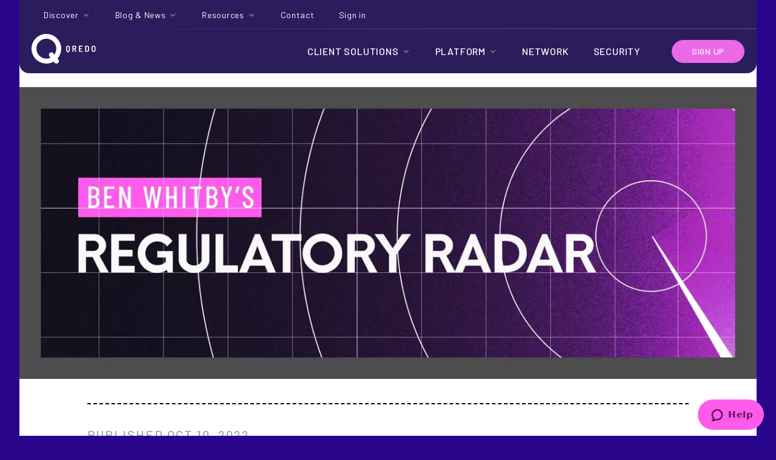

--- FILE ---
content_type: text/html; charset=utf-8
request_url: https://www.qredo.com/blog/regulatory-radar-september
body_size: 58074
content:
<!DOCTYPE html><html><head><meta charSet="UTF-8"/><meta http-equiv="X-UA-Compatible" content="IE=edge,chrome=1"/><title>Ben’s Regulatory Radar - September Highlights</title><meta name="description" content="Insights and commentary on several of the most interesting things going on in crypto regulation &amp; compliance.  Read more."/><link rel="shortcut icon" href="/images/qredo-favicon-v2.png"/><meta property="twitter:card" content="summary_large_image"/><meta property="twitter:site" content="@QredoNetwork"/><meta property="twitter:title" content="Ben’s Regulatory Radar - September Highlights"/><meta property="twitter:description" content="Insights and commentary on several of the most interesting things going on in crypto regulation &amp; compliance.  Read more."/><meta property="twitter:image" content="https://a.storyblok.com/f/136336/1200x626/a955815ed3/reg-radar-social.png"/><meta property="og:image" content="https://a.storyblok.com/f/136336/1200x626/a955815ed3/reg-radar-social.png"/><meta property="og:title" content="Ben’s Regulatory Radar - September Highlights"/><meta property="og:type" content="website"/><meta property="og:description" content="Insights and commentary on several of the most interesting things going on in crypto regulation &amp; compliance.  Read more."/><meta property="og:url" content="https://www.qredo.com/blog/regulatory-radar-september"/><meta name="viewport" content="width=device-width, height=device-height, initial-scale=1"/><meta name="google-site-verification" content="mtfjdw_unTyBqL8vllTkZnxN7Mr8ZRQczVc7Txvxsa0"/><meta name="ahrefs-site-verification" content="9fa4c64f9bedc9e9c8e20eeb63d709d74a0531d46087733e1679885c5add5224"/><meta name="zd-site-verification" content="7dj5luo8v1dxcdyfzqlfls"/><link rel="canonical" href="https://www.qredo.com/blog/regulatory-radar-september"/><link rel="preload" as="image" href="/images/logo-white.svg"/><link rel="preload" as="image" href="/images/bsi.svg"/><link rel="preload" as="image" href="/images/soc-blue.svg"/><meta name="next-head-count" content="23"/><script data-nscript="beforeInteractive">window.dataLayer = window.dataLayer || [];</script><link rel="preload" href="/_next/static/css/9f190a64b74b9122.css" as="style"/><link rel="stylesheet" href="/_next/static/css/9f190a64b74b9122.css" data-n-g=""/><noscript data-n-css=""></noscript><script defer="" nomodule="" src="/_next/static/chunks/polyfills-c67a75d1b6f99dc8.js"></script><script id="osano" src="https://cmp.osano.com/AzqSGbT7Qjn5Q15mu/2a445ab3-86a8-42a8-bcc5-5c026a58ced9/osano.js" defer="" data-nscript="beforeInteractive"></script><script src="https://mktdplp102cdn.azureedge.net/public/latest/js/form-loader.js?v=1.84.2007" defer="" data-nscript="beforeInteractive"></script><script src="/_next/static/chunks/webpack-c4a6dd0f61d8107c.js" defer=""></script><script src="/_next/static/chunks/framework-76745c981b81b6c9.js" defer=""></script><script src="/_next/static/chunks/main-4f5c7221a9288454.js" defer=""></script><script src="/_next/static/chunks/pages/_app-c91dac32f3c7fc9e.js" defer=""></script><script src="/_next/static/chunks/959-c444c223dd27a727.js" defer=""></script><script src="/_next/static/chunks/880-0f9be7e1f7d4cb4e.js" defer=""></script><script src="/_next/static/chunks/pages/%5B%5B...slug%5D%5D-3bf3079920d6416c.js" defer=""></script><script src="/_next/static/iYsr6hv8ZfEIwmHEiLxxJ/_buildManifest.js" defer=""></script><script src="/_next/static/iYsr6hv8ZfEIwmHEiLxxJ/_ssgManifest.js" defer=""></script></head><body><div id="__next"><div><div class="hidden d365-mkt-config" data-website-id="h4WsKf2i1WpsYQ4KYawdVNGfIdqIz4Hong7e4uQtU_8" data-hostname="85d3e288096a40759e0c3509316172db.svc.dynamics.com" data-no-submit="true"></div><header id="header" class="w-full px-1.5 md:px-8 pb-0 transition duration-1000 fixed top-0 z-[100]"><nav role="navigation" id="nav" class="mx-auto rounded-b-2xl backdrop-blur-lg h-auto relative bg-[#14054b]/90 max-w-[2000px]"><div class="relative hidden lg:flex flex-row py-3 after:h-px after:absolute after:bottom-0 after:w-full place-content-end after:bg-gradient-to-l after:from-[#EDDCEB]/30"><nav class="flex flex-row items-center px-10 space-x-10"><div class="relative" data-headlessui-state=""><button class="text-white group inline-flex items-center text-sm tracking-wider hover:text-gray-100 outline-0" id="headlessui-popover-button-:Rmf6:" type="button" aria-expanded="false" data-headlessui-state=""><span>Discover</span><svg xmlns="http://www.w3.org/2000/svg" viewBox="0 0 20 20" fill="currentColor" aria-hidden="true" class="w-4 h-4 ml-1 opacity-50"><path fill-rule="evenodd" d="M5.23 7.21a.75.75 0 011.06.02L10 11.168l3.71-3.938a.75.75 0 111.08 1.04l-4.25 4.5a.75.75 0 01-1.08 0l-4.25-4.5a.75.75 0 01.02-1.06z" clip-rule="evenodd"></path></svg></button></div><div class="relative" data-headlessui-state=""><button class="text-white group inline-flex items-center text-sm tracking-wider hover:text-gray-100 outline-0" id="headlessui-popover-button-:R16f6:" type="button" aria-expanded="false" data-headlessui-state=""><span>Blog &amp; News</span><svg xmlns="http://www.w3.org/2000/svg" viewBox="0 0 20 20" fill="currentColor" aria-hidden="true" class="w-4 h-4 ml-1 opacity-50"><path fill-rule="evenodd" d="M5.23 7.21a.75.75 0 011.06.02L10 11.168l3.71-3.938a.75.75 0 111.08 1.04l-4.25 4.5a.75.75 0 01-1.08 0l-4.25-4.5a.75.75 0 01.02-1.06z" clip-rule="evenodd"></path></svg></button></div><div class="relative" data-headlessui-state=""><button class="text-white group inline-flex items-center text-sm tracking-wider hover:text-gray-100 outline-0" id="headlessui-popover-button-:R1mf6:" type="button" aria-expanded="false" data-headlessui-state=""><span>Resources</span><svg xmlns="http://www.w3.org/2000/svg" viewBox="0 0 20 20" fill="currentColor" aria-hidden="true" class="w-4 h-4 ml-1 opacity-50"><path fill-rule="evenodd" d="M5.23 7.21a.75.75 0 011.06.02L10 11.168l3.71-3.938a.75.75 0 111.08 1.04l-4.25 4.5a.75.75 0 01-1.08 0l-4.25-4.5a.75.75 0 01.02-1.06z" clip-rule="evenodd"></path></svg></button></div><div><a target="_self" class="group inline-flex items-center text-sm tracking-wider hover:text-gray-100 outline-0" href="/contact"><span>Contact</span></a></div><div><a target="_blank" class="group inline-flex items-center text-sm tracking-wider hover:text-gray-100 outline-0" href="https://qredo.network/login"><span>Sign in</span></a></div></nav></div><div class="flex items-center justify-between px-5 mx-auto md:flex-no-wrap"><div class="pt-2 pb-4"><a href="/"><svg width="106" height="49" viewBox="0 0 106 49" fill="none" xmlns="http://www.w3.org/2000/svg"><path d="M42.9238 40.6632C46.8509 36.1923 49.0109 30.4476 49 24.5033C49.0011 22.8437 48.8347 21.1883 48.5033 19.562C48.4714 19.3522 48.4232 19.1451 48.3592 18.9427C48.3592 18.9658 48.3758 18.9873 48.3824 19.0104C45.899 8.12207 36.1457 0 24.5033 0C10.9718 0 3.83113e-06 10.9693 3.83113e-06 24.5033C-0.000807264 25.959 0.127172 27.4119 0.382453 28.8451C0.381191 28.8488 0.381191 28.8529 0.382453 28.8566C0.430061 29.0824 0.497655 29.3034 0.58444 29.5172C0.495856 29.2974 0.426611 29.0703 0.377487 28.8385C2.4255 40.2999 12.4437 49 24.4934 49C28.7316 49.0054 32.8977 47.9066 36.5794 45.8126L37.9321 47.4839C38.2694 47.8985 38.6853 48.2428 39.1561 48.497C39.6269 48.7512 40.1432 48.9103 40.6757 48.9654C41.2081 49.0205 41.7462 48.9703 42.2592 48.8178C42.7722 48.6654 43.2501 48.4136 43.6655 48.0768C44.5076 47.3954 45.0442 46.4085 45.1575 45.3328C45.2708 44.2572 44.9516 43.1806 44.2698 42.3395L42.9238 40.6632ZM47.6291 17.5802C47.5596 17.496 47.4867 17.4151 47.4122 17.3358C47.4867 17.4134 47.5596 17.496 47.6291 17.5802ZM48.2914 18.7627C48.2731 18.7148 48.2549 18.6669 48.2351 18.6207C48.2616 18.6685 48.2798 18.723 48.298 18.7627H48.2914ZM48.1606 18.4456C48.139 18.3994 48.1159 18.3531 48.091 18.3052C48.1225 18.3531 48.1457 18.3927 48.1672 18.4456H48.1606ZM48.0049 18.1417C47.9784 18.0955 47.9503 18.0509 47.9205 18.0046C47.9569 18.0509 47.9851 18.0955 48.0116 18.1417H48.0049ZM47.8261 17.8527C47.793 17.8065 47.7566 17.7602 47.7218 17.714C47.7632 17.7602 47.7996 17.8065 47.8327 17.8527H47.8261ZM44.8112 16.0889C44.6904 16.079 44.5695 16.0724 44.4453 16.0724C44.5761 16.0806 44.697 16.0806 44.8178 16.0889H44.8112ZM47.3096 17.2367C47.2615 17.1905 47.2152 17.1426 47.1639 17.098C47.2086 17.1426 47.2615 17.1905 47.3096 17.2367ZM47.043 17.0022C46.9933 16.9614 46.9437 16.9218 46.894 16.8833C46.947 16.9218 46.9966 16.9614 47.043 17.0022ZM46.7665 16.7941C46.7152 16.7594 46.6622 16.7231 46.6092 16.6901C46.6672 16.7231 46.7202 16.7594 46.7715 16.7941H46.7665ZM46.4751 16.6108C46.4205 16.5794 46.3642 16.5497 46.3096 16.5199C46.3692 16.5497 46.4255 16.5761 46.4801 16.6108H46.4751ZM46.1688 16.4456L45.99 16.368L46.1688 16.4456ZM45.8476 16.3135C45.7847 16.2904 45.7202 16.2706 45.6572 16.2508C45.7185 16.2772 45.7897 16.297 45.8526 16.3201L45.8476 16.3135ZM45.5165 16.2078C45.4486 16.1896 45.3791 16.1748 45.3096 16.1599C45.3874 16.1814 45.4503 16.1963 45.5182 16.2144L45.5165 16.2078ZM45.1721 16.1302C45.0943 16.117 45.0149 16.1071 44.9354 16.0972C45.0165 16.1137 45.096 16.1236 45.1738 16.1368L45.1721 16.1302ZM0.735103 29.8376C0.688745 29.7468 0.64901 29.6543 0.609275 29.5618C0.650666 29.6593 0.685433 29.7518 0.736758 29.8426L0.735103 29.8376ZM1.09106 30.4173L1.04305 30.3463L1.09106 30.4173ZM0.900666 30.1349C0.867553 30.0804 0.839407 30.0243 0.80795 29.9698C0.841062 30.0292 0.869208 30.0854 0.90232 30.1399L0.900666 30.1349ZM3.99669 32.0672H4.02318H3.99669ZM37.6688 34.1745L35.9371 32.0275V32.0193C35.5987 31.6049 35.1818 31.2612 34.7102 31.0078C34.2385 30.7543 33.7214 30.5962 33.1884 30.5423C32.6554 30.4885 32.117 30.54 31.6039 30.694C31.0909 30.8479 30.6134 31.1013 30.1987 31.4396C29.3577 32.1217 28.8219 33.1085 28.7087 34.1838C28.5954 35.259 28.9139 36.3353 29.5943 37.1769L31.3543 39.3486C29.1072 40.3846 26.6535 40.8974 24.1785 40.8481C21.7035 40.7988 19.2722 40.1887 17.0685 39.064C14.8647 37.9394 12.9462 36.3295 11.458 34.3563C9.9698 32.383 8.95095 30.0981 8.47847 27.6742C7.56668 23.449 8.37489 19.0355 10.7253 15.4047C13.0757 11.7739 16.7758 9.22316 21.0116 8.31365C25.2474 7.40413 29.6718 8.21032 33.3117 10.5549C36.9516 12.8994 39.5087 16.5903 40.4205 20.8155C40.4205 20.8155 40.4205 20.8006 40.4205 20.7924C40.4404 20.9212 40.4652 21.0484 40.4967 21.1722C40.9634 23.4148 40.9533 25.7302 40.4671 27.9687C39.9808 30.2072 39.0293 32.3191 37.6738 34.1679L37.6688 34.1745ZM40.3725 20.4571C40.3725 20.4852 40.3725 20.5133 40.3725 20.543C40.3791 20.5133 40.3758 20.4852 40.3741 20.4571H40.3725Z" fill="#ffffff"></path><path d="M102.309 28.2661C102.79 28.2661 103.173 28.1189 103.458 27.8246C103.753 27.5209 103.9 27.1313 103.9 26.6567V22.5263C103.9 22.0421 103.753 21.6527 103.458 21.3584C103.173 21.0547 102.79 20.9026 102.309 20.9026C101.828 20.9026 101.459 21.0547 101.174 21.3584C100.889 21.6527 100.747 22.0421 100.747 22.5263V26.6567C100.747 27.1315 100.889 27.5209 101.174 27.8246C101.459 28.1189 101.837 28.2661 102.309 28.2661V28.2661ZM102.309 29.6905C101.661 29.6905 101.086 29.5623 100.585 29.306C100.094 29.0497 99.7109 28.6888 99.4359 28.2236C99.1707 27.7488 99.038 27.2029 99.038 26.5856V22.569C99.038 21.9614 99.1707 21.4249 99.4359 20.9597C99.7107 20.4849 100.094 20.1194 100.585 19.8629C101.086 19.6066 101.661 19.4785 102.309 19.4785C102.957 19.4785 103.541 19.6066 104.033 19.8629C104.533 20.1192 104.921 20.4849 105.196 20.9597C105.471 21.4251 105.609 21.9614 105.609 22.569V26.5854C105.609 27.2027 105.471 27.7486 105.196 28.2234C104.921 28.6888 104.533 29.0495 104.033 29.3058C103.541 29.5621 102.967 29.6902 102.309 29.6902V29.6905ZM90.2286 28.0666C90.2286 28.114 90.2531 28.1377 90.3021 28.1377L91.7607 28.1234C92.1831 28.1234 92.522 27.9856 92.7774 27.7103C93.0328 27.4254 93.1705 27.041 93.1899 26.5566V22.5974C93.1899 22.1132 93.0574 21.7286 92.792 21.4436C92.5366 21.1587 92.1929 21.0163 91.7607 21.0163H90.3021C90.2531 21.0163 90.2286 21.04 90.2286 21.0874V28.0668V28.0666ZM88.6964 29.5621C88.6473 29.5621 88.6032 29.5478 88.5638 29.5194C88.5342 29.4814 88.5197 29.4386 88.5197 29.3912V19.7632C88.5197 19.7158 88.5345 19.6778 88.5638 19.6491C88.6032 19.6111 88.6473 19.5921 88.6964 19.5921H91.7461C92.6988 19.5921 93.4599 19.8484 94.0297 20.3612C94.609 20.874 94.8988 21.5577 94.8988 22.4122V26.7422C94.8988 27.5967 94.609 28.2804 94.0297 28.7932C93.4599 29.306 92.6988 29.5623 91.7461 29.5623H88.6964V29.5621ZM84.2957 20.8454C84.2957 20.8928 84.276 20.9355 84.2367 20.9736C84.2071 21.002 84.168 21.0163 84.1189 21.0163H80.0229C79.9738 21.0163 79.9493 21.04 79.9493 21.0874V23.7651C79.9493 23.8125 79.9738 23.8362 80.0229 23.8362H82.6455C82.6946 23.8362 82.7337 23.8552 82.7633 23.8932C82.8026 23.9216 82.8223 23.9596 82.8223 24.0073V25.0897C82.8223 25.1371 82.8026 25.1798 82.7633 25.2178C82.7337 25.2462 82.6946 25.2606 82.6455 25.2606H80.0229C79.9738 25.2606 79.9493 25.2843 79.9493 25.3317V28.0664C79.9493 28.1138 79.9738 28.1375 80.0229 28.1375H84.1189C84.168 28.1375 84.2071 28.1565 84.2367 28.1945C84.276 28.2229 84.2957 28.261 84.2957 28.3086V29.391C84.2957 29.4384 84.276 29.4811 84.2367 29.5192C84.2071 29.5476 84.168 29.5619 84.1189 29.5619H78.4171C78.3681 29.5619 78.3239 29.5476 78.2848 29.5192C78.2552 29.4811 78.2404 29.4384 78.2404 29.391V19.7632C78.2404 19.7158 78.2552 19.6778 78.2848 19.6491C78.3239 19.6111 78.3681 19.5921 78.4171 19.5921H84.1189C84.168 19.5921 84.2071 19.6111 84.2367 19.6491C84.276 19.6775 84.2957 19.7156 84.2957 19.7632V20.8456V20.8454ZM69.3844 21.0163C69.3353 21.0163 69.3108 21.04 69.3108 21.0874V23.922C69.3108 23.9695 69.3353 23.9932 69.3844 23.9932H70.9313C71.344 23.9932 71.6779 23.8603 71.9332 23.5944C72.1886 23.3191 72.3161 22.9582 72.3161 22.512C72.3161 22.0658 72.1886 21.6955 71.9332 21.4296C71.6776 21.1542 71.344 21.0165 70.9313 21.0165H69.3844V21.0163ZM72.5227 29.5621C72.4144 29.5621 72.3459 29.5147 72.3161 29.4196L70.7252 25.3319C70.7055 25.2939 70.681 25.2749 70.6516 25.2749H69.3844C69.3353 25.2749 69.3108 25.2986 69.3108 25.346V29.391C69.3108 29.4384 69.2911 29.4811 69.252 29.5192C69.2224 29.5476 69.1833 29.5619 69.1343 29.5619H67.7789C67.7296 29.5619 67.6854 29.5476 67.6463 29.5192C67.6167 29.4811 67.6019 29.4384 67.6019 29.391V19.7632C67.6019 19.7158 67.6167 19.6778 67.6463 19.6491C67.6854 19.6111 67.7296 19.5921 67.7789 19.5921H71.1821C71.7417 19.5921 72.2379 19.7156 72.6701 19.9625C73.1022 20.2 73.436 20.5417 73.672 20.9879C73.9077 21.4246 74.0255 21.9278 74.0255 22.4977C74.0255 23.1149 73.8781 23.6514 73.5834 24.1072C73.2887 24.563 72.8861 24.8859 72.3756 25.0758C72.3263 25.0948 72.3117 25.1281 72.3311 25.1756L74.0699 29.363C74.0796 29.382 74.0845 29.4104 74.0845 29.4485C74.0845 29.5243 74.0354 29.5625 73.9371 29.5625H72.5229L72.5227 29.5621ZM61.5539 22.4693C61.5539 22.0039 61.4165 21.629 61.1414 21.3441C60.8761 21.0498 60.5226 20.9026 60.0805 20.9026C59.6384 20.9026 59.2949 21.0498 59.0196 21.3441C58.7545 21.629 58.6219 22.0041 58.6219 22.4693V26.6851C58.6219 27.1505 58.7545 27.5301 59.0196 27.8246C59.2947 28.1095 59.6484 28.252 60.0805 28.252C60.5127 28.252 60.8761 28.1095 61.1414 27.8246C61.4165 27.5303 61.5539 27.1505 61.5539 26.6851V22.4693ZM60.0805 19.4783C60.7093 19.4783 61.264 19.6111 61.7452 19.877C62.2266 20.1333 62.5998 20.499 62.8649 20.9738C63.1302 21.4392 63.2628 21.9804 63.2628 22.5974V26.6138C63.2628 27.3639 63.0613 28.0049 62.6588 28.5367C62.2562 29.0589 61.7061 29.4055 61.0086 29.5764C60.9693 29.586 60.9497 29.6095 60.9497 29.6475V30.8724C60.9497 30.9198 60.93 30.9578 60.8907 30.9865C60.8611 31.0245 60.822 31.0435 60.7729 31.0435H59.4027C59.3537 31.0435 59.3095 31.0245 59.2701 30.9865C59.2405 30.9581 59.226 30.92 59.226 30.8724V29.6475C59.226 29.6095 59.2063 29.5858 59.167 29.5764C58.4697 29.4149 57.9196 29.0732 57.5168 28.551C57.1145 28.0194 56.913 27.3735 56.913 26.614V22.5974C56.913 21.9802 57.0456 21.4389 57.3109 20.9738C57.576 20.499 57.9443 20.1335 58.4158 19.877C58.897 19.6111 59.452 19.4783 60.0805 19.4783Z" fill="#ffffff"></path></svg></a></div><div class="ml-auto lg:hidden mobile-nav-button"><button class="flex items-center px-3 py-2 rounded" type="button"><svg class="w-5 h-5 fill-white" viewBox="0 0 20 20" xmlns="http://www.w3.org/2000/svg"><title>Menu</title><path d="M0 3h20v2H0V3zm0 6h20v2H0V9zm0 6h20v2H0v-2z"></path></svg></button></div><div class="flex-row hidden place-content-center lg:flex"><nav class="flex flex-row items-center px-10 space-x-10"><div class="" data-headlessui-state=""><button class="text-white group inline-flex items-center tracking-wider font-medium uppercase hover:text-gray-100 outline-0" id="headlessui-popover-button-:Rbqf6:" type="button" aria-expanded="false" data-headlessui-state=""><span>Client Solutions</span><svg xmlns="http://www.w3.org/2000/svg" viewBox="0 0 20 20" fill="currentColor" aria-hidden="true" class="w-4 h-4 ml-1 opacity-50"><path fill-rule="evenodd" d="M5.23 7.21a.75.75 0 011.06.02L10 11.168l3.71-3.938a.75.75 0 111.08 1.04l-4.25 4.5a.75.75 0 01-1.08 0l-4.25-4.5a.75.75 0 01.02-1.06z" clip-rule="evenodd"></path></svg></button></div><div class="" data-headlessui-state=""><button class="text-white group inline-flex items-center tracking-wider font-medium uppercase hover:text-gray-100 outline-0" id="headlessui-popover-button-:Rjqf6:" type="button" aria-expanded="false" data-headlessui-state=""><span>Platform</span><svg xmlns="http://www.w3.org/2000/svg" viewBox="0 0 20 20" fill="currentColor" aria-hidden="true" class="w-4 h-4 ml-1 opacity-50"><path fill-rule="evenodd" d="M5.23 7.21a.75.75 0 011.06.02L10 11.168l3.71-3.938a.75.75 0 111.08 1.04l-4.25 4.5a.75.75 0 01-1.08 0l-4.25-4.5a.75.75 0 01.02-1.06z" clip-rule="evenodd"></path></svg></button></div><div><a class="group inline-flex items-center tracking-wider font-medium uppercase hover:text-gray-100 outline-0" href="/network"><span>Network</span></a></div><div><a class="group inline-flex items-center tracking-wider font-medium uppercase hover:text-gray-100 outline-0" href="/security"><span>Security</span></a></div></nav><div class="items-center hidden md:flex"><a href="https://qredo.network/registration" target="_blank" class="px-8 py-2 ml-3 text-sm font-medium tracking-wider text-white uppercase border rounded-full border-pink bg-pink hover:opacity-90">Sign Up</a></div></div></div><div class="flex-col flex lg:hidden mobile-nav relative !h-0 opacity-0"><div class="overflow-y-scroll mobile-links-container rounded-2xl opacity-0 translate-x-full"><ul class="flex-col mobile-links "><li class="transition mobile-link ease-in-out opacity-0 translate-x-1/4"><a href="#" class="relative flex flex-row items-center px-5 py-5 text-xl font-medium tracking-wider uppercase group hover:text-light-grey">Client Solutions<span class="absolute right-5 "><svg width="9" height="17" viewBox="0 0 9 17" fill="none" xmlns="http://www.w3.org/2000/svg"><path d="M1 1.5L8 8.5L1 15.5" stroke="white" stroke-width="2" stroke-linejoin="round"></path></svg></span></a><div class="mobile-sub-links w-full "><div class="flex flex-row w-full "><div class="w-full"><ul><li class="block"><a href="/asset-managers" target="" class="flex flex-row items-center p-5 font-semibold tracking-wide text-white uppercase border border-t border-white/20 nav-link"><span>Asset Managers</span><span class="absolute right-5"><svg width="9" height="17" viewBox="0 0 9 17" fill="none" xmlns="http://www.w3.org/2000/svg"><path d="M1 1.5L8 8.5L1 15.5" stroke="#ffffff" stroke-width="2" stroke-linejoin="round"></path></svg></span></a></li><li class="block"><a href="/proprietary-traders" target="" class="flex flex-row items-center p-5 font-semibold tracking-wide text-white uppercase border border-t border-white/20 nav-link"><span>Proprietary Traders</span><span class="absolute right-5"><svg width="9" height="17" viewBox="0 0 9 17" fill="none" xmlns="http://www.w3.org/2000/svg"><path d="M1 1.5L8 8.5L1 15.5" stroke="#ffffff" stroke-width="2" stroke-linejoin="round"></path></svg></span></a></li><li class="block"><a href="/corporations" target="" class="flex flex-row items-center p-5 font-semibold tracking-wide text-white uppercase border border-t border-white/20 nav-link"><span>Corporations</span><span class="absolute right-5"><svg width="9" height="17" viewBox="0 0 9 17" fill="none" xmlns="http://www.w3.org/2000/svg"><path d="M1 1.5L8 8.5L1 15.5" stroke="#ffffff" stroke-width="2" stroke-linejoin="round"></path></svg></span></a></li><li class="block"><a href="/neo-and-commercial-banks" target="" class="flex flex-row items-center p-5 font-semibold tracking-wide text-white uppercase border border-t border-white/20 nav-link"><span>Neo and Commercial Banks</span><span class="absolute right-5"><svg width="9" height="17" viewBox="0 0 9 17" fill="none" xmlns="http://www.w3.org/2000/svg"><path d="M1 1.5L8 8.5L1 15.5" stroke="#ffffff" stroke-width="2" stroke-linejoin="round"></path></svg></span></a></li><li class="block"><a href="/exchanges" target="" class="flex flex-row items-center p-5 font-semibold tracking-wide text-white uppercase border border-t border-white/20 nav-link"><span>Exchanges</span><span class="absolute right-5"><svg width="9" height="17" viewBox="0 0 9 17" fill="none" xmlns="http://www.w3.org/2000/svg"><path d="M1 1.5L8 8.5L1 15.5" stroke="#ffffff" stroke-width="2" stroke-linejoin="round"></path></svg></span></a></li><li class="block"><a href="/web3-platforms-and-developers" target="" class="flex flex-row items-center p-5 font-semibold tracking-wide text-white uppercase border border-t border-white/20 nav-link"><span>Web3 Platforms and Developers</span><span class="absolute right-5"><svg width="9" height="17" viewBox="0 0 9 17" fill="none" xmlns="http://www.w3.org/2000/svg"><path d="M1 1.5L8 8.5L1 15.5" stroke="#ffffff" stroke-width="2" stroke-linejoin="round"></path></svg></span></a></li><li class="block"><a href="/protocols-and-foundations" target="" class="flex flex-row items-center p-5 font-semibold tracking-wide text-white uppercase border border-t border-white/20 nav-link"><span>Protocols and Foundations</span><span class="absolute right-5"><svg width="9" height="17" viewBox="0 0 9 17" fill="none" xmlns="http://www.w3.org/2000/svg"><path d="M1 1.5L8 8.5L1 15.5" stroke="#ffffff" stroke-width="2" stroke-linejoin="round"></path></svg></span></a></li></ul></div></div></div></li><li class="transition mobile-link ease-in-out opacity-0 translate-x-1/4"><a href="#" class="relative flex flex-row items-center px-5 py-5 text-xl font-medium tracking-wider uppercase group hover:text-light-grey">Platform<span class="absolute right-5 "><svg width="9" height="17" viewBox="0 0 9 17" fill="none" xmlns="http://www.w3.org/2000/svg"><path d="M1 1.5L8 8.5L1 15.5" stroke="white" stroke-width="2" stroke-linejoin="round"></path></svg></span></a><div class="mobile-sub-links w-full "><div class="flex flex-row w-full "><div class="w-full"><ul><li class="block"><a href="/vaults" target="" class="flex flex-row items-center p-5 font-semibold tracking-wide text-white uppercase border border-t border-white/20 nav-link"><span>Vaults</span><span class="absolute right-5"><svg width="9" height="17" viewBox="0 0 9 17" fill="none" xmlns="http://www.w3.org/2000/svg"><path d="M1 1.5L8 8.5L1 15.5" stroke="#ffffff" stroke-width="2" stroke-linejoin="round"></path></svg></span></a></li><li class="block"><a href="/governance" target="" class="flex flex-row items-center p-5 font-semibold tracking-wide text-white uppercase border border-t border-white/20 nav-link"><span>Governance</span><span class="absolute right-5"><svg width="9" height="17" viewBox="0 0 9 17" fill="none" xmlns="http://www.w3.org/2000/svg"><path d="M1 1.5L8 8.5L1 15.5" stroke="#ffffff" stroke-width="2" stroke-linejoin="round"></path></svg></span></a></li><li class="block"><a href="/web3-wallets" target="" class="flex flex-row items-center p-5 font-semibold tracking-wide text-white uppercase border border-t border-white/20 nav-link"><span>Web3 Wallets</span><span class="absolute right-5"><svg width="9" height="17" viewBox="0 0 9 17" fill="none" xmlns="http://www.w3.org/2000/svg"><path d="M1 1.5L8 8.5L1 15.5" stroke="#ffffff" stroke-width="2" stroke-linejoin="round"></path></svg></span></a></li><li class="block"><a href="/metamask-institutional" target="" class="flex flex-row items-center p-5 font-semibold tracking-wide text-white uppercase border border-t border-white/20 nav-link"><span>MetaMask Institutional</span><span class="absolute right-5"><svg width="9" height="17" viewBox="0 0 9 17" fill="none" xmlns="http://www.w3.org/2000/svg"><path d="M1 1.5L8 8.5L1 15.5" stroke="#ffffff" stroke-width="2" stroke-linejoin="round"></path></svg></span></a></li><li class="block"><a href="/walletconnect" target="" class="flex flex-row items-center p-5 font-semibold tracking-wide text-white uppercase border border-t border-white/20 nav-link"><span>WalletConnect</span><span class="absolute right-5"><svg width="9" height="17" viewBox="0 0 9 17" fill="none" xmlns="http://www.w3.org/2000/svg"><path d="M1 1.5L8 8.5L1 15.5" stroke="#ffffff" stroke-width="2" stroke-linejoin="round"></path></svg></span></a></li><li class="block"><a href="/sui-wallet" target="" class="flex flex-row items-center p-5 font-semibold tracking-wide text-white uppercase border border-t border-white/20 nav-link"><span>Sui Wallet</span><span class="absolute right-5"><svg width="9" height="17" viewBox="0 0 9 17" fill="none" xmlns="http://www.w3.org/2000/svg"><path d="M1 1.5L8 8.5L1 15.5" stroke="#ffffff" stroke-width="2" stroke-linejoin="round"></path></svg></span></a></li><li class="block"><a href="/web3-api" target="" class="flex flex-row items-center p-5 font-semibold tracking-wide text-white uppercase border border-t border-white/20 nav-link"><span>Web3 API</span><span class="absolute right-5"><svg width="9" height="17" viewBox="0 0 9 17" fill="none" xmlns="http://www.w3.org/2000/svg"><path d="M1 1.5L8 8.5L1 15.5" stroke="#ffffff" stroke-width="2" stroke-linejoin="round"></path></svg></span></a></li><li class="block"><a href="/clear-vault" target="" class="flex flex-row items-center p-5 font-semibold tracking-wide text-white uppercase border border-t border-white/20 nav-link"><span>Clear Vault</span><span class="absolute right-5"><svg width="9" height="17" viewBox="0 0 9 17" fill="none" xmlns="http://www.w3.org/2000/svg"><path d="M1 1.5L8 8.5L1 15.5" stroke="#ffffff" stroke-width="2" stroke-linejoin="round"></path></svg></span></a></li><li class="block"><a href="/exchange-hub" target="" class="flex flex-row items-center p-5 font-semibold tracking-wide text-white uppercase border border-t border-white/20 nav-link"><span>Exchange Hub</span><span class="absolute right-5"><svg width="9" height="17" viewBox="0 0 9 17" fill="none" xmlns="http://www.w3.org/2000/svg"><path d="M1 1.5L8 8.5L1 15.5" stroke="#ffffff" stroke-width="2" stroke-linejoin="round"></path></svg></span></a></li><li class="block"><a href="/circle-usdc-toolkit" target="" class="flex flex-row items-center p-5 font-semibold tracking-wide text-white uppercase border border-t border-white/20 nav-link"><span>Circle USDC Toolkit</span><span class="absolute right-5"><svg width="9" height="17" viewBox="0 0 9 17" fill="none" xmlns="http://www.w3.org/2000/svg"><path d="M1 1.5L8 8.5L1 15.5" stroke="#ffffff" stroke-width="2" stroke-linejoin="round"></path></svg></span></a></li><li class="block"><a href="/insurance" target="" class="flex flex-row items-center p-5 font-semibold tracking-wide text-white uppercase border border-t border-white/20 nav-link"><span>Insurance</span><span class="absolute right-5"><svg width="9" height="17" viewBox="0 0 9 17" fill="none" xmlns="http://www.w3.org/2000/svg"><path d="M1 1.5L8 8.5L1 15.5" stroke="#ffffff" stroke-width="2" stroke-linejoin="round"></path></svg></span></a></li></ul></div></div></div></li><li class="transition mobile-link ease-in-out opacity-0 translate-x-1/4"><a class="relative flex flex-row items-center px-5 py-5 text-xl font-medium tracking-wider uppercase hover:text-light-grey" href="/network">Network</a></li><li class="transition mobile-link ease-in-out opacity-0 translate-x-1/4"><a class="relative flex flex-row items-center px-5 py-5 text-xl font-medium tracking-wider uppercase hover:text-light-grey" href="/security">Security</a></li><li class="transition mobile-link ease-in-out opacity-0 translate-x-1/4"><a href="#" class="relative flex flex-row items-center px-5 py-5 text-xl font-medium tracking-wider uppercase group hover:text-light-grey">Discover<span class="absolute right-5 "><svg width="9" height="17" viewBox="0 0 9 17" fill="none" xmlns="http://www.w3.org/2000/svg"><path d="M1 1.5L8 8.5L1 15.5" stroke="white" stroke-width="2" stroke-linejoin="round"></path></svg></span></a><div class="mobile-sub-links w-full "><div class="flex flex-row w-full "><div class="w-full"><ul><li class="block"><a href="/team" target="" class="flex flex-row items-center p-5 font-semibold tracking-wide text-white uppercase border border-t border-white/20 nav-link"><span>Team</span><span class="absolute right-5"><svg width="9" height="17" viewBox="0 0 9 17" fill="none" xmlns="http://www.w3.org/2000/svg"><path d="M1 1.5L8 8.5L1 15.5" stroke="#ffffff" stroke-width="2" stroke-linejoin="round"></path></svg></span></a></li><li class="block"><a href="/community" target="" class="flex flex-row items-center p-5 font-semibold tracking-wide text-white uppercase border border-t border-white/20 nav-link"><span>Community</span><span class="absolute right-5"><svg width="9" height="17" viewBox="0 0 9 17" fill="none" xmlns="http://www.w3.org/2000/svg"><path d="M1 1.5L8 8.5L1 15.5" stroke="#ffffff" stroke-width="2" stroke-linejoin="round"></path></svg></span></a></li><li class="block"><a href="/case-studies" target="" class="flex flex-row items-center p-5 font-semibold tracking-wide text-white uppercase border border-t border-white/20 nav-link"><span>Case Studies</span><span class="absolute right-5"><svg width="9" height="17" viewBox="0 0 9 17" fill="none" xmlns="http://www.w3.org/2000/svg"><path d="M1 1.5L8 8.5L1 15.5" stroke="#ffffff" stroke-width="2" stroke-linejoin="round"></path></svg></span></a></li><li class="block"><a href="/partners" target="" class="flex flex-row items-center p-5 font-semibold tracking-wide text-white uppercase border border-t border-white/20 nav-link"><span>Partners</span><span class="absolute right-5"><svg width="9" height="17" viewBox="0 0 9 17" fill="none" xmlns="http://www.w3.org/2000/svg"><path d="M1 1.5L8 8.5L1 15.5" stroke="#ffffff" stroke-width="2" stroke-linejoin="round"></path></svg></span></a></li><li class="block"><a href="/labs" target="" class="flex flex-row items-center p-5 font-semibold tracking-wide text-white uppercase border border-t border-white/20 nav-link"><span>Labs</span><span class="absolute right-5"><svg width="9" height="17" viewBox="0 0 9 17" fill="none" xmlns="http://www.w3.org/2000/svg"><path d="M1 1.5L8 8.5L1 15.5" stroke="#ffffff" stroke-width="2" stroke-linejoin="round"></path></svg></span></a></li></ul></div></div></div></li><li class="transition mobile-link ease-in-out opacity-0 translate-x-1/4"><a href="#" class="relative flex flex-row items-center px-5 py-5 text-xl font-medium tracking-wider uppercase group hover:text-light-grey">Blog &amp; News<span class="absolute right-5 "><svg width="9" height="17" viewBox="0 0 9 17" fill="none" xmlns="http://www.w3.org/2000/svg"><path d="M1 1.5L8 8.5L1 15.5" stroke="white" stroke-width="2" stroke-linejoin="round"></path></svg></span></a><div class="mobile-sub-links w-full "><div class="flex flex-row w-full "><div class="w-full"><ul><li class="block"><a href="/blog" target="" class="flex flex-row items-center p-5 font-semibold tracking-wide text-white uppercase border border-t border-white/20 nav-link"><span>Blog</span><span class="absolute right-5"><svg width="9" height="17" viewBox="0 0 9 17" fill="none" xmlns="http://www.w3.org/2000/svg"><path d="M1 1.5L8 8.5L1 15.5" stroke="#ffffff" stroke-width="2" stroke-linejoin="round"></path></svg></span></a></li><li class="block"><a href="/press" target="" class="flex flex-row items-center p-5 font-semibold tracking-wide text-white uppercase border border-t border-white/20 nav-link"><span>Press</span><span class="absolute right-5"><svg width="9" height="17" viewBox="0 0 9 17" fill="none" xmlns="http://www.w3.org/2000/svg"><path d="M1 1.5L8 8.5L1 15.5" stroke="#ffffff" stroke-width="2" stroke-linejoin="round"></path></svg></span></a></li><li class="block"><a href="/videos" target="" class="flex flex-row items-center p-5 font-semibold tracking-wide text-white uppercase border border-t border-white/20 nav-link"><span>Videos</span><span class="absolute right-5"><svg width="9" height="17" viewBox="0 0 9 17" fill="none" xmlns="http://www.w3.org/2000/svg"><path d="M1 1.5L8 8.5L1 15.5" stroke="#ffffff" stroke-width="2" stroke-linejoin="round"></path></svg></span></a></li></ul></div></div></div></li><li class="transition mobile-link ease-in-out opacity-0 translate-x-1/4"><a href="#" class="relative flex flex-row items-center px-5 py-5 text-xl font-medium tracking-wider uppercase group hover:text-light-grey">Resources<span class="absolute right-5 "><svg width="9" height="17" viewBox="0 0 9 17" fill="none" xmlns="http://www.w3.org/2000/svg"><path d="M1 1.5L8 8.5L1 15.5" stroke="white" stroke-width="2" stroke-linejoin="round"></path></svg></span></a><div class="mobile-sub-links w-full "><div class="flex flex-row w-full "><div class="w-full"><ul><li class="block"><a href="https://developers.qredo.com/" target="_blank" class="flex flex-row items-center p-5 font-semibold tracking-wide text-white uppercase border border-t border-white/20 nav-link"><span>Developer Docs</span><span class="absolute right-5"><svg width="9" height="17" viewBox="0 0 9 17" fill="none" xmlns="http://www.w3.org/2000/svg"><path d="M1 1.5L8 8.5L1 15.5" stroke="#ffffff" stroke-width="2" stroke-linejoin="round"></path></svg></span></a></li><li class="block"><a href="https://support.qredo.com/" target="_blank" class="flex flex-row items-center p-5 font-semibold tracking-wide text-white uppercase border border-t border-white/20 nav-link"><span>Help Center</span><span class="absolute right-5"><svg width="9" height="17" viewBox="0 0 9 17" fill="none" xmlns="http://www.w3.org/2000/svg"><path d="M1 1.5L8 8.5L1 15.5" stroke="#ffffff" stroke-width="2" stroke-linejoin="round"></path></svg></span></a></li><li class="block"><a href="https://trust.qredo.com/" target="_blank" class="flex flex-row items-center p-5 font-semibold tracking-wide text-white uppercase border border-t border-white/20 nav-link"><span>Trust Portal</span><span class="absolute right-5"><svg width="9" height="17" viewBox="0 0 9 17" fill="none" xmlns="http://www.w3.org/2000/svg"><path d="M1 1.5L8 8.5L1 15.5" stroke="#ffffff" stroke-width="2" stroke-linejoin="round"></path></svg></span></a></li><li class="block"><a href="https://support.qredo.com/introduction/supported-assets" target="_blank" class="flex flex-row items-center p-5 font-semibold tracking-wide text-white uppercase border border-t border-white/20 nav-link"><span>Supported Assets</span><span class="absolute right-5"><svg width="9" height="17" viewBox="0 0 9 17" fill="none" xmlns="http://www.w3.org/2000/svg"><path d="M1 1.5L8 8.5L1 15.5" stroke="#ffffff" stroke-width="2" stroke-linejoin="round"></path></svg></span></a></li></ul></div></div></div></li><li class="transition mobile-link ease-in-out opacity-0 translate-x-1/4"><a class="relative flex flex-row items-center px-5 py-5 text-xl font-medium tracking-wider uppercase hover:text-light-grey" href="/contact">Contact</a></li></ul></div></div></nav></header><div class="pb-20 mx-0 bg-white md:mx-4 lg:mx-8 rounded-b-2xl overflow-clip"><div class="w-full"><img class="w-full h-auto max-w-screen-xl pt-24 mx-auto lg:pt-36" src="https://a.storyblok.com/f/136336/1440x570/65f3ea015a/regradar.webp/m/1280x0" alt="" width="1280"/></div><div class="max-w-5xl mx-auto"><div class="w-full max-w-full px-4 pt-10 "><div class="py-8 mx-auto text-2xl prose border-t-2 border-b-2 border-black border-dashed max-w-none"><h5 class="text-xl font-medium leading-9 tracking-widest text-gray-400 uppercase">Published<!-- -->
                Oct
                10, 
                2022</h5><h5 class="font-bold leading-9 tracking-widest">By <!-- -->Qredo Team</h5></div><div class="py-8 mx-auto text-2xl prose border-b-2 border-black border-dashed max-w-none"><h1 class="font-serif text-4xl tracking-wider md:text-6xl">Ben’s Regulatory Radar - September Highlights</h1></div></div><div class="flex flex-col items-center max-w-full px-4 mx-auto"><div id="" class="w-full text-lg md:text-xl prose md:flex flex-col max-w-none  "><div class="md:flex"><div class="relative flex-none    md:w-3/12 md:pr-6           w-full "><img src="https://a.storyblok.com/f/136336/159x159/3a724b53cc/ben-1.png" alt="" class="not-prose w-1/2 md:w-full" loading="lazy"/></div><div class="blog-section-text flex-grow mx-auto flex "><div class="flex-grow mx-auto max-w-full flex flex-col"><div class=""></div><div><p><b>Ben Whitby</b></p><p><b>VP Strategic Partnerships and Regulatory Affairs </b></p><p><a href="https://twitter.com/benjaminjwhitby" target="_blank" linktype="url" rel="nofollow noopener"><u>Twitter</u></a>  |  <a href="https://www.linkedin.com/in/benjamin-whitby-compliance/" target="_blank" linktype="url" rel="nofollow noopener"><u>LinkedIn</u></a></p><p>Ben grew up coding and exploring computers, and went on to build the world’s first interest rate swap trading platform in 2001. </p><p>He later led regulatory teams at Accenture and PwC, before spending eight years with HSBC as a Regulatory Conduct and Financial Crime Specialist — a role that involved writing the bank’s first policy on Bitcoin in 2013.</p></div></div></div></div></div><div id="" class="w-full text-lg md:text-xl prose md:flex flex-col max-w-none  "><div class="md:flex"><div class="blog-section-text flex-grow mx-auto flex "><div class="flex-grow mx-auto max-w-full flex flex-col"><div class=""></div><div><hr/><p>Welcome to the latest edition of the Regulatory Radar!</p><p>This month I share some personal insights and commentary on several of the most interesting things going on in crypto regulation &amp; compliance. </p><p>Here are my highlights from September’s activity.</p><ol><li><p><a href="/blog/regulatory-radar-september#US">US moves closer to regulatory clarity</a></p></li><li><p><a href="/blog/regulatory-radar-september#UK">UK gets new management</a></p></li><li><p><a href="/blog/regulatory-radar-september#IMF">IMF calls for global crypto regulation</a></p></li><li><p><a href="/blog/regulatory-radar-september#Japan">Japan’s lawmakers forge ahead</a></p></li><li><p><a href="/blog/regulatory-radar-september#EU">EU hones in on AML</a></p></li></ol></div></div></div></div></div><div id="US" class="w-full text-lg md:text-xl prose md:flex flex-col max-w-none  "><div class="md:flex"><div class="blog-section-text flex-grow mx-auto flex "><div class="flex-grow mx-auto max-w-full flex flex-col"><div class=""><h3 class="mb-0">US moves closer to regulatory clarity</h3><hr class="mt-6 mb-6" style="height:8px;border:0;background-color:#f1c232"/></div><div><p>The road to regulatory clarity for cryptoassets in the US has proved to be long and winding, but things look as if they are beginning to straighten out.</p><p>Over the past month, numerous actions by the Securities and Exchange Commission and Commodity Futures Trading Commission have given some sense of where the lines are ultimately set to be drawn, despite limited feedback from President Biden’s executive order examining the issue.</p><p>In a statement to the Senate Agriculture Committee, CFTC chair Rostin Behnam <a href="https://www.agriculture.senate.gov/imo/media/doc/Testimony_Behnam_09.15.2022.pdf" target="_blank" linktype="url" rel="nofollow noopener"><u>laid out why his agency should become the primary regulator for the secto</u></a>r, saying that its “expertise and experience make it the right regulator for the digital asset commodity market.”</p><p>“The volatility in the market, and its impact on retail customers – which may only worsen under current macroeconomic conditions – emphasizes the immediate need for regulatory clarity and market protections,” he said.</p><p>SEC chair Gary Gensler has also continued to push his view that some cryptoassets function as securities and should therefore come under the purview of the agency.</p><p>Speaking after the Ethereum Merge, Gensler<a href="https://www.wsj.com/articles/ethers-new-staking-model-could-draw-sec-attention-11663266224" target="_blank" linktype="url" rel="nofollow noopener"><u> said that proof-of-stake platforms have the characteristics of a security</u></a>, potentially meaning that EVM-based projects could come under the SEC’s authority.</p><p>Despite all of this however, there remains a large contingent in Congress and elsewhere in the US governmental structure that support an approach which backs innovation while reining in the more damaging aspects of the cryptoasset sector.</p><p>One of those individuals is none other than Federal Reserve chair Jerome Powell, who recently <a href="https://www.coindesk.com/policy/2022/09/27/us-fed-chair-powell-urges-caution-on-regulating-defi/" target="_blank" linktype="url" rel="nofollow noopener"><u>said that regulatory efforts for decentralized finance need to be done</u></a> “carefully and thoughtfully”, adding that the Fed had no immediate plans to introduce its own central bank digital currency (CBDC).</p></div></div></div></div></div><div id="UK" class="w-full text-lg md:text-xl prose md:flex flex-col max-w-none  "><div class="md:flex"><div class="blog-section-text flex-grow mx-auto flex "><div class="flex-grow mx-auto max-w-full flex flex-col"><div class=""><h3 class="mb-0">UK gets new management</h3><hr class="mt-6 mb-6" style="height:8px;border:0;background-color:#f1c232"/></div><div><p>Following several years of dragging its heels somewhat on crypto regulation, the UK looked to have turned a corner earlier this year when then-Chancellor Rishi Sunak backed a sterling CBDC and set out to make the country a crypto hub.</p><p>After Sunak lost out to Liz Truss in the race to succeed Boris Johnson as Prime Minister, there was some concern that the crypto issue would slide to the back of the governmental agenda once more.</p><p>However, those concerns seem to have proved misplaced, with new economic secretary to the Treasury Richard Fuller <a href="https://drive.google.com/file/d/19ZYKLeT-ds3TueTpqSM22MUqB4gmN_Pl/view" target="_blank" linktype="url" rel="nofollow noopener"><u>telling Parliament’s first ever crypto debate</u></a> that the government remained committed to creating a positive environment for digital asset projects.</p><p>“During today’s debate, honourable Members have rightly focused largely on the risks of the new technology, concerns about consumer protection and areas for regulatory clarity.”</p><p>“But I suggest that we all share the hope that, through innovation and creating the right conditions, we can achieve opportunities for the crypto industry in the UK to contribute largely to the growth of the wider economy,” Fuller said.</p><p>That doesn’t mean that the country is going to become a crypto free-for-all though.</p><p>In September, the UK also introduced legislation which would give the country’s National Crime Agency the power to seize, freeze and recover cryptoassets which are suspected of involvement in illicit activity.</p><p>The <a href="https://bills.parliament.uk/bills/3339" target="_blank" linktype="url" rel="nofollow noopener"><u>Economic Crime and Corporate Transparency bill</u></a> targets a wide range of anti-money laundering efforts, but crypto was specifically mentioned as an area where the authorities feel that more can be done to control the flow of illicit funds.</p></div></div></div></div></div><div id="IMF" class="w-full text-lg md:text-xl prose md:flex flex-col max-w-none  "><div class="md:flex"><div class="blog-section-text flex-grow mx-auto flex "><div class="flex-grow mx-auto max-w-full flex flex-col"><div class=""><h3 class="mb-0">IMF calls for global crypto regulation</h3><hr class="mt-6 mb-6" style="height:8px;border:0;background-color:#f1c232"/></div><div><p>While individual governments have pressed ahead with their own versions of digital asset regulations, persistent calls for an international approach to governing the sector have also emerged.</p><p>That partially reflects the anxiety among policymakers about policing the market, as well as crypto’s inherently cross-border nature, lying as it does outside the realm of traditional financial structures.</p><p>The International Monetary Fund (IMF) has been among those pushing for a supranational approach, highlighting the patchwork of regulatory efforts which have been adopted and the perceived need for a more cohesive approach to governing digital assets.</p><p><a href="https://www.imf.org/en/Publications/fandd/issues/2022/09/Regulating-crypto-Narain-Moretti" target="_blank" linktype="url" rel="nofollow noopener"><u>In a recent blog post</u></a>, the fund backed a global policy response to the issue, saying that this would “bring order to the markets, help instill consumer confidence, lay out the limits of what is permissible, and provide a safe space for useful innovation to continue.” </p><p>“The regulatory fabric is being woven, and a pattern is expected to emerge. But the worry is that the longer this takes, the more national authorities will get locked into differing regulatory frameworks,” the IMF’s Aditya Narain and Marina Moretti said.</p><p>“This is why the IMF is calling for a global response that is (1) coordinated, so it can fill the regulatory gaps that arise from inherently cross-sector and cross-border issuance and ensure a level playing field; (2) consistent, so it aligns with mainstream regulatory approaches across the activity and risk spectrum; and (3) comprehensive, so it covers all actors and all aspects of the crypto ecosystem.”</p><p>However, whether or not a coherent international approach is possible even at this point of the market’s development is questionable, given how rapidly individual governments are now creating their own frameworks.</p></div></div></div></div></div><div id="Japan" class="w-full text-lg md:text-xl prose md:flex flex-col max-w-none  "><div class="md:flex"><div class="blog-section-text flex-grow mx-auto flex "><div class="flex-grow mx-auto max-w-full flex flex-col"><div class=""><h3 class="mb-0">Japan’s lawmakers forge ahead</h3><hr class="mt-6 mb-6" style="height:8px;border:0;background-color:#f1c232"/></div><div><p>Japan has proven to be a happy home for crypto regulation, with the country’s lawmakers moving to create a workable framework, and collaborating with market participants to make it a hub for digital asset activity.</p><p>While in recent months some tensions have emerged between the industry body responsible for leading the charge on governing the market and the country’s regulators,<a href="https://www.coindesk.com/policy/2022/09/19/politicians-not-the-usual-bureaucrats-take-the-reins-on-web3-in-japan/" target="_blank" linktype="url" rel="nofollow noopener"><u> policymakers have forged ahead with their own agenda</u></a>.</p><p>With Web3 policymaking remaining in the hands of politicians rather than bureaucrats (as is the norm in Japan), the former have opted to bypass some of the hurdles usually faced by new rules.</p><p>That means legislation is appearing much faster, and is led by politicians pushing for an accommodating stance, which can only help the industry’s cause in the country even more.</p></div></div></div></div></div><div id="EU" class="w-full text-lg md:text-xl prose md:flex flex-col max-w-none  "><div class="md:flex"><div class="blog-section-text flex-grow mx-auto flex "><div class="flex-grow mx-auto max-w-full flex flex-col"><div class=""><h3 class="mb-0">EU hones in on AML</h3><hr class="mt-6 mb-6" style="height:8px;border:0;background-color:#f1c232"/></div><div><p>The European Union’s <a href="https://eur-lex.europa.eu/legal-content/EN/TXT/?uri=CELEX%3A52020PC0593" target="_blank" linktype="url" rel="nofollow noopener"><u>Markets in Crypto Assets (MiCA)</u></a> legislation is set to become one of the industry standards for digital asset regulation, and leaked drafts of the final text of the bill reveal where the responsibilities are likely to fall.</p><p>One area that is reportedly a focus of the bill is anti-money laundering across Web3 asset classes, with everything from non-fungible tokens (NFTs) to the metaverse set to come under the scope of the regulations.</p><p>“The metaverse offers new opportunities for criminals who can convert cash acquired through illegal activities into non-traceable currencies to purchase and sell virtual real estate, virtual lands and other high-demand goods,” <a href="https://www.coindesk.com/policy/2022/09/29/money-laundering-via-metaverse-defi-nfts-targeted-by-eu-lawmakers-latest-draft/" target="_blank" linktype="url" rel="nofollow noopener"><u>the draft reportedly says</u></a>.</p><p>Whether or not this will be enforceable in practice is another issue. The recent US sanctions on crypto mixer Tornado Cash demonstrated the difficulties of applying such approaches to what is considered to be open source code, and the stage is set for a similar dispute in the EU.</p><p>Elsewhere, the European Central Bank has raised concerns about a CBDC for the eurozone as it continues to weigh whether or not to introduce a digital euro.</p><p>In a progress update, the ECB played down the prospects of peer-to-peer verification for such an asset, with executive board member Fabio Panetta, <a href="https://www.ecb.europa.eu/press/key/date/2022/html/ecb.sp220929~91a3775a2a.en.html" target="_blank" linktype="url" rel="nofollow noopener"><u>telling lawmakers</u></a> it is of “utmost importance that the eurosystem retains full control over digital euro issuance and settlement.”</p><hr/><p><a href="https://www.qredo.com/blog" target="_self" linktype="url" rel="nofollow noopener"><u>More news and thought leadership from Qredo</u></a></p></div></div></div></div></div></div></div></div><footer class="relative w-full px-8 py-10 -z-1 md:px-16 md:py-28"><div class="flex flex-col mx-auto max-w-[2000px] lg:flex-row"><div class="flex flex-col order-2 w-full pt-10 pb-10 pr-20 sm:pt-0 sm:order-1 lg:w-1/4 2xl:w-1/5"><div class=""><a href="/"><img alt="Qredo Logo" src="/images/logo-white.svg" width="106" height="49" decoding="async" data-nimg="1" style="color:transparent"/><span class="block max-w-0 group-hover:max-w-full transition-all duration-500 mt-0.5 h-[1px] bg-white/30"></span></a><div class="flex items-center w-full pt-4"><p class="text-sm text-white">Copyright © <!-- -->2026<!-- --> Qredo Services Ltd. All rights reserved.</p></div><div class="flex flex-col w-full pt-10"><button class="block pt-2 text-sm text-left text-white hover:underline">Cookie Preferences</button><a class="block pt-2 text-sm text-white hover:underline" href="/terms-conditions">Terms and Conditions<span class="block max-w-0 group-hover:max-w-full transition-all duration-500 mt-0.5 h-[1px] bg-white/30"></span></a><a class="block pt-2 text-sm text-white hover:underline" href="/privacy-policy">Privacy Policy<span class="block max-w-0 group-hover:max-w-full transition-all duration-500 mt-0.5 h-[1px] bg-white/30"></span></a></div></div><div class="mt-10"><div class="flex"><div class="flex flex-row pr-2"><div class="block pb-2 last:pb-0"><a href="https://t.me/qredonetwork" target="_blank" rel="noreferer noopener" class="flex flex-row items-center text-sm tracking-wider text-white transition duration-300 ease-in-out translate-x-0 hover:text-white hover:translate-x-1 social-nav-link"><div class="flex items-center w-6 h-6 mr-4 transition duration-300 ease-in-out place-content-center nav-icon"><svg width="28" height="28" viewBox="0 0 32 32" fill="none" xmlns="http://www.w3.org/2000/svg"><path class="transition duration-300 ease-in-out" d="M16.9913 31.9998H14.9897C14.6923 31.9614 14.3949 31.9197 14.0967 31.8838C10.9723 31.5125 8.167 30.3526 5.78361 28.3107C1.43034 24.5823 -0.49192 19.8275 0.107062 14.1198C0.493017 10.4373 2.04268 7.25049 4.70427 4.68618C9.09513 0.456289 14.3231 -0.915568 20.2277 0.592307C26.1465 2.10352 30.7696 7.24798 31.7562 13.2486C31.8523 13.8319 31.9191 14.4202 32.0001 15.0068V17.0062C31.9826 17.0863 31.955 17.1664 31.9483 17.2474C31.7361 20.0002 30.884 22.542 29.3369 24.8276C26.7856 28.5961 23.2635 30.9175 18.7791 31.7528C18.1885 31.863 17.5878 31.9197 16.9913 32.0007V31.9998ZM15.7742 21.0742C15.8803 21.1493 15.9655 21.2077 16.049 21.2695C17.2319 22.1398 18.4132 23.0118 19.5969 23.8813C20.4332 24.4955 21.028 24.271 21.2427 23.2613C22.1098 19.1833 22.9778 15.1045 23.8374 11.0248C23.8859 10.7945 23.8968 10.5466 23.8709 10.313C23.8157 9.8198 23.4131 9.55444 22.926 9.66543C22.7949 9.69547 22.667 9.74303 22.5409 9.79143C18.8225 11.2225 15.105 12.6536 11.3875 14.0872C9.96061 14.6372 8.53374 15.1871 7.11273 15.7512C6.82452 15.8655 6.49119 16.0265 6.5104 16.3912C6.52962 16.7634 6.88968 16.851 7.18708 16.9444C8.37669 17.3208 9.57131 17.6846 10.7592 18.0685C10.9915 18.1436 11.1644 18.1144 11.3666 17.9867C13.7684 16.4671 16.176 14.9559 18.5811 13.4422C19.1366 13.0926 19.6888 12.7388 20.2477 12.3966C20.4298 12.2848 20.6262 12.1671 20.8835 12.3541C20.8008 12.455 20.7348 12.556 20.6496 12.6353C20.2903 12.9674 19.9253 13.2945 19.5619 13.6224C17.5511 15.4366 15.5386 17.2499 13.5328 19.0698C13.4284 19.165 13.3264 19.3168 13.3147 19.4503C13.2362 20.3207 13.1819 21.1944 13.1226 22.0664C13.0942 22.4778 13.0716 22.89 13.0466 23.3014L13.1301 23.3815C13.3515 23.2471 13.603 23.1445 13.7901 22.9718C14.4559 22.3584 15.1008 21.7209 15.7733 21.0734L15.7742 21.0742Z" fill="#fff"></path></svg></div></a></div><div class="block pb-2 last:pb-0"><a href="https://www.linkedin.com/company/qredo" target="_blank" rel="noreferer noopener" class="flex flex-row items-center text-sm tracking-wider text-white transition duration-300 ease-in-out translate-x-0 hover:text-white hover:translate-x-1 social-nav-link"><div class="flex items-center w-6 h-6 mr-4 transition duration-300 ease-in-out place-content-center nav-icon"><svg width="28" height="28" viewBox="0 0 32 32" fill="none" xmlns="http://www.w3.org/2000/svg"><path class="transition duration-300 ease-in-out" d="M26.9839 27.0743H22.2422V19.6487C22.2422 17.8779 22.2107 15.5993 19.7759 15.5993C17.3065 15.5993 16.928 17.5278 16.928 19.521V27.0743H12.1879V11.8037H16.7404V13.8899H16.8035C17.7323 12.3035 19.4574 11.3558 21.2945 11.4236C26.1009 11.4236 26.9855 14.5853 26.9855 18.6963L26.9839 27.0743ZM6.83747 9.71585C5.31734 9.71585 4.08578 8.48429 4.08578 6.96416C4.08578 5.44403 5.31734 4.21248 6.83747 4.21248C8.3576 4.21248 9.58916 5.44403 9.58916 6.96416C9.58916 8.48429 8.3576 9.71585 6.83747 9.71585ZM9.20755 27.0743H4.46108V11.8037H9.20755V27.0743ZM29.3477 -0.190224H2.07839C0.790064 -0.204416 -0.266458 0.828452 -0.282227 2.11678V29.498C-0.266458 30.7879 0.790064 31.8208 2.07839 31.8066H29.3477C30.6392 31.8224 31.7004 30.7895 31.7178 29.498V2.1152C31.6989 0.823721 30.6376 -0.209147 29.3477 -0.191801" fill="#fff"></path></svg></div></a></div><div class="block pb-2 last:pb-0"><a href="https://discord.gg/bgVPvf6" target="_blank" rel="noreferer noopener" class="flex flex-row items-center text-sm tracking-wider text-white transition duration-300 ease-in-out translate-x-0 hover:text-white hover:translate-x-1 social-nav-link"><div class="flex items-center w-6 h-6 mr-4 transition duration-300 ease-in-out place-content-center nav-icon"><svg width="28" height="26" viewBox="0 0 32 26" fill="none" xmlns="http://www.w3.org/2000/svg"><path class="transition duration-300 ease-in-out" d="M27.0893 2.82668C25.0493 1.89068 22.8627 1.20135 20.576 0.806678C20.5347 0.798678 20.4933 0.818678 20.4707 0.856012C20.1893 1.35601 19.8773 2.00934 19.66 2.52134C17.2 2.15334 14.7533 2.15334 12.344 2.52134C12.1267 1.99734 11.8027 1.35601 11.5213 0.856012C11.4987 0.818678 11.4573 0.800012 11.416 0.806678C9.13066 1.20001 6.94399 1.88934 4.90266 2.82668C4.88533 2.83334 4.86933 2.84668 4.85999 2.86268C0.711994 9.06001 -0.425339 15.1053 0.131994 21.076C0.134661 21.1053 0.150661 21.1333 0.173328 21.1507C2.91066 23.1613 5.56133 24.3813 8.16399 25.1893C8.20533 25.2027 8.24933 25.1867 8.27599 25.152C8.89199 24.312 9.43999 23.4253 9.91066 22.4933C9.93866 22.4387 9.91199 22.3733 9.85466 22.352C8.98399 22.0213 8.15599 21.6187 7.35866 21.1627C7.29599 21.1253 7.29066 21.036 7.34799 20.992C7.51599 20.8667 7.68399 20.736 7.84399 20.604C7.87333 20.58 7.91333 20.5747 7.94799 20.5907C13.1853 22.9813 18.8547 22.9813 24.0293 20.5907C24.064 20.5747 24.104 20.5787 24.1347 20.604C24.2947 20.736 24.4627 20.868 24.632 20.9933C24.6907 21.036 24.6867 21.1267 24.6227 21.164C23.8253 21.6293 22.9973 22.024 22.1253 22.352C22.068 22.3733 22.044 22.44 22.0707 22.4947C22.5507 23.4253 23.1 24.312 23.704 25.152C23.7293 25.188 23.7747 25.2027 23.816 25.1907C26.4307 24.3813 29.0827 23.1613 31.8187 21.152C31.8427 21.1347 31.8573 21.108 31.86 21.0787C32.5267 14.176 30.7427 8.18001 27.1293 2.86535C27.1227 2.84668 27.1067 2.83334 27.0893 2.82668ZM10.6933 17.4413C9.11599 17.4413 7.81733 15.9933 7.81733 14.216C7.81733 12.4387 9.09066 10.9907 10.6933 10.9907C12.308 10.9907 13.5947 12.4507 13.5693 14.216C13.5693 15.9947 12.2947 17.4413 10.6933 17.4413ZM21.3267 17.4413C19.7507 17.4413 18.4507 15.9933 18.4507 14.216C18.4507 12.4387 19.724 10.9907 21.3267 10.9907C22.9413 10.9907 24.228 12.4507 24.2027 14.216C24.2027 15.9947 22.9413 17.4413 21.3267 17.4413Z" fill="#fff"></path></svg></div></a></div><div class="block pb-2 last:pb-0"><a href="https://www.youtube.com/c/QredoNetwork" target="_blank" rel="noreferer noopener" class="flex flex-row items-center text-sm tracking-wider text-white transition duration-300 ease-in-out translate-x-0 hover:text-white hover:translate-x-1 social-nav-link"><div class="flex items-center w-6 h-6 mr-4 transition duration-300 ease-in-out place-content-center nav-icon"><svg width="28" height="24" viewBox="0 0 32 24" fill="none" xmlns="http://www.w3.org/2000/svg"><path class="transition duration-300 ease-in-out" d="M31.3312 4.24803C30.9632 2.86269 29.8792 1.77069 28.5019 1.40003C26.0072 0.728028 16.0005 0.728027 16.0005 0.728027C16.0005 0.728027 5.99388 0.728028 3.49788 1.40003C2.12188 1.77069 1.03788 2.86136 0.669883 4.24803C0.000549316 6.76003 0.000549316 12 0.000549316 12C0.000549316 12 0.000549316 17.24 0.669883 19.752C1.03788 21.1374 2.12188 22.2294 3.49922 22.6C5.99388 23.272 16.0005 23.272 16.0005 23.272C16.0005 23.272 26.0072 23.272 28.5032 22.6C29.8792 22.2294 30.9632 21.1387 31.3326 19.752C32.0005 17.24 32.0005 12 32.0005 12C32.0005 12 32.0005 6.76003 31.3312 4.24803ZM12.7285 16.7587V7.24136L21.0912 12L12.7285 16.7587Z" fill="#fff"></path></svg></div></a></div><div class="block pb-2 last:pb-0"><a href="https://twitter.com/QredoNetwork" target="_blank" rel="noreferer noopener" class="flex flex-row items-center text-sm tracking-wider text-white transition duration-300 ease-in-out translate-x-0 hover:text-white hover:translate-x-1 social-nav-link"><div class="flex items-center w-6 h-6 mr-4 transition duration-300 ease-in-out place-content-center nav-icon"><svg width="26" height="26" viewBox="0 0 1200 1227" fill="none" xmlns="http://www.w3.org/2000/svg"><path d="M714.163 519.284L1160.89 0H1055.03L667.137 450.887L357.328 0H0L468.492 681.821L0 1226.37H105.866L515.491 750.218L842.672 1226.37H1200L714.137 519.284H714.163ZM569.165 687.828L521.697 619.934L144.011 79.6944H306.615L611.412 515.685L658.88 583.579L1055.08 1150.3H892.476L569.165 687.854V687.828Z" fill="white"></path></svg></div></a></div></div></div></div></div><div class="grid order-1 w-full grid-cols-1 gap-1 sm:gap-10 md:gap-10 sm:grid-cols-2 lg:grid-cols-3 2xl:grid-cols-5 lg:w-3/4 2xl:w-4/5"><div class="flex flex-col"><h4 class="pt-8 pb-2 mb-6 text-lg tracking-wider uppercase border-b font-hkh border-white/30 md:pt-0">Client Solutions</h4><ul><li class="pb-3 leading-3"><a class="inline-block text-sm tracking-wider transition duration-200 group" href="/asset-managers">Asset Managers<span class="block max-w-0 group-hover:max-w-full transition-all duration-500 mt-0.5 h-[1px] bg-white/30"></span></a></li><li class="pb-3 leading-3"><a class="inline-block text-sm tracking-wider transition duration-200 group" href="/proprietary-traders">Proprietary Traders<span class="block max-w-0 group-hover:max-w-full transition-all duration-500 mt-0.5 h-[1px] bg-white/30"></span></a></li><li class="pb-3 leading-3"><a class="inline-block text-sm tracking-wider transition duration-200 group" href="/corporations">Corporations<span class="block max-w-0 group-hover:max-w-full transition-all duration-500 mt-0.5 h-[1px] bg-white/30"></span></a></li><li class="pb-3 leading-3"><a class="inline-block text-sm tracking-wider transition duration-200 group" href="/neo-and-commercial-banks">Neo and Commercial Banks<span class="block max-w-0 group-hover:max-w-full transition-all duration-500 mt-0.5 h-[1px] bg-white/30"></span></a></li><li class="pb-3 leading-3"><a class="inline-block text-sm tracking-wider transition duration-200 group" href="/exchanges">Exchanges<span class="block max-w-0 group-hover:max-w-full transition-all duration-500 mt-0.5 h-[1px] bg-white/30"></span></a></li><li class="pb-3 leading-3"><a class="inline-block text-sm tracking-wider transition duration-200 group" href="/web3-platforms-and-developers">Web3 Platforms and Developers<span class="block max-w-0 group-hover:max-w-full transition-all duration-500 mt-0.5 h-[1px] bg-white/30"></span></a></li><li class="pb-3 leading-3"><a class="inline-block text-sm tracking-wider transition duration-200 group" href="/protocols-and-foundations">Protocols and Foundations<span class="block max-w-0 group-hover:max-w-full transition-all duration-500 mt-0.5 h-[1px] bg-white/30"></span></a></li></ul></div><div class="flex flex-col"><h4 class="pt-8 pb-2 mb-6 text-lg tracking-wider uppercase border-b font-hkh border-white/30 md:pt-0">Platform</h4><ul><li class="pb-3 leading-3"><a class="inline-block text-sm tracking-wider transition duration-200 group" href="/vaults">Vaults<span class="block max-w-0 group-hover:max-w-full transition-all duration-500 mt-0.5 h-[1px] bg-white/30"></span></a></li><li class="pb-3 leading-3"><a class="inline-block text-sm tracking-wider transition duration-200 group" href="/governance">Governance<span class="block max-w-0 group-hover:max-w-full transition-all duration-500 mt-0.5 h-[1px] bg-white/30"></span></a></li><li class="pb-3 leading-3"><a class="inline-block text-sm tracking-wider transition duration-200 group" href="/web3-wallets">Web3 Wallets<span class="block max-w-0 group-hover:max-w-full transition-all duration-500 mt-0.5 h-[1px] bg-white/30"></span></a></li><li class="pb-3 leading-3"><a class="inline-block text-sm tracking-wider transition duration-200 group" href="/web3-api">Web3 API<span class="block max-w-0 group-hover:max-w-full transition-all duration-500 mt-0.5 h-[1px] bg-white/30"></span></a></li><li class="pb-3 leading-3"><a class="inline-block text-sm tracking-wider transition duration-200 group" href="/clear-vault">Clear Vault<span class="block max-w-0 group-hover:max-w-full transition-all duration-500 mt-0.5 h-[1px] bg-white/30"></span></a></li><li class="pb-3 leading-3"><a class="inline-block text-sm tracking-wider transition duration-200 group" href="/exchange-hub">Exchange Hub<span class="block max-w-0 group-hover:max-w-full transition-all duration-500 mt-0.5 h-[1px] bg-white/30"></span></a></li><li class="pb-3 leading-3"><a class="inline-block text-sm tracking-wider transition duration-200 group" href="/circle-usdc-toolkit">Circle USDC Toolkit<span class="block max-w-0 group-hover:max-w-full transition-all duration-500 mt-0.5 h-[1px] bg-white/30"></span></a></li><li class="pb-3 leading-3"><a class="inline-block text-sm tracking-wider transition duration-200 group" href="/insurance">Insurance<span class="block max-w-0 group-hover:max-w-full transition-all duration-500 mt-0.5 h-[1px] bg-white/30"></span></a></li></ul></div><div class="flex flex-col"><h4 class="pt-8 pb-2 mb-6 text-lg tracking-wider uppercase border-b font-hkh border-white/30 md:pt-0">Discover</h4><ul><li class="pb-3 leading-3"><a class="inline-block text-sm tracking-wider transition duration-200 group" href="/network">Network<span class="block max-w-0 group-hover:max-w-full transition-all duration-500 mt-0.5 h-[1px] bg-white/30"></span></a></li><li class="pb-3 leading-3"><a class="inline-block text-sm tracking-wider transition duration-200 group" href="/security">Security<span class="block max-w-0 group-hover:max-w-full transition-all duration-500 mt-0.5 h-[1px] bg-white/30"></span></a></li><li class="pb-3 leading-3"><a class="inline-block text-sm tracking-wider transition duration-200 group" href="/team">Team<span class="block max-w-0 group-hover:max-w-full transition-all duration-500 mt-0.5 h-[1px] bg-white/30"></span></a></li><li class="pb-3 leading-3"><a class="inline-block text-sm tracking-wider transition duration-200 group" href="/community">Community<span class="block max-w-0 group-hover:max-w-full transition-all duration-500 mt-0.5 h-[1px] bg-white/30"></span></a></li><li class="pb-3 leading-3"><a class="inline-block text-sm tracking-wider transition duration-200 group" href="/case-studies">Case Studies<span class="block max-w-0 group-hover:max-w-full transition-all duration-500 mt-0.5 h-[1px] bg-white/30"></span></a></li><li class="pb-3 leading-3"><a class="inline-block text-sm tracking-wider transition duration-200 group" href="/partners">Partners<span class="block max-w-0 group-hover:max-w-full transition-all duration-500 mt-0.5 h-[1px] bg-white/30"></span></a></li><li class="pb-3 leading-3"><a class="inline-block text-sm tracking-wider transition duration-200 group" href="/labs">Labs<span class="block max-w-0 group-hover:max-w-full transition-all duration-500 mt-0.5 h-[1px] bg-white/30"></span></a></li></ul></div><div class="flex flex-col"><h4 class="pt-8 pb-2 mb-6 text-lg tracking-wider uppercase border-b font-hkh border-white/30 md:pt-0">Blog &amp; News</h4><ul><li class="pb-3 leading-3"><a class="inline-block text-sm tracking-wider transition duration-200 group" href="/blog">Blog<span class="block max-w-0 group-hover:max-w-full transition-all duration-500 mt-0.5 h-[1px] bg-white/30"></span></a></li><li class="pb-3 leading-3"><a class="inline-block text-sm tracking-wider transition duration-200 group" href="/press">Press<span class="block max-w-0 group-hover:max-w-full transition-all duration-500 mt-0.5 h-[1px] bg-white/30"></span></a></li><li class="pb-3 leading-3"><a class="inline-block text-sm tracking-wider transition duration-200 group" href="/videos">Videos<span class="block max-w-0 group-hover:max-w-full transition-all duration-500 mt-0.5 h-[1px] bg-white/30"></span></a></li></ul></div><div class="flex flex-col"><h4 class="pt-8 pb-2 mb-6 text-lg tracking-wider uppercase border-b font-hkh border-white/30 md:pt-0">Resources</h4><ul><li class="pb-3 leading-3"><a target="_blank" class="inline-block text-sm tracking-wider transition duration-200 group" href="https://developers.qredo.com/">Developer Docs<span class="block max-w-0 group-hover:max-w-full transition-all duration-500 mt-0.5 h-[1px] bg-white/30"></span></a></li><li class="pb-3 leading-3"><a target="_blank" class="inline-block text-sm tracking-wider transition duration-200 group" href="https://support.qredo.com/">Help Center<span class="block max-w-0 group-hover:max-w-full transition-all duration-500 mt-0.5 h-[1px] bg-white/30"></span></a></li><li class="pb-3 leading-3"><a target="_blank" class="inline-block text-sm tracking-wider transition duration-200 group" href="https://trust.qredo.com/">Trust Portal<span class="block max-w-0 group-hover:max-w-full transition-all duration-500 mt-0.5 h-[1px] bg-white/30"></span></a></li><li class="pb-3 leading-3"><a target="_blank" class="inline-block text-sm tracking-wider transition duration-200 group" href="https://support.qredo.com/introduction/supported-assets">Supported Assets<span class="block max-w-0 group-hover:max-w-full transition-all duration-500 mt-0.5 h-[1px] bg-white/30"></span></a></li><li class="pb-3 leading-3"><a class="inline-block text-sm tracking-wider transition duration-200 group" href="/pricing">Pricing<span class="block max-w-0 group-hover:max-w-full transition-all duration-500 mt-0.5 h-[1px] bg-white/30"></span></a></li></ul></div></div></div><div class="flex flex-row mt-10 mb-32 lg:mb-0 mx-auto max-w-[2000px] gap-10"><a href="https://trust.qredo.com" target="_blank"><img alt="SOC Logo" src="/images/bsi.svg" width="230" height="76" decoding="async" data-nimg="1" style="color:transparent"/></a><a href="http://www.aicpa.org/soc4so" target="_blank"><img alt="SOC Logo" src="/images/soc-blue.svg" width="76" height="76" decoding="async" data-nimg="1" style="color:transparent"/></a></div></footer></div></div><script id="__NEXT_DATA__" type="application/json">{"props":{"pageProps":{"story":{"name":"Ben’s Regulatory Radar - September","created_at":"2022-10-10T10:22:27.036Z","published_at":"2022-10-10T17:23:31.169Z","updated_at":"2022-10-10T17:23:31.205Z","id":200667779,"uuid":"c0541cef-7b4e-425d-8526-c5f597e703bf","content":{"seo":{"_uid":"52d1ca23-6bb3-41cb-a45b-72dfe3d53e72","title":"Ben’s Regulatory Radar - September Highlights","plugin":"seo_metatags","og_image":"https://a.storyblok.com/f/136336/1200x626/a955815ed3/reg-radar-social.png","og_title":"Ben’s Regulatory Radar - September Highlights","description":"Insights and commentary on several of the most interesting things going on in crypto regulation \u0026 compliance.  Read more.","twitter_image":"","twitter_title":"Ben’s Regulatory Radar - September Highlights","og_description":"Insights and commentary on several of the most interesting things going on in crypto regulation \u0026 compliance.  Read more.","twitter_description":"Insights and commentary on several of the most interesting things going on in crypto regulation \u0026 compliance.  Read more.","full_slug":"blog/regulatory-radar-september"},"_uid":"14a97022-f5c8-48b3-a337-fc3b0cde8e0d","body":[{"id":"","_uid":"d3a4b6a9-de6b-453f-b0d6-0402b44f9cbf","body":{"type":"doc","content":[{"type":"paragraph","content":[{"text":"Ben Whitby","type":"text","marks":[{"type":"bold"}]}]},{"type":"paragraph","content":[{"text":"VP Strategic Partnerships and Regulatory Affairs ","type":"text","marks":[{"type":"bold"}]}]},{"type":"paragraph","content":[{"text":"Twitter","type":"text","marks":[{"type":"link","attrs":{"href":"https://twitter.com/benjaminjwhitby","uuid":null,"anchor":null,"target":null,"linktype":"url"}},{"type":"underline"}]},{"text":"  |  ","type":"text"},{"text":"LinkedIn","type":"text","marks":[{"type":"link","attrs":{"href":"https://www.linkedin.com/in/benjamin-whitby-compliance/","uuid":null,"anchor":null,"target":null,"linktype":"url"}},{"type":"underline"}]}]},{"type":"paragraph","content":[{"text":"Ben grew up coding and exploring computers, and went on to build the world’s first interest rate swap trading platform in 2001. ","type":"text"}]},{"type":"paragraph","content":[{"text":"He later led regulatory teams at Accenture and PwC, before spending eight years with HSBC as a Regulatory Conduct and Financial Crime Specialist — a role that involved writing the bank’s first policy on Bitcoin in 2013.","type":"text"}]}]},"image":{"id":5482598,"alt":"","name":"","focus":"","title":"","filename":"https://a.storyblok.com/f/136336/159x159/3a724b53cc/ben-1.png","copyright":"","fieldtype":"asset","is_external_url":false},"title":"","component":"blog-section","separator":false,"image_width":"3/12","padding_top":"","image_position":"left","background_colour":"","align_content_middle":false,"section_title_position":"inline","section_title_heading_tag":"h2","section_title_border_colour":{"_uid":"bf78a415-8cc9-4489-b8f5-748a5fa7ab06","color":"","plugin":"official-colorpicker"}},{"id":"","_uid":"a1c9bba7-fa87-42c4-b383-d8f5aee44505","body":{"type":"doc","content":[{"type":"horizontal_rule"},{"type":"paragraph","content":[{"text":"Welcome to the latest edition of the Regulatory Radar!","type":"text"}]},{"type":"paragraph","content":[{"text":"This month I share some personal insights and commentary on several of the most interesting things going on in crypto regulation \u0026 compliance. ","type":"text"}]},{"type":"paragraph","content":[{"text":"Here are my highlights from September’s activity.","type":"text"}]},{"type":"ordered_list","attrs":{"order":{"order":1}},"content":[{"type":"list_item","content":[{"type":"paragraph","content":[{"text":"US moves closer to regulatory clarity","type":"text","marks":[{"type":"link","attrs":{"href":"#US","uuid":null,"anchor":null,"target":"_self","linktype":"url"}}]}]}]},{"type":"list_item","content":[{"type":"paragraph","content":[{"text":"UK gets new management","type":"text","marks":[{"type":"link","attrs":{"href":"#UK","uuid":null,"anchor":null,"target":"_self","linktype":"url"}}]}]}]},{"type":"list_item","content":[{"type":"paragraph","content":[{"text":"IMF calls for global crypto regulation","type":"text","marks":[{"type":"link","attrs":{"href":"#IMF","uuid":null,"anchor":null,"target":"_self","linktype":"url"}}]}]}]},{"type":"list_item","content":[{"type":"paragraph","content":[{"text":"Japan’s lawmakers forge ahead","type":"text","marks":[{"type":"link","attrs":{"href":"#Japan","uuid":null,"anchor":null,"target":"_self","linktype":"url"}}]}]}]},{"type":"list_item","content":[{"type":"paragraph","content":[{"text":"EU hones in on AML","type":"text","marks":[{"type":"link","attrs":{"href":"#EU","uuid":null,"anchor":null,"target":"_self","linktype":"url"}}]}]}]}]}]},"image":{"id":null,"alt":null,"name":"","focus":null,"title":null,"filename":"","copyright":null,"fieldtype":"asset"},"title":"","component":"blog-section","separator":false,"image_width":"3/12","padding_top":"","image_position":"left","background_colour":"","align_content_middle":false,"section_title_position":"inline","section_title_heading_tag":"h2","section_title_border_colour":{"_uid":"54f6c648-e31f-4725-a1b0-ce8786195b25","color":"","plugin":"official-colorpicker"}},{"id":"US","_uid":"a9cf3d9e-1ec1-4fcb-a1f7-e37ea5d2c33c","body":{"type":"doc","content":[{"type":"paragraph","content":[{"text":"The road to regulatory clarity for cryptoassets in the US has proved to be long and winding, but things look as if they are beginning to straighten out.","type":"text"}]},{"type":"paragraph","content":[{"text":"Over the past month, numerous actions by the Securities and Exchange Commission and Commodity Futures Trading Commission have given some sense of where the lines are ultimately set to be drawn, despite limited feedback from President Biden’s executive order examining the issue.","type":"text"}]},{"type":"paragraph","content":[{"text":"In a statement to the Senate Agriculture Committee, CFTC chair Rostin Behnam ","type":"text"},{"text":"laid out why his agency should become the primary regulator for the secto","type":"text","marks":[{"type":"link","attrs":{"href":"https://www.agriculture.senate.gov/imo/media/doc/Testimony_Behnam_09.15.2022.pdf","uuid":null,"anchor":null,"target":null,"linktype":"url"}},{"type":"underline"}]},{"text":"r, saying that its “expertise and experience make it the right regulator for the digital asset commodity market.”","type":"text"}]},{"type":"paragraph","content":[{"text":"“The volatility in the market, and its impact on retail customers – which may only worsen under current macroeconomic conditions – emphasizes the immediate need for regulatory clarity and market protections,” he said.","type":"text"}]},{"type":"paragraph","content":[{"text":"SEC chair Gary Gensler has also continued to push his view that some cryptoassets function as securities and should therefore come under the purview of the agency.","type":"text"}]},{"type":"paragraph","content":[{"text":"Speaking after the Ethereum Merge, Gensler","type":"text"},{"text":" said that proof-of-stake platforms have the characteristics of a security","type":"text","marks":[{"type":"link","attrs":{"href":"https://www.wsj.com/articles/ethers-new-staking-model-could-draw-sec-attention-11663266224","uuid":null,"anchor":null,"target":null,"linktype":"url"}},{"type":"underline"}]},{"text":", potentially meaning that EVM-based projects could come under the SEC’s authority.","type":"text"}]},{"type":"paragraph","content":[{"text":"Despite all of this however, there remains a large contingent in Congress and elsewhere in the US governmental structure that support an approach which backs innovation while reining in the more damaging aspects of the cryptoasset sector.","type":"text"}]},{"type":"paragraph","content":[{"text":"One of those individuals is none other than Federal Reserve chair Jerome Powell, who recently ","type":"text"},{"text":"said that regulatory efforts for decentralized finance need to be done","type":"text","marks":[{"type":"link","attrs":{"href":"https://www.coindesk.com/policy/2022/09/27/us-fed-chair-powell-urges-caution-on-regulating-defi/","uuid":null,"anchor":null,"target":null,"linktype":"url"}},{"type":"underline"}]},{"text":" “carefully and thoughtfully”, adding that the Fed had no immediate plans to introduce its own central bank digital currency (CBDC).","type":"text"}]}]},"image":{"id":null,"alt":null,"name":"","focus":null,"title":null,"filename":"","copyright":null,"fieldtype":"asset"},"title":"US moves closer to regulatory clarity","component":"blog-section","separator":false,"image_width":"3/12","padding_top":"","image_position":"left","background_colour":"","align_content_middle":false,"section_title_position":"inline","section_title_heading_tag":"h3","section_title_border_colour":{"_uid":"2d03b766-059c-4482-b939-bd34ce0540eb","color":"#f1c232","plugin":"official-colorpicker"}},{"id":"UK","_uid":"05f59e8e-134c-4d54-a944-918c33729aa0","body":{"type":"doc","content":[{"type":"paragraph","content":[{"text":"Following several years of dragging its heels somewhat on crypto regulation, the UK looked to have turned a corner earlier this year when then-Chancellor Rishi Sunak backed a sterling CBDC and set out to make the country a crypto hub.","type":"text"}]},{"type":"paragraph","content":[{"text":"After Sunak lost out to Liz Truss in the race to succeed Boris Johnson as Prime Minister, there was some concern that the crypto issue would slide to the back of the governmental agenda once more.","type":"text"}]},{"type":"paragraph","content":[{"text":"However, those concerns seem to have proved misplaced, with new economic secretary to the Treasury Richard Fuller ","type":"text"},{"text":"telling Parliament’s first ever crypto debate","type":"text","marks":[{"type":"link","attrs":{"href":"https://drive.google.com/file/d/19ZYKLeT-ds3TueTpqSM22MUqB4gmN_Pl/view","uuid":null,"anchor":null,"target":"_blank","linktype":"url"}},{"type":"underline"}]},{"text":" that the government remained committed to creating a positive environment for digital asset projects.","type":"text"}]},{"type":"paragraph","content":[{"text":"“During today’s debate, honourable Members have rightly focused largely on the risks of the new technology, concerns about consumer protection and areas for regulatory clarity.”","type":"text"}]},{"type":"paragraph","content":[{"text":"“But I suggest that we all share the hope that, through innovation and creating the right conditions, we can achieve opportunities for the crypto industry in the UK to contribute largely to the growth of the wider economy,” Fuller said.","type":"text"}]},{"type":"paragraph","content":[{"text":"That doesn’t mean that the country is going to become a crypto free-for-all though.","type":"text"}]},{"type":"paragraph","content":[{"text":"In September, the UK also introduced legislation which would give the country’s National Crime Agency the power to seize, freeze and recover cryptoassets which are suspected of involvement in illicit activity.","type":"text"}]},{"type":"paragraph","content":[{"text":"The ","type":"text"},{"text":"Economic Crime and Corporate Transparency bill","type":"text","marks":[{"type":"link","attrs":{"href":"https://bills.parliament.uk/bills/3339","uuid":null,"anchor":null,"target":"_blank","linktype":"url"}},{"type":"underline"}]},{"text":" targets a wide range of anti-money laundering efforts, but crypto was specifically mentioned as an area where the authorities feel that more can be done to control the flow of illicit funds.","type":"text"}]}]},"image":{"id":null,"alt":null,"name":"","focus":null,"title":null,"filename":"","copyright":null,"fieldtype":"asset"},"title":"UK gets new management","component":"blog-section","separator":false,"image_width":"3/12","padding_top":"","image_position":"left","background_colour":"","align_content_middle":false,"section_title_position":"inline","section_title_heading_tag":"h3","section_title_border_colour":{"_uid":"66d7ddf3-1346-48d5-8914-4468f47b82f4","color":"#f1c232","plugin":"official-colorpicker"}},{"id":"IMF","_uid":"4421fd12-19e1-472e-b0d3-29eaf2f7d659","body":{"type":"doc","content":[{"type":"paragraph","content":[{"text":"While individual governments have pressed ahead with their own versions of digital asset regulations, persistent calls for an international approach to governing the sector have also emerged.","type":"text"}]},{"type":"paragraph","content":[{"text":"That partially reflects the anxiety among policymakers about policing the market, as well as crypto’s inherently cross-border nature, lying as it does outside the realm of traditional financial structures.","type":"text"}]},{"type":"paragraph","content":[{"text":"The International Monetary Fund (IMF) has been among those pushing for a supranational approach, highlighting the patchwork of regulatory efforts which have been adopted and the perceived need for a more cohesive approach to governing digital assets.","type":"text"}]},{"type":"paragraph","content":[{"text":"In a recent blog post","type":"text","marks":[{"type":"link","attrs":{"href":"https://www.imf.org/en/Publications/fandd/issues/2022/09/Regulating-crypto-Narain-Moretti","uuid":null,"anchor":null,"target":"_blank","linktype":"url"}},{"type":"underline"}]},{"text":", the fund backed a global policy response to the issue, saying that this would “bring order to the markets, help instill consumer confidence, lay out the limits of what is permissible, and provide a safe space for useful innovation to continue.” ","type":"text"}]},{"type":"paragraph","content":[{"text":"“The regulatory fabric is being woven, and a pattern is expected to emerge. But the worry is that the longer this takes, the more national authorities will get locked into differing regulatory frameworks,” the IMF’s Aditya Narain and Marina Moretti said.","type":"text"}]},{"type":"paragraph","content":[{"text":"“This is why the IMF is calling for a global response that is (1) coordinated, so it can fill the regulatory gaps that arise from inherently cross-sector and cross-border issuance and ensure a level playing field; (2) consistent, so it aligns with mainstream regulatory approaches across the activity and risk spectrum; and (3) comprehensive, so it covers all actors and all aspects of the crypto ecosystem.”","type":"text"}]},{"type":"paragraph","content":[{"text":"However, whether or not a coherent international approach is possible even at this point of the market’s development is questionable, given how rapidly individual governments are now creating their own frameworks.","type":"text"}]}]},"image":{"id":null,"alt":null,"name":"","focus":null,"title":null,"filename":"","copyright":null,"fieldtype":"asset"},"title":"IMF calls for global crypto regulation","component":"blog-section","separator":false,"image_width":"3/12","padding_top":"","image_position":"left","background_colour":"","align_content_middle":false,"section_title_position":"inline","section_title_heading_tag":"h3","section_title_border_colour":{"_uid":"81b7609b-2d8d-461c-bcfc-628aae66ceed","color":"#f1c232","plugin":"official-colorpicker"}},{"id":"Japan","_uid":"f09f2ea0-9b46-4d44-a8cb-185a35e93231","body":{"type":"doc","content":[{"type":"paragraph","content":[{"text":"Japan has proven to be a happy home for crypto regulation, with the country’s lawmakers moving to create a workable framework, and collaborating with market participants to make it a hub for digital asset activity.","type":"text"}]},{"type":"paragraph","content":[{"text":"While in recent months some tensions have emerged between the industry body responsible for leading the charge on governing the market and the country’s regulators,","type":"text"},{"text":" policymakers have forged ahead with their own agenda","type":"text","marks":[{"type":"link","attrs":{"href":"https://www.coindesk.com/policy/2022/09/19/politicians-not-the-usual-bureaucrats-take-the-reins-on-web3-in-japan/","uuid":null,"anchor":null,"target":"_blank","linktype":"url"}},{"type":"underline"}]},{"text":".","type":"text"}]},{"type":"paragraph","content":[{"text":"With Web3 policymaking remaining in the hands of politicians rather than bureaucrats (as is the norm in Japan), the former have opted to bypass some of the hurdles usually faced by new rules.","type":"text"}]},{"type":"paragraph","content":[{"text":"That means legislation is appearing much faster, and is led by politicians pushing for an accommodating stance, which can only help the industry’s cause in the country even more.","type":"text"}]}]},"image":{"id":null,"alt":null,"name":"","focus":null,"title":null,"filename":"","copyright":null,"fieldtype":"asset"},"title":"Japan’s lawmakers forge ahead","component":"blog-section","separator":false,"image_width":"3/12","padding_top":"","image_position":"left","background_colour":"","align_content_middle":false,"section_title_position":"inline","section_title_heading_tag":"h3","section_title_border_colour":{"_uid":"4ed416b5-34bc-413c-9605-a835aa27c158","color":"#f1c232","plugin":"official-colorpicker"}},{"id":"EU","_uid":"1ed0b645-8dd7-4eaf-a4ed-04ed860bdb48","body":{"type":"doc","content":[{"type":"paragraph","content":[{"text":"The European Union’s ","type":"text"},{"text":"Markets in Crypto Assets (MiCA)","type":"text","marks":[{"type":"link","attrs":{"href":"https://eur-lex.europa.eu/legal-content/EN/TXT/?uri=CELEX%3A52020PC0593","uuid":null,"anchor":null,"target":"_blank","linktype":"url"}},{"type":"underline"}]},{"text":" legislation is set to become one of the industry standards for digital asset regulation, and leaked drafts of the final text of the bill reveal where the responsibilities are likely to fall.","type":"text"}]},{"type":"paragraph","content":[{"text":"One area that is reportedly a focus of the bill is anti-money laundering across Web3 asset classes, with everything from non-fungible tokens (NFTs) to the metaverse set to come under the scope of the regulations.","type":"text"}]},{"type":"paragraph","content":[{"text":"“The metaverse offers new opportunities for criminals who can convert cash acquired through illegal activities into non-traceable currencies to purchase and sell virtual real estate, virtual lands and other high-demand goods,” ","type":"text"},{"text":"the draft reportedly says","type":"text","marks":[{"type":"link","attrs":{"href":"https://www.coindesk.com/policy/2022/09/29/money-laundering-via-metaverse-defi-nfts-targeted-by-eu-lawmakers-latest-draft/","uuid":null,"anchor":null,"target":"_blank","linktype":"url"}},{"type":"underline"}]},{"text":".","type":"text"}]},{"type":"paragraph","content":[{"text":"Whether or not this will be enforceable in practice is another issue. The recent US sanctions on crypto mixer Tornado Cash demonstrated the difficulties of applying such approaches to what is considered to be open source code, and the stage is set for a similar dispute in the EU.","type":"text"}]},{"type":"paragraph","content":[{"text":"Elsewhere, the European Central Bank has raised concerns about a CBDC for the eurozone as it continues to weigh whether or not to introduce a digital euro.","type":"text"}]},{"type":"paragraph","content":[{"text":"In a progress update, the ECB played down the prospects of peer-to-peer verification for such an asset, with executive board member Fabio Panetta, ","type":"text"},{"text":"telling lawmakers","type":"text","marks":[{"type":"link","attrs":{"href":"https://www.ecb.europa.eu/press/key/date/2022/html/ecb.sp220929~91a3775a2a.en.html","uuid":null,"anchor":null,"target":"_blank","linktype":"url"}},{"type":"underline"}]},{"text":" it is of “utmost importance that the eurosystem retains full control over digital euro issuance and settlement.”","type":"text"}]},{"type":"horizontal_rule"},{"type":"paragraph","content":[{"text":"More news and thought leadership from Qredo","type":"text","marks":[{"type":"link","attrs":{"href":"https://www.qredo.com/blog","uuid":null,"anchor":null,"target":"_self","linktype":"url"}},{"type":"underline"}]}]}]},"image":{"id":null,"alt":null,"name":"","focus":null,"title":null,"filename":"","copyright":null,"fieldtype":"asset"},"title":"EU hones in on AML","component":"blog-section","separator":false,"image_width":"3/12","padding_top":"","image_position":"left","background_colour":"","align_content_middle":false,"section_title_position":"inline","section_title_heading_tag":"h3","section_title_border_colour":{"_uid":"11c69feb-4321-4416-9b5c-8458e8e10a1e","color":"#f1c232","plugin":"official-colorpicker"}}],"image":{"id":5059814,"alt":"","name":"","focus":"","title":"","filename":"https://a.storyblok.com/f/136336/1200x1200/d358d22831/reg-radar-li.png","copyright":"","fieldtype":"asset","is_external_url":false},"title":"Ben’s Regulatory Radar - September Highlights","author":"Qredo Team","topics":["general","regs_compliance"],"component":"post","title_image":{"id":5762169,"alt":"","name":"","focus":"","title":"","filename":"https://a.storyblok.com/f/136336/1440x570/65f3ea015a/regradar.webp","copyright":"","fieldtype":"asset","is_external_url":false},"posts":[{"name":"Mastering Automated Approval Logic with Qredo's Next-Generation API ","created_at":"2024-01-09T09:06:20.069Z","published_at":"2024-01-10T12:20:47.857Z","updated_at":"2024-01-10T12:20:47.888Z","id":425186778,"uuid":"c220d13c-42d1-4649-8f7f-ed0d78fa86e3","content":{"seo":{"_uid":"b8eb9fbb-d653-4c2e-9e8f-e4cb5a61a438","title":"Mastering Automated Approval Logic with Qredo's Next-Generation API ","plugin":"seo_metatags","og_image":"https://a.storyblok.com/f/136336/2400x2400/66ae3717c6/next-gen-api-cases.png","og_title":"Mastering Automated Approval Logic with Qredo's Next-Generation API ","description":"The potential of Qredo's next-generation API is boundless, opening up a world of possibilities for digital asset management.","twitter_image":"https://a.storyblok.com/f/136336/2400x2400/66ae3717c6/next-gen-api-cases.png","twitter_title":"Mastering Automated Approval Logic with Qredo's Next-Generation API ","og_description":"The potential of Qredo's next-generation API is boundless, opening up a world of possibilities for digital asset management.","twitter_description":"The potential of Qredo's next-generation API is boundless, opening up a world of possibilities for digital asset management."},"_uid":"b6797672-a8ce-4e3a-ad1d-1ce0782f6e7c","body":[{"id":"","_uid":"113b5498-8a6d-4345-a84d-efd35ed98022","body":{"type":"doc","content":[{"type":"paragraph","content":[{"text":"Exciting developments are afoot in the world of crypto custody, with Qredo recently ","type":"text","marks":[{"type":"textStyle","attrs":{"color":""}}]},{"text":"unveiling its next-generation API.","type":"text","marks":[{"type":"link","attrs":{"href":"https://www.qredo.com/blog/qredo-next-generation-apis-now-live","uuid":null,"anchor":null,"target":"_blank","linktype":"url"}},{"type":"textStyle","attrs":{"color":""}},{"type":"underline"}]},{"text":" Qredo's API v2 network represents a significant advancement for securely powering automated use cases at scale across the web3 landscape. Providing unmatched control, customization, and extensibility, this blog post delves into the transformative capabilities at the core of the next-generation Qredo API v2 network.  ","type":"text","marks":[{"type":"textStyle","attrs":{"color":""}}]}]},{"type":"paragraph","content":[{"text":"Customization at Its Core ","type":"text","marks":[{"type":"bold"},{"type":"textStyle","attrs":{"color":""}}]}]},{"type":"paragraph","content":[{"text":"Central to Qredo's API v2 network is the ability to customize approval logic, enabling critical precision in digital asset management. This innovation proves transformative for those seeking heightened transaction control, efficiency, and speed in their workflows. Governance, synonymous with approval logic, is a vital element in automated digital asset solutions. Qredo offer a suite of tools, empowering institutions with fully customizable business logic. This enables high-velocity automation while maintaining fine-grained controls over governance logic.   ","type":"text","marks":[{"type":"textStyle","attrs":{"color":""}}]}]},{"type":"paragraph","content":[{"text":"Understanding the Mechanism ","type":"text","marks":[{"type":"bold"},{"type":"textStyle","attrs":{"color":""}}]}]},{"type":"paragraph","content":[{"text":"Qredo's innovative approach is anchored in its dMPC (distributed Multi-Party Computation) technology, combined with its on-chain transaction policies that govern all transactions. These policies are defined by members and thresholds, setting the number of approvals required for a transaction to execute. Policies offer the unique flexibility for inclusion of both human and programmatic approvers, bridging the gap between automated efficiency and human oversight.  ","type":"text","marks":[{"type":"textStyle","attrs":{"color":""}}]}]},{"type":"paragraph","content":[{"text":"Automation with a Twist ","type":"text","marks":[{"type":"bold"},{"type":"textStyle","attrs":{"color":""}}]}]},{"type":"paragraph","content":[{"text":"A common request from Qredo API users is the capability to automate governance decisions based on specific conditions. Enter the world of Signing Agent, an open-source tool that epitomizes this automated logic. Operable in various environments, the Signing Agent uses an API key to partake in any policy. It can be programmed to approve or reject transactions outright or govern transactions based on predefined conditions.  ","type":"text","marks":[{"type":"textStyle","attrs":{"color":""}}]}]},{"type":"paragraph","content":[{"text":"Smart Approval Logic ","type":"text","marks":[{"type":"bold"},{"type":"textStyle","attrs":{"color":""}}]}]},{"type":"paragraph","content":[{"text":"To illustrate these concepts, we've prepared a practical example, complete with ","type":"text","marks":[{"type":"textStyle","attrs":{"color":""}}]},{"text":"comprehensive documentation on our GitHub","type":"text","marks":[{"type":"link","attrs":{"href":"https://github.com/qredo/apidemo/blob/main/README.md","uuid":null,"anchor":null,"target":"_blank","linktype":"url"}},{"type":"textStyle","attrs":{"color":""}},{"type":"underline"}]},{"text":" and an ","type":"text","marks":[{"type":"textStyle","attrs":{"color":""}}]},{"text":"informative tutorial video","type":"text","marks":[{"type":"link","attrs":{"href":"https://youtu.be/DkVClZlRQsc","uuid":null,"anchor":null,"target":"_blank","linktype":"url"}},{"type":"textStyle","attrs":{"color":""}},{"type":"underline"}]},{"text":". Imagine a scenario where a transaction on a Testnet chain is automatically approved, but any action on the mainnet is instantly rejected. This nuanced control is made possible via rich web3 metadata available to the Signing Agent, covering transaction types, network details, amounts, gas fees, and even the context of the transaction such as initiator and timing of the transaction initiation.  ","type":"text","marks":[{"type":"textStyle","attrs":{"color":""}}]}]},{"type":"paragraph","content":[{"text":"Building Your Custom Logic ","type":"text","marks":[{"type":"bold"},{"type":"textStyle","attrs":{"color":""}}]}]},{"type":"paragraph","content":[{"text":"Security, control, and customization converge to empower institutions of all sizes. Users can precision-craft approval logic, setting thresholds for automatic approvals and establishing time-based conditions. For instance, transactions under 1 ETH on the Ethereum mainnet may be auto-approved during specific hours, ensuring a balance between speed and security. This adaptability allows layered logic, seamlessly integrating automated efficiency with manual oversight when necessary","type":"text","marks":[{"type":"textStyle","attrs":{"color":""}}]},{"text":" ","type":"text","marks":[{"type":"textStyle","attrs":{"color":"rgb(209, 213, 219)"}}]}]},{"type":"paragraph","content":[{"text":"The Future is Here ","type":"text","marks":[{"type":"bold"},{"type":"textStyle","attrs":{"color":""}}]}]},{"type":"paragraph","content":[{"text":"The potential of Qredo's next-generation API is boundless, opening up a world of possibilities for digital asset management. We encourage you to explore these functionalities firsthand. Dive into the ","type":"text","marks":[{"type":"textStyle","attrs":{"color":""}}]},{"text":"example approval logic described above","type":"text","marks":[{"type":"link","attrs":{"href":"https://github.com/qredo/apidemo/blob/main/README.md","uuid":null,"anchor":null,"target":"_blank","linktype":"url"}},{"type":"textStyle","attrs":{"color":""}},{"type":"underline"}]},{"text":", ","type":"text","marks":[{"type":"textStyle","attrs":{"color":""}}]},{"text":"tutorial videos","type":"text","marks":[{"type":"link","attrs":{"href":"https://youtu.be/DkVClZlRQsc","uuid":null,"anchor":null,"target":"_blank","linktype":"url"}},{"type":"textStyle","attrs":{"color":""}},{"type":"underline"}]},{"text":" or ","type":"text","marks":[{"type":"textStyle","attrs":{"color":""}}]},{"text":"connect with the Qredo team","type":"text","marks":[{"type":"link","attrs":{"href":"https://www.qredo.com/web3-api#contact","uuid":null,"anchor":null,"target":"_blank","linktype":"url"}},{"type":"textStyle","attrs":{"color":""}},{"type":"underline"}]},{"text":" for a deeper understanding. The future of transaction approval is here, and it's yours to shape. ","type":"text","marks":[{"type":"textStyle","attrs":{"color":""}}]}]}]},"image":{"id":null,"alt":null,"name":"","focus":null,"title":null,"source":null,"filename":"","copyright":null,"fieldtype":"asset","meta_data":{}},"title":"","component":"blog-section","separator":false,"image_width":"3/12","padding_top":"","image_position":"left","background_colour":"","align_content_middle":false,"section_title_position":"inline","section_title_heading_tag":"h2","section_title_border_colour":""},{"_uid":"4b288692-99d2-48e5-a737-a75263d8e8b5","link":"DkVClZlRQsc","component":"youtube-video"}],"image":{"id":13682785,"alt":"","name":"","focus":"","title":"","source":"","filename":"https://a.storyblok.com/f/136336/2400x2400/66ae3717c6/next-gen-api-cases.png","copyright":"","fieldtype":"asset","meta_data":{},"is_private":"","is_external_url":false},"title":"Mastering Automated Approval Logic with Qredo's Next-Generation API ","author":"Qredo Team","topics":["technology","general","qredo_101","engineering"],"component":"post","title_image":{"id":null,"alt":null,"name":"","focus":null,"title":null,"source":null,"filename":"","copyright":null,"fieldtype":"asset","meta_data":{}}},"slug":"mastering-automated-approval-logic-with-qredo-s-next-generation-api","full_slug":"blog/mastering-automated-approval-logic-with-qredo-s-next-generation-api","sort_by_date":null,"position":-780,"tag_list":[],"is_startpage":false,"parent_id":87556865,"meta_data":null,"group_id":"ad277073-da17-41b6-9a1f-6d5963ef0278","first_published_at":"2024-01-10T12:15:56.465Z","release_id":null,"lang":"default","path":null,"alternates":[],"default_full_slug":null,"translated_slugs":null},{"name":"A Year of Resilience and Innovation","created_at":"2023-12-27T09:50:35.974Z","published_at":"2023-12-28T08:13:50.023Z","updated_at":"2023-12-28T08:13:50.079Z","id":422691127,"uuid":"89099091-e913-4c43-b9f3-3e8fca77b3db","content":{"seo":{"_uid":"28ec62a6-1af7-444e-87ed-f014b8b0d4be","title":"2023 Review: A Year of Resilience and Innovation","plugin":"seo_metatags","og_image":"https://a.storyblok.com/f/136336/1200x1200/86e7467be2/2023-review.png","og_title":"2023 Review: A Year of Resilience and Innovation","description":"2023 was a significant year for Qredo, distinguished by enduring resilience, innovation, and community support.","twitter_image":"https://a.storyblok.com/f/136336/1200x1200/86e7467be2/2023-review.png","twitter_title":"2023 Review: A Year of Resilience and Innovation","og_description":"2023 was a significant year for Qredo, distinguished by enduring resilience, innovation, and community support.","twitter_description":"2023 was a significant year for Qredo, distinguished by enduring resilience, innovation, and community support."},"_uid":"0f41d1e3-0800-4201-88ce-f2113c9fa0e9","body":[{"id":"","_uid":"ef3f5665-ef79-439b-a827-60b8a5828e10","body":{"type":"doc","content":[{"type":"paragraph","content":[{"text":"2023 was a significant year for Qredo, distinguished by enduring resilience, innovation, and community support. As we approach 2024, the Qredo ecosystem stands stronger than ever, reflecting the transformative power of blockchain technology. Let's delve into some key achievements and milestones that defined the year. ","type":"text","marks":[{"type":"textStyle","attrs":{"color":"rgb(0, 0, 0)"}}]}]}]},"image":{"id":null,"alt":null,"name":"","focus":null,"title":null,"source":null,"filename":"","copyright":null,"fieldtype":"asset","meta_data":{}},"title":"","component":"blog-section","separator":false,"image_width":"3/12","padding_top":"","image_position":"left","background_colour":"","align_content_middle":false,"section_title_position":"inline","section_title_heading_tag":"h2","section_title_border_colour":""},{"id":"","_uid":"bb35fcd1-eea8-4634-86c9-fd5541abc23e","body":{"type":"doc","content":[{"type":"paragraph","content":[{"text":"In 2023, while the market quieted down before roaring back, Qredo nonetheless saw an impressive growth of 86.58% of its network activity, from 895,138 transactions in December 2022 to 1,670,121 cumulated transactions (since inception) in December 2023. The number of unique wallets also grew tremendously, from 76,577 unique wallets at the end of 2022 to 119,835 unique wallets on the eve of 2024 - a 56.49 % growth.","type":"text","marks":[{"type":"textStyle","attrs":{"color":"rgb(0, 0, 0)"}}]}]},{"type":"bullet_list","content":[{"type":"list_item","content":[{"type":"paragraph","content":[{"text":"Explorer for Qredo Network","type":"text","marks":[{"type":"link","attrs":{"href":"https://explorer.qredo.network/","uuid":null,"anchor":null,"target":null,"linktype":"url"}},{"type":"textStyle","attrs":{"color":"rgb(17, 85, 204)"}},{"type":"underline"}]}]}]}]},{"type":"paragraph"},{"type":"paragraph","content":[{"text":"New QRDO Tokenology","type":"text","marks":[{"type":"bold"},{"type":"textStyle","attrs":{"color":"rgb(0, 0, 0)"}}]}]},{"type":"paragraph","content":[{"text":"Qredo introduced the new QRDO Tokenology, a groundbreaking step to optimize Qredo Network's functionality and growth potential. Key features included Qredo network growth strategies, community governance initiatives, QRDO staking updates, and voting and community governance.","type":"text","marks":[{"type":"textStyle","attrs":{"color":"rgb(0, 0, 0)"}}]}]},{"type":"bullet_list","content":[{"type":"list_item","content":[{"type":"paragraph","content":[{"text":"Discover QRDO Tokenology","type":"text","marks":[{"type":"link","attrs":{"href":"https://www.qredo.com/blog/qredo-releases-new-qrdo-tokenology","uuid":null,"anchor":null,"target":null,"linktype":"url"}},{"type":"textStyle","attrs":{"color":"rgb(17, 85, 204)"}},{"type":"underline"}]},{"text":" ","type":"text","marks":[{"type":"textStyle","attrs":{"color":"rgb(0, 0, 0)"}}]}]}]},{"type":"list_item","content":[{"type":"paragraph","content":[{"text":"QRDO Staking Updates","type":"text","marks":[{"type":"link","attrs":{"href":"https://www.qredo.com/blog/announcing-qrdo-staking-updates-at-qredo","uuid":null,"anchor":null,"target":null,"linktype":"url"}},{"type":"textStyle","attrs":{"color":"rgb(17, 85, 204)"}},{"type":"underline"}]}]}]},{"type":"list_item","content":[{"type":"paragraph","content":[{"text":"Voting \u0026 Community Governance","type":"text","marks":[{"type":"link","attrs":{"href":"https://www.qredo.com/blog/qredo-launches-community-governance-voting","uuid":null,"anchor":null,"target":null,"linktype":"url"}},{"type":"textStyle","attrs":{"color":"rgb(17, 85, 204)"}},{"type":"underline"}]}]}]}]},{"type":"paragraph"},{"type":"paragraph","content":[{"text":"Fusionchain advancements","type":"text","marks":[{"type":"bold"},{"type":"textStyle","attrs":{"color":"rgb(0, 0, 0)"}}]}]},{"type":"paragraph","content":[{"text":"Qredo's dedicated efforts led to the ongoing development of Fusionchain testnet, paving the way for a future blockchain opening self-custody primitives. This innovation enables third-party developers to create independent self-custodial applications.","type":"text","marks":[{"type":"textStyle","attrs":{"color":"rgb(0, 0, 0)"}}]}]},{"type":"bullet_list","content":[{"type":"list_item","content":[{"type":"paragraph","content":[{"text":"Try Fusionchain locally","type":"text","marks":[{"type":"link","attrs":{"href":"https://github.com/qredo/fusionchain/blob/master/SETUP.md","uuid":null,"anchor":null,"target":null,"linktype":"url"}},{"type":"textStyle","attrs":{"color":"rgb(17, 85, 204)"}},{"type":"underline"}]}]}]},{"type":"list_item","content":[{"type":"paragraph","content":[{"text":"A Glimpse at Fusionchain Testnet","type":"text","marks":[{"type":"link","attrs":{"href":"https://www.qredo.com/blog/a-first-glimpse-at-fusionchain-testnet","uuid":null,"anchor":null,"target":null,"linktype":"url"}},{"type":"textStyle","attrs":{"color":"rgb(17, 85, 204)"}},{"type":"underline"}]}]}]}]},{"type":"paragraph"},{"type":"paragraph","content":[{"text":"Foundation's Strategic Shift","type":"text","marks":[{"type":"bold"},{"type":"textStyle","attrs":{"color":"rgb(0, 0, 0)"}}]}]},{"type":"paragraph","content":[{"text":"In 2023, Qredo's Co-Founder Josh Goodbody assumed a leadership role at Qredo Foundation, enhancing its involvement in QRDO token and protocol management, with a focus on a more permissionless and decentralized approach. Aligned with Qredo's commitment to adoption and decentralization, this evolution positions the Qredo Foundation for a pivotal role in the upcoming launch of the Fusionchain testnet. ","type":"text","marks":[{"type":"textStyle","attrs":{"color":"rgb(0, 0, 0)"}}]}]},{"type":"paragraph","content":[{"text":"Under Goodbody's guidance, the Qredo Foundation is dedicated to advancing the QRDO token's utility, fostering the growth of the Qredo Network ecosystem, and seamlessly steering the protocol's future within the Cosmoverse. Effort and focus will be about community and builders, to ensure the expansion of the future ecosystem.","type":"text","marks":[{"type":"textStyle","attrs":{"color":"rgb(0, 0, 0)"}}]}]},{"type":"paragraph"},{"type":"paragraph","content":[{"text":"The Burn","type":"text","marks":[{"type":"bold"},{"type":"textStyle","attrs":{"color":"rgb(0, 0, 0)"}}]}]},{"type":"paragraph","content":[{"text":"Adding to the sustainability of the Qredo ecosystem, the introduction of the burn mechanism in QRDO token protocol fees ensures an additional layer of value and long-term viability. We burned in total 405,905,186 QRDO tokens, using the two mechanisms which are Governance voted burns and Protocol fees based burns","type":"text","marks":[{"type":"textStyle","attrs":{"color":"rgb(0, 0, 0)"}}]}]},{"type":"bullet_list","content":[{"type":"list_item","content":[{"type":"paragraph","content":[{"text":"Governance burns in 2023: 405,000,000","type":"text","marks":[{"type":"textStyle","attrs":{"color":"rgb(0, 0, 0)"}}]}]},{"type":"bullet_list","content":[{"type":"list_item","content":[{"type":"paragraph","content":[{"text":"August 2023: 235,000,000","type":"text","marks":[{"type":"textStyle","attrs":{"color":"rgb(0, 0, 0)"}}]}]}]},{"type":"list_item","content":[{"type":"paragraph","content":[{"text":"December 2023: 170,000,000","type":"text","marks":[{"type":"textStyle","attrs":{"color":"rgb(0, 0, 0)"}}]}]}]}]}]},{"type":"list_item","content":[{"type":"paragraph","content":[{"text":"Protocol fees burns in 2023: 920,186","type":"text","marks":[{"type":"textStyle","attrs":{"color":"rgb(0, 0, 0)"}}]}]},{"type":"bullet_list","content":[{"type":"list_item","content":[{"type":"paragraph","content":[{"text":"September 2023: 175,898","type":"text","marks":[{"type":"textStyle","attrs":{"color":"rgb(0, 0, 0)"}}]}]}]},{"type":"list_item","content":[{"type":"paragraph","content":[{"text":"October 2023: 149,458","type":"text","marks":[{"type":"textStyle","attrs":{"color":"rgb(0, 0, 0)"}}]}]}]},{"type":"list_item","content":[{"type":"paragraph","content":[{"text":"November 2023: 362,380","type":"text","marks":[{"type":"textStyle","attrs":{"color":"rgb(0, 0, 0)"}}]}]}]},{"type":"list_item","content":[{"type":"paragraph","content":[{"text":"December 2023: 233,450","type":"text","marks":[{"type":"textStyle","attrs":{"color":"rgb(0, 0, 0)"}}]}]}]}]}]}]},{"type":"paragraph"},{"type":"paragraph","content":[{"text":"Governance Forum and Vote","type":"text","marks":[{"type":"bold"},{"type":"textStyle","attrs":{"color":"rgb(0, 0, 0)"}}]}]},{"type":"paragraph","content":[{"text":"The establishment of a governance forum and voting mechanism empowers the Qredo community to actively participate in decision-making processes. This inclusive approach ensures that the community's voice is heard, fostering a decentralized and collaborative governance model.","type":"text","marks":[{"type":"textStyle","attrs":{"color":"rgb(0, 0, 0)"}}]}]},{"type":"bullet_list","content":[{"type":"list_item","content":[{"type":"paragraph","content":[{"text":"Governance Forum","type":"text","marks":[{"type":"link","attrs":{"href":"http://governance.qredo.com/","uuid":null,"anchor":null,"target":null,"linktype":"url"}},{"type":"textStyle","attrs":{"color":"rgb(17, 85, 204)"}},{"type":"underline"}]}]}]},{"type":"list_item","content":[{"type":"paragraph","content":[{"text":"QPIP-1","type":"text","marks":[{"type":"link","attrs":{"href":"https://governance.qredo.com/t/approved-qpip-1-qrdo-tokenology-update/162/5","uuid":null,"anchor":null,"target":null,"linktype":"url"}},{"type":"textStyle","attrs":{"color":"rgb(17, 85, 204)"}},{"type":"underline"}]}]}]},{"type":"list_item","content":[{"type":"paragraph","content":[{"text":"QPIP-3","type":"text","marks":[{"type":"link","attrs":{"href":"https://governance.qredo.com/t/approved-qpip-3-adjusting-qrdo-protocol-fee-and-burn/235/5","uuid":null,"anchor":null,"target":null,"linktype":"url"}},{"type":"textStyle","attrs":{"color":"rgb(17, 85, 204)"}},{"type":"underline"}]}]}]},{"type":"list_item","content":[{"type":"paragraph","content":[{"text":"QPIP-4","type":"text","marks":[{"type":"link","attrs":{"href":"https://governance.qredo.com/t/approved-qpip-4-adjusting-rewards-fund-allocations-and-burning/250/13","uuid":null,"anchor":null,"target":null,"linktype":"url"}},{"type":"textStyle","attrs":{"color":"rgb(17, 85, 204)"}},{"type":"underline"}]}]}]}]}]},"image":{"id":null,"alt":null,"name":"","focus":null,"title":null,"source":null,"filename":"","copyright":null,"fieldtype":"asset","meta_data":{}},"title":"Protocol \u0026 Blockchain","component":"blog-section","separator":false,"image_width":"3/12","padding_top":"","image_position":"left","background_colour":"","align_content_middle":false,"section_title_position":"inline","section_title_heading_tag":"h2","section_title_border_colour":{"_uid":"6c54fb3b-df8d-4670-b9ca-0bc611c6b39c","color":"","plugin":"official-colorpicker"}},{"id":"","_uid":"2695bef0-6f52-4382-b012-23489cc7946f","body":{"type":"doc","content":[{"type":"paragraph","content":[{"text":"Qredo's recent platform upgrade is a game-changer in digital asset management, introducing user-friendly features, advanced governance, and a robust API. This reflects a commitment to seamless functionality and heightened security, as well as Web3 wallet integration, ISO 27001 certification at the forefront along with the Trust Portal for transparency.","type":"text","marks":[{"type":"textStyle","attrs":{"color":"rgb(0, 0, 0)"}}]}]},{"type":"paragraph"},{"type":"paragraph","content":[{"text":"New Qredo Platform","type":"text","marks":[{"type":"bold"},{"type":"textStyle","attrs":{"color":"rgb(0, 0, 0)"}}]}]},{"type":"paragraph","content":[{"text":"Qredo's unveiling of the new Qredo platform design stands out as the most significant upgrade in its history. This comprehensive enhancement introduced a range of features aimed at improving digital asset management, including user-friendly onboarding, enhanced governance policies, new roles and permissions, a notification center, a detailed portfolio tracker, efficient transaction processes, easy navigation, an advanced reporting engine, the Qredo Station for token management, and customizable settings.","type":"text","marks":[{"type":"textStyle","attrs":{"color":"rgb(0, 0, 0)"}}]}]},{"type":"bullet_list","content":[{"type":"list_item","content":[{"type":"paragraph","content":[{"text":"Explore the new Qredo platform","type":"text","marks":[{"type":"link","attrs":{"href":"https://www.qredo.com/blog/welcome-to-new-qredo-simpler-smarter-safer","uuid":null,"anchor":null,"target":null,"linktype":"url"}},{"type":"textStyle","attrs":{"color":"rgb(17, 85, 204)"}},{"type":"underline"}]}]}]},{"type":"list_item","content":[{"type":"paragraph","content":[{"text":"Sign up to Qredo","type":"text","marks":[{"type":"link","attrs":{"href":"https://qredo.network/registration","uuid":null,"anchor":null,"target":null,"linktype":"url"}},{"type":"textStyle","attrs":{"color":"rgb(17, 85, 204)"}},{"type":"underline"}]}]}]}]},{"type":"paragraph"},{"type":"paragraph","content":[{"text":"Next-Gen API","type":"text","marks":[{"type":"bold"},{"type":"textStyle","attrs":{"color":"rgb(0, 0, 0)"}}]}]},{"type":"paragraph","content":[{"text":"The announcement of Qredo's Next Generation API marked a milestone, providing a versatile toolkit that mirrors and expands upon the functionality of the Qredo Web App. The API focused on three guiding principles: Uncompromising Security, Web3 Connectivity, and Resilient Scalability.","type":"text","marks":[{"type":"textStyle","attrs":{"color":"rgb(0, 0, 0)"}}]}]},{"type":"bullet_list","content":[{"type":"list_item","content":[{"type":"paragraph","content":[{"text":"Dive into Next-Gen API","type":"text","marks":[{"type":"link","attrs":{"href":"https://www.qredo.com/blog/qredo-next-generation-apis-now-live","uuid":null,"anchor":null,"target":null,"linktype":"url"}},{"type":"textStyle","attrs":{"color":"rgb(17, 85, 204)"}},{"type":"underline"}]}]}]}]},{"type":"paragraph"},{"type":"paragraph","content":[{"text":"Web3 Wallet Integrations","type":"text","marks":[{"type":"bold"},{"type":"textStyle","attrs":{"color":"rgb(0, 0, 0)"}}]}]},{"type":"paragraph","content":[{"text":"Qredo maintained a strong focus on Web3, achieving seamless integrations with leading wallets, such as:","type":"text","marks":[{"type":"textStyle","attrs":{"color":"rgb(0, 0, 0)"}}]}]},{"type":"bullet_list","content":[{"type":"list_item","content":[{"type":"paragraph","content":[{"text":"WalletConnect","type":"text","marks":[{"type":"link","attrs":{"href":"https://www.qredo.com/press/qredo-launches-walletconnect-integration-for-all","uuid":null,"anchor":null,"target":null,"linktype":"url"}},{"type":"textStyle","attrs":{"color":"rgb(17, 85, 204)"}},{"type":"underline"}]},{"text":" for decentralized application (dApp) interactions on EVM chains","type":"text","marks":[{"type":"textStyle","attrs":{"color":"rgb(0, 0, 0)"}}]}]}]},{"type":"list_item","content":[{"type":"paragraph","content":[{"text":"Integration with ","type":"text","marks":[{"type":"textStyle","attrs":{"color":"rgb(0, 0, 0)"}}]},{"text":"Sui wallet","type":"text","marks":[{"type":"link","attrs":{"href":"https://www.qredo.com/sui-wallet","uuid":null,"anchor":null,"target":null,"linktype":"url"}},{"type":"textStyle","attrs":{"color":"rgb(17, 85, 204)"}},{"type":"underline"}]}]}]},{"type":"list_item","content":[{"type":"paragraph","content":[{"text":"Becoming one of the first institutional wallet providers for ","type":"text","marks":[{"type":"textStyle","attrs":{"color":"rgb(0, 0, 0)"}}]},{"text":"Celestia blockchain","type":"text","marks":[{"type":"link","attrs":{"href":"https://www.qredo.com/blog/qredo-and-celestia-wallet-integration-is-here","uuid":null,"anchor":null,"target":null,"linktype":"url"}},{"type":"textStyle","attrs":{"color":"rgb(17, 85, 204)"}},{"type":"underline"}]}]}]}]},{"type":"paragraph"},{"type":"paragraph","content":[{"text":"ISO 27001 Certification \u0026 Trust Portal","type":"text","marks":[{"type":"bold"},{"type":"textStyle","attrs":{"color":"rgb(0, 0, 0)"}}]}]},{"type":"paragraph","content":[{"text":"Qredo's commitment to security received validation with the ISO 27001:2013 compliance certification. The Qredo Trust Portal provides transparency on compliance achievements, including ISO27001, ISO22301, and SOC 2.","type":"text","marks":[{"type":"textStyle","attrs":{"color":"rgb(0, 0, 0)"}}]}]},{"type":"bullet_list","content":[{"type":"list_item","content":[{"type":"paragraph","content":[{"text":"Dive into ISO 27001 Certification","type":"text","marks":[{"type":"link","attrs":{"href":"https://www.qredo.com/blog/qredo-achieves-iso-27001-certification-with-bsi","uuid":null,"anchor":null,"target":null,"linktype":"url"}},{"type":"textStyle","attrs":{"color":"rgb(17, 85, 204)"}},{"type":"underline"}]}]}]},{"type":"list_item","content":[{"type":"paragraph","content":[{"text":"Explore Qredo’s Trust Portal","type":"text","marks":[{"type":"link","attrs":{"href":"https://www.qredo.com/blog/qredo-achieves-iso-27001-certification-with-bsi","uuid":null,"anchor":null,"target":null,"linktype":"url"}},{"type":"textStyle","attrs":{"color":"rgb(17, 85, 204)"}},{"type":"underline"}]}]}]}]},{"type":"paragraph"},{"type":"paragraph","content":[{"text":"Exchange Hub","type":"text","marks":[{"type":"bold"},{"type":"textStyle","attrs":{"color":"rgb(0, 0, 0)"}}]}]},{"type":"paragraph","content":[{"text":"The launch of Qredo's Exchange Hub provided a trustless environment for asset transfers between major exchanges and Qredo's secure self-custody Wallets. Key features included complete portfolio control, simplified operations for managing liquidity, advanced governance controls, and support for major exchanges like Binance, OKX, Huobi, and ByBit.","type":"text","marks":[{"type":"textStyle","attrs":{"color":"rgb(0, 0, 0)"}}]}]},{"type":"bullet_list","content":[{"type":"list_item","content":[{"type":"paragraph","content":[{"text":"Explore Exchange Hub","type":"text","marks":[{"type":"link","attrs":{"href":"https://www.qredo.com/blog/qredo-launches-exchange-hub-to-connect-top-cexs","uuid":null,"anchor":null,"target":null,"linktype":"url"}},{"type":"textStyle","attrs":{"color":"rgb(17, 85, 204)"}},{"type":"underline"}]}]}]}]}]},"image":{"id":null,"alt":null,"name":"","focus":null,"title":null,"source":null,"filename":"","copyright":null,"fieldtype":"asset","meta_data":{}},"title":"Product \u0026 Platform","component":"blog-section","separator":false,"image_width":"3/12","padding_top":"","image_position":"left","background_colour":"","align_content_middle":false,"section_title_position":"inline","section_title_heading_tag":"h2","section_title_border_colour":""},{"id":"","_uid":"d18e7488-6f7c-49bb-a168-97a7db6be9fa","body":{"type":"doc","content":[{"type":"paragraph","content":[{"text":"2023 encapsulates the Qredo community's strength and the continuous pursuit of innovation, laying the foundation for an exciting journey into the new year.","type":"text","marks":[{"type":"textStyle","attrs":{"color":"rgb(0, 0, 0)"}}]}]},{"type":"paragraph","content":[{"text":"As we bid farewell to a remarkable 2023 and embrace the possibilities of 2024, we stand united and optimistic in the crypto landscape. This journey, marked by collective triumphs and invaluable lessons, fortifies our resolve to innovate and excel. We extend our heartfelt gratitude to each Qredonian for being the cornerstone of this extraordinary voyage. Together, we continue to pioneer the future of digital finance, fueled by our shared vision and enduring commitment to excellence in the ever-evolving world of cryptocurrency.","type":"text","marks":[{"type":"textStyle","attrs":{"color":"rgb(0, 0, 0)"}}]}]}]},"image":{"id":null,"alt":null,"name":"","focus":null,"title":null,"source":null,"filename":"","copyright":null,"fieldtype":"asset","meta_data":{}},"title":"","component":"blog-section","separator":false,"image_width":"3/12","padding_top":"","image_position":"left","background_colour":"","align_content_middle":false,"section_title_position":"inline","section_title_heading_tag":"h2","section_title_border_colour":""}],"image":{"id":13506041,"alt":"","name":"","focus":"","title":"","source":"","filename":"https://a.storyblok.com/f/136336/1200x1200/86e7467be2/2023-review.png","copyright":"","fieldtype":"asset","meta_data":{},"is_private":"","is_external_url":false},"title":"2023 Review: A Year of Resilience and Innovation","author":"Qredo Team","topics":["general","network_updates","qredo_101","press_releases","community"],"component":"post","title_image":{"id":null,"alt":null,"name":"","focus":null,"title":null,"source":null,"filename":"","copyright":null,"fieldtype":"asset","meta_data":{}}},"slug":"2023-review","full_slug":"blog/2023-review","sort_by_date":null,"position":-760,"tag_list":[],"is_startpage":false,"parent_id":87556865,"meta_data":null,"group_id":"6a1f7a9f-c2ad-4460-8d5d-66796044af7a","first_published_at":"2023-12-27T13:16:49.011Z","release_id":null,"lang":"default","path":null,"alternates":[],"default_full_slug":null,"translated_slugs":null},{"name":"Qredo's Next Generation APIs Now Live","created_at":"2023-12-12T08:18:14.157Z","published_at":"2023-12-12T10:50:44.644Z","updated_at":"2023-12-12T10:50:44.684Z","id":417493359,"uuid":"84d58057-c348-4ff1-8f78-53e5ebccb653","content":{"seo":{"_uid":"47d0d051-da75-481b-9b45-3a06eb92f423","title":"Qredo’s Next Generation APIs Now Live","plugin":"seo_metatags","og_image":"https://a.storyblok.com/f/136336/1200x1200/a5280a1f3f/qredo-next-gen-apis.png","og_title":"Qredo’s Next Generation APIs Now Live","description":"Qredo is thrilled to announce the launch of their revamped API suite, engineered to drive programmatic web3 access, built on robust foundations of dMPC and on-chain governance.  ","twitter_image":"https://a.storyblok.com/f/136336/1200x1200/a5280a1f3f/qredo-next-gen-apis.png","twitter_title":"Qredo’s Next Generation APIs Now Live","og_description":"Qredo is thrilled to announce the launch of their revamped API suite, engineered to drive programmatic web3 access, built on robust foundations of dMPC and on-chain governance.  ","twitter_description":"Qredo is thrilled to announce the launch of their revamped API suite, engineered to drive programmatic web3 access, built on robust foundations of dMPC and on-chain governance.  "},"_uid":"4f4d4b54-6171-47aa-ab84-6601cb63d5c7","body":[{"id":"","_uid":"321622ee-f53c-4efb-8b5a-31f18b3b35fd","body":{"type":"doc","content":[{"type":"paragraph","content":[{"text":"Qredo","type":"text","marks":[{"type":"textStyle","attrs":{"color":"var(--clrSquiggleHighlightTextColor, #000000)"}}]},{"text":" is thrilled to announce the launch of their revamped API suite, engineered to drive programmatic web3 access, built on robust foundations of dMPC and on-chain governance.  ","type":"text","marks":[{"type":"textStyle","attrs":{"color":""}}]}]},{"type":"paragraph","content":[{"text":"In the dynamic web3 landscape; new chains, protocols, smart contracts and assets demand institutional-grade connectivity to interact with. There is a pivotal balance to strike between the need for stringent asset custody and the necessity for flexible programmatic access to web3. ","type":"text","marks":[{"type":"textStyle","attrs":{"color":""}}]}]},{"type":"paragraph","content":[{"text":"With its revamped API suite, Qredo is addressing these challenges and has created a versatile toolkit that not only mirrors but also expands upon the functionality of the Qredo Web App, allowing for a more comprehensive and efficient way to custody assets programmatically and interact with web3. It is built upon three guiding principles: Uncompromising Security, Web3 Connectivity \u0026 Resilient Scalability. ","type":"text","marks":[{"type":"textStyle","attrs":{"color":""}}]}]},{"type":"paragraph","content":[{"type":"image","attrs":{"id":13245101,"alt":"","src":"https://a.storyblok.com/f/136336/1920x1080/d3f3a9a9ce/api-overview.png","title":"","source":"","copyright":"","meta_data":{}}},{"text":"Unlock new possibilities with Qredo’s Next Generation APIs!","type":"text","marks":[{"type":"link","attrs":{"href":"https://www.qredo.com/web3-api#contact","uuid":null,"anchor":null,"target":"_blank","linktype":"url"}},{"type":"bold"},{"type":"styled","attrs":{"class":"image-center mx-auto text-center table"}},{"type":"textStyle","attrs":{"color":""}},{"type":"underline"}]},{"text":" ","type":"text","marks":[{"type":"styled","attrs":{"class":"image-center mx-auto text-center table"}},{"type":"textStyle","attrs":{"color":"rgb(112, 48, 160)"}}]}]}]},"image":{"id":null,"alt":null,"name":"","focus":null,"title":null,"source":null,"filename":"","copyright":null,"fieldtype":"asset","meta_data":{}},"title":"","component":"blog-section","separator":false,"image_width":"3/12","padding_top":"","image_position":"left","background_colour":"","align_content_middle":false,"section_title_position":"inline","section_title_heading_tag":"h2","section_title_border_colour":{"_uid":"10befd55-d0f7-44e3-a9f3-688ade16765e","color":"","plugin":"official-colorpicker"}},{"id":"","_uid":"122fbefc-f55d-432d-8a7b-c471358b677a","link":{"id":"","url":"https://www.qredo.com/web3-api#contact","linktype":"url","fieldtype":"multilink","cached_url":"https://www.qredo.com/web3-api#contact"},"size":"small","text":"Connect with us","style":[],"colour":"purple","inline":false,"component":"button"},{"id":"","_uid":"6b544c1b-8c09-4a1f-9402-b3b10c3ac183","body":{"type":"doc","content":[{"type":"paragraph","content":[{"text":"Abstract private key risk with dMPC generated wallets","type":"text","marks":[{"type":"bold"},{"type":"textStyle","attrs":{"color":""}}]},{"text":" ","type":"text","marks":[{"type":"textStyle","attrs":{"color":""}}]}]},{"type":"paragraph","content":[{"text":"At the core of Qredo’s self-custody solution lies the integration of its dMPC protocol with on-chain governance, ensuring a foundation of robust security and immutable control. Qredo dMPC nodes work collectively together to provide a public key and signature functionality without ever possessing or materializing a private key.  ","type":"text","marks":[{"type":"textStyle","attrs":{"color":""}}]}]},{"type":"paragraph","content":[{"text":"Govern transactions through immutable on-chain policies","type":"text","marks":[{"type":"bold"},{"type":"textStyle","attrs":{"color":""}}]},{"text":" ","type":"text","marks":[{"type":"textStyle","attrs":{"color":""}}]}]},{"type":"paragraph","content":[{"text":"The initiation of the dMPC protocol and any signing action is controlled by on-chain policies. An approval threshold is first defined when creating a wallet. There is no limit to policies or the number of approvers, and they can be flexibly applied to wallets. Policies are written on the Qredo chain, ensuring their immutability. Nonetheless, policies can be updated if the set threshold is achieved.  ","type":"text","marks":[{"type":"textStyle","attrs":{"color":""}}]}]},{"type":"paragraph","content":[{"text":"Control multiple API key permissions with role separation","type":"text","marks":[{"type":"bold"},{"type":"textStyle","attrs":{"color":""}}]},{"text":" ","type":"text","marks":[{"type":"textStyle","attrs":{"color":""}}]}]},{"type":"paragraph","content":[{"text":"API keys can be assigned discrete roles to enable a least privilege framework. Specific approver API keys can be added to transaction policies. Upon a governance event, detail-rich notifications are presented to facilitate business' approval logic. ","type":"text","marks":[{"type":"textStyle","attrs":{"color":""}}]}]},{"type":"paragraph","content":[{"text":"Govern transactions using human-readable web3 data","type":"text","marks":[{"type":"bold"},{"type":"textStyle","attrs":{"color":""}}]},{"text":" ","type":"text","marks":[{"type":"textStyle","attrs":{"color":""}}]}]},{"type":"paragraph","content":[{"text":"Users can choose to program their own approval logic based on these data sets that can enable even more fine-grained control. Websockets allow programmatic actors to approve or reject transactions based on their decoded metadata. ","type":"text","marks":[{"type":"textStyle","attrs":{"color":""}}]}]},{"type":"paragraph","content":[{"text":"Permissioned interactions to addresses \u0026 smart contract via whitelists","type":"text","marks":[{"type":"bold"},{"type":"textStyle","attrs":{"color":""}}]},{"text":" ","type":"text","marks":[{"type":"textStyle","attrs":{"color":""}}]}]},{"type":"paragraph","content":[{"text":"Users can opt for the built-in whitelisting functionality. This can be enabled to implicitly deny any destination addresses that are not authorized.  ","type":"text","marks":[{"type":"textStyle","attrs":{"color":""}}]}]},{"type":"paragraph","content":[{"text":"Regulate IP ingress traffic using ","type":"text","marks":[{"type":"bold"},{"type":"textStyle","attrs":{"color":""}}]},{"text":"Qredo’s","type":"text","marks":[{"type":"bold"},{"type":"textStyle","attrs":{"color":"var(--clrSquiggleHighlightTextColor, #000000)"}}]},{"text":" API firewall","type":"text","marks":[{"type":"bold"},{"type":"textStyle","attrs":{"color":""}}]},{"text":" ","type":"text","marks":[{"type":"textStyle","attrs":{"color":""}}]}]},{"type":"paragraph","content":[{"text":"Via the API key firewall, access to specific hosts or network ranges can be locked down, which further fortifies the API connectivity. ","type":"text","marks":[{"type":"textStyle","attrs":{"color":""}}]}]}]},"image":{"id":null,"alt":null,"name":"","focus":null,"title":null,"source":null,"filename":"","copyright":null,"fieldtype":"asset","meta_data":{}},"title":"Uncompromising Security","component":"blog-section","separator":false,"image_width":"3/12","padding_top":"","image_position":"left","background_colour":"","align_content_middle":false,"section_title_position":"inline","section_title_heading_tag":"h2","section_title_border_colour":""},{"id":"","_uid":"3741f456-0a8a-4465-9db7-4b81e3856425","body":{"type":"doc","content":[{"type":"paragraph","content":[{"text":"Connect to any EVM chain \u0026 interact with all supported asset classes","type":"text","marks":[{"type":"bold"},{"type":"textStyle","attrs":{"color":""}}]},{"text":" ","type":"text","marks":[{"type":"textStyle","attrs":{"color":""}}]}]},{"type":"paragraph","content":[{"text":"From asset custody and transfers to sophisticated smart contract interactions – there are no limits to possible use cases. ","type":"text","marks":[{"type":"textStyle","attrs":{"color":""}}]},{"text":"Qredo's","type":"text","marks":[{"type":"textStyle","attrs":{"color":"var(--clrSquiggleHighlightTextColor, #000000)"}}]},{"text":" Web3 APIs enable users to interact programmatically across all EVM chains and all asset classes while benefiting from the dMPC security layer. Users can choose to automate anything from simple send transactions, deploying and managing smart contracts, message sign actions, to sophisticated trading strategies across multiple protocols and asset types.  ","type":"text","marks":[{"type":"textStyle","attrs":{"color":""}}]}]}]},"image":{"id":null,"alt":null,"name":"","focus":null,"title":null,"source":null,"filename":"","copyright":null,"fieldtype":"asset","meta_data":{}},"title":"Web3 Connectivity","component":"blog-section","separator":false,"image_width":"3/12","padding_top":"","image_position":"left","background_colour":"","align_content_middle":false,"section_title_position":"inline","section_title_heading_tag":"h2","section_title_border_colour":""},{"id":"","_uid":"2c3e0a2a-319b-4c8d-9d26-5881abf0a85c","body":{"type":"doc","content":[{"type":"paragraph","content":[{"text":"Dynamically set up \u0026 manage your workspace, provision wallets, policies \u0026 other resources on-demand","type":"text","marks":[{"type":"bold"},{"type":"textStyle","attrs":{"color":""}}]},{"text":" ","type":"text","marks":[{"type":"textStyle","attrs":{"color":""}}]}]},{"type":"paragraph","content":[{"text":"Qredo’s revamped API suite enables users to set up their custody environment fully programmatically. They support dynamic provisioning and seamless management of wallets, ensuring a versatile and secure operational structure for users and developers alike.  The addition of new workspace members, API keys and policies can be managed programmatically and does not result in any cumbersome wallet address changes. ","type":"text","marks":[{"type":"textStyle","attrs":{"color":""}}]}]},{"type":"paragraph","content":[{"text":"Set your own gas controls or have Qredo set them, choose your preferred broadcast settings","type":"text","marks":[{"type":"bold"},{"type":"textStyle","attrs":{"color":""}}]},{"text":" ","type":"text","marks":[{"type":"textStyle","attrs":{"color":""}}]}]},{"type":"paragraph","content":[{"text":"Based on their preferences, users can choose to work with default parameters such as gas fees and offboarding the transaction broadcasting to Qredo, or they can choose custom settings and take control of the broadcasting themselves.  ","type":"text","marks":[{"type":"textStyle","attrs":{"color":""}}]}]},{"type":"paragraph","content":[{"text":"Full and semi-automated governance","type":"text","marks":[{"type":"bold"},{"type":"textStyle","attrs":{"color":""}}]},{"text":" ","type":"text","marks":[{"type":"textStyle","attrs":{"color":""}}]}]},{"type":"paragraph","content":[{"text":"Users can choose the automation level for their approval policies anywhere from 0% to 100% of programmatic vs human approval actors in their governance policies. ","type":"text","marks":[{"type":"textStyle","attrs":{"color":""}}]}]},{"type":"paragraph","content":[{"text":"24x7 Self service and on-demand","type":"text","marks":[{"type":"bold"},{"type":"textStyle","attrs":{"color":""}}]},{"text":" ","type":"text","marks":[{"type":"textStyle","attrs":{"color":""}}]}]},{"type":"paragraph","content":[{"text":"Via REST API calls users can roll out their solutions and can change any setting, any time.  ","type":"text","marks":[{"type":"textStyle","attrs":{"color":""}}]}]},{"type":"paragraph","content":[{"text":"To discover the full potential of ","type":"text","marks":[{"type":"textStyle","attrs":{"color":""}}]},{"text":"Qredo’s","type":"text","marks":[{"type":"textStyle","attrs":{"color":"var(--clrSquiggleHighlightTextColor, #000000)"}}]},{"text":" next generation APIs and begin leveraging its capabilities, connect with the Qredo team.  ","type":"text","marks":[{"type":"textStyle","attrs":{"color":""}}]}]}]},"image":{"id":null,"alt":null,"name":"","focus":null,"title":null,"source":null,"filename":"","copyright":null,"fieldtype":"asset","meta_data":{}},"title":"Resilient Scalability","component":"blog-section","separator":false,"image_width":"3/12","padding_top":"","image_position":"left","background_colour":"","align_content_middle":false,"section_title_position":"inline","section_title_heading_tag":"h2","section_title_border_colour":""},{"id":"","_uid":"2b4c886e-c4c5-4226-acba-32cfdf245fe0","link":{"id":"","url":"https://www.qredo.com/web3-api#contact","linktype":"url","fieldtype":"multilink","cached_url":"https://www.qredo.com/web3-api#contact"},"size":"small","text":"Contact us","style":[],"colour":"purple","inline":false,"component":"button"},{"id":"","_uid":"22739c5d-f4d0-43c8-b15f-21c86229960c","body":{"type":"doc","content":[{"type":"paragraph","content":[{"text":"Qredo is a leading provider of institutional-grade digital asset self-custody solutions. The company's distributed multi-party computing (dMPC) technology provides a secure and regulated environment for users to store, transfer, and manage their digital assets.","type":"text","marks":[{"type":"textStyle","attrs":{"color":""}}]},{"text":" ","type":"text","marks":[{"type":"textStyle","attrs":{"color":"rgba(0, 0, 0, 0.847)"}}]}]}]},"image":{"id":null,"alt":null,"name":"","focus":null,"title":null,"source":null,"filename":"","copyright":null,"fieldtype":"asset","meta_data":{}},"title":"About Qredo ","component":"blog-section","separator":false,"image_width":"3/12","padding_top":"","image_position":"left","background_colour":"","align_content_middle":false,"section_title_position":"inline","section_title_heading_tag":"h2","section_title_border_colour":""}],"image":{"id":13245089,"alt":"","name":"","focus":"","title":"","source":"","filename":"https://a.storyblok.com/f/136336/1200x1200/ef7acbd17e/qredo-next-gen-apis.png","copyright":"","fieldtype":"asset","meta_data":{},"is_external_url":false},"title":"Qredo’s Next Generation API Now Live ","author":"Qredo Team","topics":["general","press_releases","technology","qredo_101","engineering"],"component":"post","title_image":{"id":null,"alt":null,"name":"","focus":null,"title":null,"source":null,"filename":"","copyright":null,"fieldtype":"asset","meta_data":{}}},"slug":"qredo-next-generation-apis-now-live","full_slug":"blog/qredo-next-generation-apis-now-live","sort_by_date":null,"position":-740,"tag_list":[],"is_startpage":false,"parent_id":87556865,"meta_data":null,"group_id":"c3558483-3411-4f5a-8998-7f089b52d54b","first_published_at":"2023-12-12T08:38:44.551Z","release_id":null,"lang":"default","path":null,"alternates":[],"default_full_slug":null,"translated_slugs":null},{"name":"Qredo's Pivotal Role in Tokenized RWA","created_at":"2023-11-30T12:51:19.374Z","published_at":"2023-11-30T16:12:32.134Z","updated_at":"2023-11-30T16:12:32.203Z","id":412979661,"uuid":"703217ce-dc4c-4766-8cea-9a25846ef9ec","content":{"seo":{"_uid":"9a11e477-d6cd-4f63-9db9-9937ec21b686","title":"Qredo's Pivotal Role in Tokenized Real-World Assets (RWA)","plugin":"seo_metatags","og_image":"https://a.storyblok.com/f/136336/2400x2400/33adb7bc4c/infrastructure-rwa-blog.png","og_title":"Qredo's Pivotal Role in Tokenized Real-World Assets (RWA)","description":"Qredo provides a unique infrastructure that plays a pivotal role in seamlessly integrating RWA","twitter_image":"https://a.storyblok.com/f/136336/2400x2400/33adb7bc4c/infrastructure-rwa-blog.png","twitter_title":"Qredo's Pivotal Role in Tokenized Real-World Assets (RWA)","og_description":"Qredo provides a unique infrastructure that plays a pivotal role in seamlessly integrating RWA","twitter_description":"Qredo provides a unique infrastructure that plays a pivotal role in seamlessly integrating RWA"},"_uid":"a0f4aa60-ded0-4841-a284-6dc8c6555c9d","body":[{"id":"","_uid":"9fe4d36c-db18-4242-b543-7c389fca088b","body":{"type":"doc","content":[{"type":"paragraph","content":[{"text":"In the dynamic landscape of decentralized finance (DeFi), the emergence of Real-World Asset (RWA) tokenization has become a catalyst, bridging the traditional finance and blockchain realms. Qredo, at the forefront of this financial revolution, provides a unique infrastructure that plays a pivotal role in seamlessly integrating RWA into the decentralized world. Some reports highlight the potential of growth for this sector.","type":"text","marks":[{"type":"textStyle","attrs":{"color":""}}]},{"text":" ","type":"text","marks":[{"type":"textStyle","attrs":{"color":"rgb(0, 0, 0)"}}]}]},{"type":"bullet_list","content":[{"type":"list_item","content":[{"type":"paragraph","content":[{"text":"Global Financial Assets Value: Approximately $510 trillion (","type":"text","marks":[{"type":"textStyle","attrs":{"color":""}}]},{"text":"Galaxy Digital Report 2023, ","type":"text","marks":[{"type":"italic"},{"type":"textStyle","attrs":{"color":""}}]},{"text":"read here","type":"text","marks":[{"type":"link","attrs":{"href":"https://www.galaxy.com/insights/perspectives/crypto-beyond-2023/","uuid":null,"anchor":null,"target":"_blank","linktype":"url"}},{"type":"italic"},{"type":"textStyle","attrs":{"color":""}},{"type":"underline"}]},{"text":")","type":"text","marks":[{"type":"italic"},{"type":"textStyle","attrs":{"color":""}}]}]}]},{"type":"list_item","content":[{"type":"paragraph","content":[{"text":"DeFi Assets Value: Just under 0.01% of the global financial assets value (","type":"text","marks":[{"type":"textStyle","attrs":{"color":""}}]},{"text":"Galaxy Digital Report 2023, ","type":"text","marks":[{"type":"italic"},{"type":"textStyle","attrs":{"color":""}}]},{"text":"read here","type":"text","marks":[{"type":"link","attrs":{"href":"https://www.galaxy.com/insights/perspectives/crypto-beyond-2023/","uuid":null,"anchor":null,"target":"_blank","linktype":"url"}},{"type":"italic"},{"type":"textStyle","attrs":{"color":""}},{"type":"underline"}]},{"text":")","type":"text","marks":[{"type":"italic"},{"type":"textStyle","attrs":{"color":""}}]},{"text":" ","type":"text","marks":[{"type":"textStyle","attrs":{"color":"rgb(0, 0, 0)"}}]}]}]},{"type":"list_item","content":[{"type":"paragraph","content":[{"text":"Value in Traditional Markets Poised for Disruption: $867 trillion. (","type":"text","marks":[{"type":"textStyle","attrs":{"color":""}}]},{"text":"World Economic Forum 2021, ","type":"text","marks":[{"type":"italic"},{"type":"textStyle","attrs":{"color":""}}]},{"text":"read here","type":"text","marks":[{"type":"link","attrs":{"href":"https://www3.weforum.org/docs/WEF_Digital_Assets_Distributed_Ledger_Technology_2021.pdf","uuid":null,"anchor":null,"target":"_blank","linktype":"url"}},{"type":"italic"},{"type":"textStyle","attrs":{"color":""}},{"type":"underline"}]},{"text":")","type":"text","marks":[{"type":"italic"},{"type":"textStyle","attrs":{"color":""}}]},{"text":" ","type":"text","marks":[{"type":"textStyle","attrs":{"color":"rgb(0, 0, 0)"}}]}]}]},{"type":"list_item","content":[{"type":"paragraph","content":[{"text":"Expected Growth Rate of Tokenization in Private Markets by 2030: 80x. (","type":"text","marks":[{"type":"textStyle","attrs":{"color":""}}]},{"text":"Citi Report, 2023, ","type":"text","marks":[{"type":"italic"},{"type":"textStyle","attrs":{"color":""}}]},{"text":"read here","type":"text","marks":[{"type":"link","attrs":{"href":"https://www.citigroup.com/global/insights/citigps/money-tokens-and-games","uuid":null,"anchor":null,"target":"_blank","linktype":"url"}},{"type":"italic"},{"type":"textStyle","attrs":{"color":""}},{"type":"underline"}]},{"text":")","type":"text","marks":[{"type":"italic"},{"type":"textStyle","attrs":{"color":""}}]},{"text":" ","type":"text","marks":[{"type":"textStyle","attrs":{"color":"rgb(0, 0, 0)"}}]}]}]},{"type":"list_item","content":[{"type":"paragraph","content":[{"text":"Percentage of Institutional Investors Agreeing on Tokenization Revolutionizing Asset Management: 97% (","type":"text","marks":[{"type":"textStyle","attrs":{"color":""}}]},{"text":"BNY Mellon and Celent Report (2022, ","type":"text","marks":[{"type":"italic"},{"type":"textStyle","attrs":{"color":""}}]},{"text":"read here","type":"text","marks":[{"type":"link","attrs":{"href":"https://www.securities.io/bny-mellon-believes-digital-assets-are-here-to-stay-2022-survey-results-revealed/","uuid":null,"anchor":null,"target":"_blank","linktype":"url"}},{"type":"italic"},{"type":"textStyle","attrs":{"color":""}},{"type":"underline"}]},{"text":")","type":"text","marks":[{"type":"italic"},{"type":"textStyle","attrs":{"color":""}}]},{"text":" ","type":"text","marks":[{"type":"textStyle","attrs":{"color":"rgb(0, 0, 0)"}}]}]}]}]}]},"image":{"id":null,"alt":null,"name":"","focus":null,"title":null,"source":null,"filename":"","copyright":null,"fieldtype":"asset","meta_data":{}},"title":"","component":"blog-section","separator":false,"image_width":"3/12","padding_top":"","image_position":"left","background_colour":"","align_content_middle":false,"section_title_position":"inline","section_title_heading_tag":"h2","section_title_border_colour":""},{"id":"","_uid":"d6bfc91b-a05b-4bd0-8429-46c2ab67cec2","body":{"type":"doc","content":[{"type":"paragraph","content":[{"text":"Real World Assets, encompassing tangible and physical entities like real estate, commodities, and loans, have traditionally been marked by their lack of liquidity. The concept of RWA tokenization involves converting these physical assets into digital tokens, making them divisible, tradable, and accessible on blockchain platforms.","type":"text","marks":[{"type":"textStyle","attrs":{"color":""}}]},{"text":" ","type":"text","marks":[{"type":"textStyle","attrs":{"color":"rgb(0, 0, 0)"}}]}]},{"type":"paragraph","content":[{"text":"The journey of RWA into the blockchain space is not without challenges. Regulatory compliance, interoperability, and the demand for secure and scalable infrastructure are critical considerations. Blockchain technology, with its inherent transparency, efficiency, and smart contract capabilities, addresses these challenges. However, a robust and secure infrastructure is crucial for the successful execution of RWA tokenization.","type":"text","marks":[{"type":"textStyle","attrs":{"color":""}}]},{"text":" ","type":"text","marks":[{"type":"textStyle","attrs":{"color":"rgb(0, 0, 0)"}}]}]}]},"image":{"id":null,"alt":null,"name":"","focus":null,"title":null,"source":null,"filename":"","copyright":null,"fieldtype":"asset","meta_data":{}},"title":"Understanding Real World Assets (RWA)","component":"blog-section","separator":false,"image_width":"3/12","padding_top":"","image_position":"left","background_colour":"","align_content_middle":false,"section_title_position":"inline","section_title_heading_tag":"h2","section_title_border_colour":""},{"id":"","_uid":"d142fcd1-a3be-45d7-93da-41577e60d4eb","body":{"type":"doc","content":[{"type":"paragraph","content":[{"text":"Enter Qredo, a platform that stands at the forefront of RWA tokenization. Qredo provides a comprehensive and secure infrastructure that simplifies and secures tokenized RWA management. At the core of Qredo's offerings is its distributed Multi-Party Computation (dMPC) technology, ensuring secure custody of digital assets.","type":"text","marks":[{"type":"textStyle","attrs":{"color":""}}]},{"text":" ","type":"text","marks":[{"type":"textStyle","attrs":{"color":"rgb(0, 0, 0)"}}]}]},{"type":"paragraph","content":[{"text":"Qredo's architecture is designed to cater to the unique demands of RWA tokenization. The distributed Multi-Party Computation technology ensures that sensitive data, such as private keys, never exists as a whole and removes single points of attacks. Instead, it's distributed among multiple parties, enhancing security. This innovative approach not only secures assets but also streamlines complex processes, making RWA tokenization more accessible.","type":"text","marks":[{"type":"textStyle","attrs":{"color":""}}]},{"text":" ","type":"text","marks":[{"type":"textStyle","attrs":{"color":"rgb(0, 0, 0)"}}]}]}]},"image":{"id":null,"alt":null,"name":"","focus":null,"title":null,"source":null,"filename":"","copyright":null,"fieldtype":"asset","meta_data":{}},"title":"Qredo's Revolutionary Infrastructure","component":"blog-section","separator":false,"image_width":"3/12","padding_top":"","image_position":"left","background_colour":"","align_content_middle":false,"section_title_position":"inline","section_title_heading_tag":"h2","section_title_border_colour":""},{"id":"","_uid":"ec3f383c-75ed-4345-8057-4a0f83cd5a78","body":{"type":"doc","content":[{"type":"paragraph","content":[{"text":"Qredo's impact on the RWA ecosystem is further exemplified through strategic partnerships with key players:","type":"text","marks":[{"type":"textStyle","attrs":{"color":""}}]},{"text":" ","type":"text","marks":[{"type":"textStyle","attrs":{"color":"rgb(0, 0, 0)"}}]}]},{"type":"bullet_list","content":[{"type":"list_item","content":[{"type":"paragraph","content":[{"text":"Maple Finance:","type":"text","marks":[{"type":"textStyle","attrs":{"color":""}},{"type":"underline"}]},{"text":" A leader in RWA tokenization, Maple Finance utilizes Qredo's infrastructure to tokenize loans and assets. This collaboration has contributed to over $2 billion in originated loans on Maple Finance's platform. Maple Finance allows institutions to connect to capital opportunities, making debt-capital markets efficient, accessible, and transparent – ","type":"text","marks":[{"type":"textStyle","attrs":{"color":""}}]},{"text":"read our case study","type":"text","marks":[{"type":"link","attrs":{"href":"https://www.qredo.com/case-studies/maple-finance","uuid":null,"anchor":null,"target":"_blank","linktype":"url"}},{"type":"textStyle","attrs":{"color":""}},{"type":"underline"}]},{"text":" ","type":"text","marks":[{"type":"textStyle","attrs":{"color":"windowtext"}}]}]}]},{"type":"list_item","content":[{"type":"paragraph","content":[{"text":"Avalanche Spruce Subnet:","type":"text","marks":[{"type":"textStyle","attrs":{"color":""}},{"type":"underline"}]},{"text":" Qredo's integration with Avalanche Spruce Subnet expands its influence in the RWA space, offering a seamless bridge between physical and digital assets. This is a dedicated subnet tailored to optimize RWA tokenization processes – ","type":"text","marks":[{"type":"textStyle","attrs":{"color":""}}]},{"text":"read our article","type":"text","marks":[{"type":"link","attrs":{"href":"https://www.qredo.com/press/qredo-partners-with-avalanche-for-launch-of-first-ever-evergreen-subnet","uuid":null,"anchor":null,"target":"_blank","linktype":"url"}},{"type":"textStyle","attrs":{"color":""}},{"type":"underline"}]},{"text":" ","type":"text","marks":[{"type":"textStyle","attrs":{"color":"windowtext"}}]}]}]},{"type":"list_item","content":[{"type":"paragraph","content":[{"text":"Bitbond:","type":"text","marks":[{"type":"textStyle","attrs":{"color":""}},{"type":"underline"}]},{"text":" Qredo's partnership with Bitbond underscores its commitment to advancing tokenization technology. This collaboration facilitates secure token creation and management, fostering a secure link between traditional finance and the blockchain domain – ","type":"text","marks":[{"type":"textStyle","attrs":{"color":""}}]},{"text":"read our article","type":"text","marks":[{"type":"link","attrs":{"href":"https://www.qredo.com/blog/securely-create-and-manage-tokens-on-token-tool-with-qredo","uuid":null,"anchor":null,"target":"_blank","linktype":"url"}},{"type":"textStyle","attrs":{"color":""}},{"type":"underline"}]},{"text":" ","type":"text","marks":[{"type":"textStyle","attrs":{"color":"windowtext"}}]}]}]}]}]},"image":{"id":null,"alt":null,"name":"","focus":null,"title":null,"source":null,"filename":"","copyright":null,"fieldtype":"asset","meta_data":{}},"title":"Qredo's Strategic Partnerships","component":"blog-section","separator":false,"image_width":"3/12","padding_top":"","image_position":"left","background_colour":"","align_content_middle":false,"section_title_position":"inline","section_title_heading_tag":"h2","section_title_border_colour":""},{"id":"","_uid":"a7993a83-0a8d-4495-876b-6be3cebecd90","body":{"type":"doc","content":[{"type":"paragraph","content":[{"text":"The journey towards RWA tokenization can be viewed through the lens of solving custody, echoing the sentiments of Sergey Nazarov from Chainlink. Nazarov outlines three stages of bank adoption:","type":"text","marks":[{"type":"textStyle","attrs":{"color":""}}]},{"text":" ","type":"text","marks":[{"type":"textStyle","attrs":{"color":"rgb(0, 0, 0)"}}]}]},{"type":"ordered_list","attrs":{"order":{"order":1}},"content":[{"type":"list_item","content":[{"type":"paragraph","content":[{"text":"Stage 1 - Custody: This involves looking after crypto assets, driven by customer trading demands on their native chains. ","type":"text","marks":[{"type":"textStyle","attrs":{"color":""}}]},{"text":" ","type":"text","marks":[{"type":"textStyle","attrs":{"color":"windowtext"}}]}]}]}]},{"type":"ordered_list","attrs":{"order":{"order":2}},"content":[{"type":"list_item","content":[{"type":"paragraph","content":[{"text":"Stage 2 - Tokenizing Real-World Assets: Similar to creating derivative assets, this stage prompts the question of which blockchain to choose for placing these assets. Banks might create their chains to exercise control over their RWAs. ","type":"text","marks":[{"type":"textStyle","attrs":{"color":""}}]},{"text":" ","type":"text","marks":[{"type":"textStyle","attrs":{"color":"windowtext"}}]}]}]}]},{"type":"ordered_list","attrs":{"order":{"order":3}},"content":[{"type":"list_item","content":[{"type":"paragraph","content":[{"text":"Stage 3 - Beyond Tokenization: The future may see the development of new financial products and services, blurring the lines between traditional and blockchain-based finance.","type":"text","marks":[{"type":"textStyle","attrs":{"color":""}}]},{"text":" ","type":"text","marks":[{"type":"textStyle","attrs":{"color":"windowtext"}}]}]}]}]},{"type":"paragraph","content":[{"text":"Read more about Nazarov’s vision","type":"text","marks":[{"type":"link","attrs":{"href":"https://www.theblock.co/post/240714/chainlink-ceo-wants-to-bring-trillions-of-dollars-into-crypto-from-banks","uuid":null,"anchor":null,"target":"_blank","linktype":"url"}},{"type":"textStyle","attrs":{"color":""}},{"type":"underline"}]},{"text":" ","type":"text","marks":[{"type":"textStyle","attrs":{"color":"rgb(0, 0, 0)"}}]}]}]},"image":{"id":null,"alt":null,"name":"","focus":null,"title":null,"source":null,"filename":"","copyright":null,"fieldtype":"asset","meta_data":{}},"title":"The journey towards RWA tokenization","component":"blog-section","separator":false,"image_width":"3/12","padding_top":"","image_position":"left","background_colour":"","align_content_middle":false,"section_title_position":"inline","section_title_heading_tag":"h2","section_title_border_colour":""},{"id":"","_uid":"9c2fbea7-642d-458b-adbb-8b24844e1c01","body":{"type":"doc","content":[{"type":"paragraph","content":[{"text":"Qredo plays a crucial role in solving the custody challenge in the journey towards RWA tokenization. Sergey Nazarov's three stages of bank adoption align with Qredo's custodial solution in Stage 1, laying the foundation for broader RWA integration. Qredo's cross-chain custody infrastructure distinguishes it, addressing the reluctance of major institutions, like BlackRock and Goldman Sachs, to engage with centralized exchanges like Binance.  ","type":"text","marks":[{"type":"textStyle","attrs":{"color":""}}]},{"text":" ","type":"text","marks":[{"type":"textStyle","attrs":{"color":"rgb(0, 0, 0)"}}]}]},{"type":"paragraph","content":[{"text":"The ability to choose an ERC-20 bridge and secure custody or deployment in DeFi on another chain through Qredo becomes a key advantage. Custody for asset-backed tokens, tradable across any network, enhances liquidity potential. The absence of cross-chain custody infrastructure limits the monetization potential of RWAs. Qredo's solution offers a secure bridge between the physical and digital realms of finance, propelling the industry towards a future where decentralized assets are seamlessly managed and transacted.  ","type":"text","marks":[{"type":"textStyle","attrs":{"color":""}}]},{"text":" ","type":"text","marks":[{"type":"textStyle","attrs":{"color":"rgb(0, 0, 0)"}}]}]},{"type":"paragraph","content":[{"text":"As the financial landscape evolves, Qredo's role as an infrastructure enabler becomes more pronounced, steering the course of innovation and unlocking the true potential of real-world assets on the blockchain. The Qredo platform is not just witnessing but actively driving the radical transformation of the financial landscape, where the physical and digital realms converge seamlessly.","type":"text","marks":[{"type":"textStyle","attrs":{"color":""}}]},{"text":" ","type":"text","marks":[{"type":"textStyle","attrs":{"color":"rgb(0, 0, 0)"}}]}]}]},"image":{"id":null,"alt":null,"name":"","focus":null,"title":null,"source":null,"filename":"","copyright":null,"fieldtype":"asset","meta_data":{}},"title":"Qredo's Role and Unique Value Proposition for RWAs","component":"blog-section","separator":false,"image_width":"3/12","padding_top":"","image_position":"left","background_colour":"","align_content_middle":false,"section_title_position":"inline","section_title_heading_tag":"h2","section_title_border_colour":""}],"image":{"id":13132210,"alt":"","name":"","focus":"","title":"","source":"","filename":"https://a.storyblok.com/f/136336/2400x2400/33adb7bc4c/infrastructure-rwa-blog.png","copyright":"","fieldtype":"asset","meta_data":{},"is_external_url":false},"title":"Qredo's Pivotal Role in Tokenized Real-World Assets (RWA) ","author":"Qredo Team","topics":["general","technology","engineering","regs_compliance","qredo_101","security"],"component":"post","title_image":{"id":null,"alt":null,"name":"","focus":null,"title":null,"source":null,"filename":"","copyright":null,"fieldtype":"asset","meta_data":{}}},"slug":"qredo-pivotal-role-in-tokenized-rwa","full_slug":"blog/qredo-pivotal-role-in-tokenized-rwa","sort_by_date":null,"position":-720,"tag_list":[],"is_startpage":false,"parent_id":87556865,"meta_data":null,"group_id":"1b7260cc-4efd-495b-88a0-59a88d177e5e","first_published_at":"2023-11-22T13:14:23.681Z","release_id":null,"lang":"default","path":null,"alternates":[],"default_full_slug":null,"translated_slugs":null},{"name":"A First Glimpse at Fusionchain","created_at":"2023-11-22T09:01:35.648Z","published_at":"2023-11-22T13:47:01.207Z","updated_at":"2023-11-22T13:47:01.263Z","id":409174079,"uuid":"2d15fd73-db49-4953-ab73-b02ebe77e87a","content":{"seo":{"_uid":"9a11e477-d6cd-4f63-9db9-9937ec21b686","title":"A Glimpse at Fusionchain Testnet","plugin":"seo_metatags","og_image":"https://a.storyblok.com/f/136336/1910x1900/d2c8644b4f/f_it_r3xqaa5831.jpeg","og_title":"A First Glimpse at Fusionchain Testnet","description":"The first and only purpose-built self-custody protocol","twitter_image":"https://a.storyblok.com/f/136336/1910x1900/d2c8644b4f/f_it_r3xqaa5831.jpeg","twitter_title":"A First Glimpse at Fusionchain Testnet","og_description":"The first and only purpose-built self-custody protocol","twitter_description":"The first and only purpose-built self-custody protocol"},"_uid":"a0f4aa60-ded0-4841-a284-6dc8c6555c9d","body":[{"id":"","_uid":"9fe4d36c-db18-4242-b543-7c389fca088b","body":{"type":"doc","content":[{"type":"bullet_list","content":[{"type":"list_item","content":[{"type":"paragraph","content":[{"text":"The collapse of Celsius, Voyager, 3Arrows, Alameda, Terra  and others proved the counterparty risk inherent to custodians and underline the huge self custody opportunity","type":"text"}]}]},{"type":"list_item","content":[{"type":"paragraph","content":[{"text":"Today our self custody offer is restricted to our webapp and API. This is not enough. Self custody needs to be embedded into other applications, and accessible to everyone.","type":"text"}]}]},{"type":"list_item","content":[{"type":"paragraph","content":[{"text":"With the release of a new chain - Fusionchain - we are opening self custody primitives, letting any third-party developers create independent self custodial applications.","type":"text"}]}]},{"type":"list_item","content":[{"type":"paragraph","content":[{"text":"Integrating both Cosmwasm and Ethermint libraries, both Solidity and Rust developers can work on Fusionchain.","type":"text"}]}]},{"type":"list_item","content":[{"type":"paragraph","content":[{"text":"Introduction of “keyrings” allows user flexibility in holding key materials, reducing centralization by enabling simultaneous onboarding of multiple MPCs or broader KMS.","type":"text"}]}]},{"type":"list_item","content":[{"type":"paragraph","content":[{"text":"QRDO plays the central role in Fusionchain, serving various purposes in a $54 billion Cosmos ecosystem","type":"text"}]}]}]}]},"image":{"id":null,"alt":null,"name":"","focus":null,"title":null,"source":null,"filename":"","copyright":null,"fieldtype":"asset","meta_data":{}},"title":"TL;DR","component":"blog-section","separator":false,"image_width":"3/12","padding_top":"","image_position":"left","background_colour":"","align_content_middle":false,"section_title_position":"inline","section_title_heading_tag":"h2","section_title_border_colour":""},{"_uid":"6eaeb85d-2f63-4ebd-b4ff-6c7b3cf6f9c1","width":"100","images":[{"id":13033810,"alt":"","name":"","focus":"","title":"","source":"","filename":"https://a.storyblok.com/f/136336/1920x1080/d97667e21d/fusionchain-overview.png","copyright":"","fieldtype":"asset","meta_data":{}}],"columns":"","component":"images"},{"id":"","_uid":"d6bfc91b-a05b-4bd0-8429-46c2ab67cec2","body":{"type":"doc","content":[{"type":"blockquote","content":[{"type":"paragraph","content":[{"text":"”F**k Sam” - said a person whose funds are still trapped in FTX.","type":"text","marks":[{"type":"textStyle","attrs":{"color":"rgb(0, 0, 0)"}}]}]}]},{"type":"paragraph","content":[{"text":"The line to get money out of FTX is no different than the line years earlier in front of Lehman - and it’s not unique to FTX. The collapse of Celsius, Voyager, 3Arrows, Alameda, Terra show we haven’t solved self custody yet.","type":"text"}]},{"type":"paragraph","content":[{"text":"When we started working on the next iteration of Qredochain we asked ourselves how we can embed Qredo’s self custody primitives into as many applications as possible, but noticed we were limited in what was possible.","type":"text"}]},{"type":"paragraph","content":[{"text":"Today, Qredo is made up of two technological pieces: an on-premise MPC network that creates cryptocurrency addresses \u0026 sign transactions, and a blockchain that keeps tracks of the digital assets in the addresses generated by the MPCs. With this combination we grew to \u003e115.000 wallets and \u003e1.6m network transactions (","type":"text"},{"text":"1","type":"text","marks":[{"type":"link","attrs":{"href":"https://explorer.qredo.network/","uuid":null,"anchor":null,"target":null,"linktype":"url"}}]},{"text":").","type":"text"}]},{"type":"paragraph","content":[{"text":"However, on the flipside, our value proposition is limited as it only extends to our own webapp and API.","type":"text"}]},{"type":"paragraph","content":[{"text":"We challenged ourselves to think bigger, and focus on what we could achieve rather than to protect what we’ve built so far.","type":"text","marks":[{"type":"italic"}]}]}]},"image":{"id":null,"alt":null,"name":"","focus":null,"title":null,"source":null,"filename":"","copyright":null,"fieldtype":"asset","meta_data":{}},"title":"🔐  Fusionchain Testnet: Background ","component":"blog-section","separator":false,"image_width":"3/12","padding_top":"","image_position":"left","background_colour":"","align_content_middle":false,"section_title_position":"inline","section_title_heading_tag":"h2","section_title_border_colour":""},{"id":"","_uid":"d142fcd1-a3be-45d7-93da-41577e60d4eb","body":{"type":"doc","content":[{"type":"paragraph","content":[{"text":"When we launch Fusionchain testnet, we transition from a pure application-based platform to an open self custody protocol. We landed on 7 criteria such a protocol must meet:","type":"text"}]},{"type":"ordered_list","attrs":{"order":{"order":1}},"content":[{"type":"list_item","content":[{"type":"paragraph","content":[{"text":"It’s open by design. The code is open-source, available to everyone, and it promotes participation from external developers.","type":"text"}]}]},{"type":"list_item","content":[{"type":"paragraph","content":[{"text":"If we want to embed self custody into as many applications as possible, we must attract a large developer community.","type":"text"}]}]},{"type":"list_item","content":[{"type":"paragraph","content":[{"text":"If new technologies surpassing MPCs emerge, and as new Key Management Solutions (”KMS”) become available, we need a future-proof \u0026 extensible architecture to incorporate those changes.","type":"text"}]}]},{"type":"list_item","content":[{"type":"paragraph","content":[{"text":"QRDO must evolve for enhanced usability beyond gas fee payments \u0026 governance weight determination.","type":"text"}]}]},{"type":"list_item","content":[{"type":"paragraph","content":[{"text":"It must engineer trust away from us. Blockchain applications are never fully trustless - for example Qredo has a trustful MPC interface - but some applications are closer to being trustless than others. We want to make practical moves towards decentralisation, validator onboarding and minimising the trust users put in our own blockchain.","type":"text"}]}]},{"type":"list_item","content":[{"type":"paragraph","content":[{"text":"Leverage existing code, and recycle what we can. We want to establish backwards compatibility, and interoperability with existing Qredochain.","type":"text"}]}]},{"type":"list_item","content":[{"type":"paragraph","content":[{"text":"It must yield performance increase and ease our system maintenance so that we can focus on increasing development velocity (e.g. L1 onboarding, transaction parsing…)","type":"text"}]}]}]}]},"image":{"id":null,"alt":null,"name":"","focus":null,"title":null,"source":null,"filename":"","copyright":null,"fieldtype":"asset","meta_data":{}},"title":"🪄 Goals: First \u0026 Only Purpose-Built Self Custody Protocol","component":"blog-section","separator":false,"image_width":"3/12","padding_top":"","image_position":"left","background_colour":"","align_content_middle":false,"section_title_position":"inline","section_title_heading_tag":"h2","section_title_border_colour":""},{"id":"","_uid":"ec3f383c-75ed-4345-8057-4a0f83cd5a78","body":{"type":"doc","content":[{"type":"paragraph","content":[{"text":"Building the Fusionchain testnet on the Cosmos SDK with its CometBFT consensus protocol was an obvious choice: it’s stable, fast and customisable and we have deep in-house expertise with CometBFT and Golang. Cosmos is modular, where each module has a state and handler logic that’s distinct to other modules. This enables tight coupling, so we can extend the feature set without risking breaking existing code.","type":"text"}]},{"type":"paragraph","content":[{"text":"Leaning on Cosmos, Fusionchain will be a high-throughput, low-latency chain with instant finality and no challenger period. In addition, through IBC, it’s highly interoperable including token transfers to other app-chains, cross-chain contract calls and interchain security. We’re excited by the ease with which external validators can be onboarded and we are thrilled to introduce on-chain custody services to a $54bn large and growing ecosystem with over 249 apps \u0026 services (","type":"text"},{"text":"1","type":"text","marks":[{"type":"link","attrs":{"href":"https://www.notion.so/MPC-Reqs-and-Qs-for-Kealan-10374f63a9a146049a0fb1aed426437c?pvs=21","uuid":null,"anchor":null,"target":null,"linktype":"url"}}]},{"text":").","type":"text"}]},{"type":"paragraph","content":[{"text":"We are also looking forward to benefitting from all out of the box Cosmos modules we would otherwise need to build ourselves, and tailoring our chain by building custom self custody modules (e.g. our identity, treasury, policy or QAsset module).","type":"text"}]}]},"image":{"id":null,"alt":null,"name":"","focus":null,"title":null,"source":null,"filename":"","copyright":null,"fieldtype":"asset","meta_data":{}},"title":"🌐 Cosmos: The Backbone Of Our Self Custody Protocol","component":"blog-section","separator":false,"image_width":"3/12","padding_top":"","image_position":"left","background_colour":"","align_content_middle":false,"section_title_position":"inline","section_title_heading_tag":"h2","section_title_border_colour":""},{"id":"","_uid":"a7993a83-0a8d-4495-876b-6be3cebecd90","body":{"type":"doc","content":[{"type":"paragraph","content":[{"text":"A self custody protocol is a set of rules defining how a network handles assets, achieves consensus and validates transactions. It’s agnostic to the application, and just like web2 applications use HTTPs, TCP/IP, DNS, web3 applications can use our protocol to create self custodial applications.","type":"text"}]},{"type":"paragraph","content":[{"text":"But the reality today is different. Qredochain - the protocol - and Qredo - the webapp - are linked, and because Qredochain doesn’t support smart contracts we are limited in our ability to extend self custody beyond our frontend and APIs. All the functionality we are exposing is behind closed curtains.","type":"text"}]},{"type":"paragraph","content":[{"text":"With the introduction of Fusionchain testnet we are lifting this curtain, giving you direct network access. This way any third-party developer can create a new generation of applications that are entirely self custodial and independent of Qredo.","type":"text"}]},{"type":"paragraph","content":[{"text":"Users can use a native a blockchain interface that can be interacted with through the CLI without using our frontend. Transactions are visible through standard Layer 1 Blockchain explorers, and all transaction fees are levied in $QRDO. The Qredo webapp will be one of of many frontends built on-top of Fusionchain.","type":"text"}]}]},"image":{"id":null,"alt":null,"name":"","focus":null,"title":null,"source":null,"filename":"","copyright":null,"fieldtype":"asset","meta_data":{}},"title":"🦾 From A Closed Shop To An Open Ecosystem","component":"blog-section","separator":false,"image_width":"3/12","padding_top":"","image_position":"left","background_colour":"","align_content_middle":false,"section_title_position":"inline","section_title_heading_tag":"h2","section_title_border_colour":""},{"id":"","_uid":"00141968-c253-45db-a5b3-7bfcc6916307","body":{"type":"doc","content":[{"type":"paragraph","content":[{"text":"To embed self custody primitives into as many applications as possible, we knew we needed to attract as many developers as possible.","type":"text"}]},{"type":"paragraph","content":[{"text":"Today, Ethereum and EVM-based chains have the largest market share and the most smart contract developers. But, the next largest tranche of engineers are Rust developers since Solana, Cosmos, Polkadot, NEAR and others use either pure Rust or WASM contracts written in Rust. So, Solidity is the language developers currently use, but we wondered: is WASM the future?","type":"text"}]},{"type":"paragraph","content":[{"text":"For best developer experience, we integrated both the Cosmwasm and the Ethermint library into our application. This lets us execute contracts written for either the Ethereum Virtual Machine in Solidity or WebAssembly-based smart contracts written in Rust, and benefit from libraries from said ecosystem to ease the barriers of entry for new developers wanting to contribute. To the best of our knowledge, we are the first to do so.","type":"text"}]},{"type":"paragraph","content":[{"text":"With multi-VM support, we can’t only target the 6.000 \u0026 1.500 active solidity and Cosmos developers, but instead also the potentially 2.8m Rust developers. Naturally, we’ll incentivise this as well (","type":"text"},{"text":"Technology Review, 02/2023","type":"text","marks":[{"type":"link","attrs":{"href":"https://www.technologyreview.com/2023/02/14/1067869/rust-worlds-fastest-growing-programming-language/","uuid":null,"anchor":null,"target":null,"linktype":"url"}}]},{"text":", ","type":"text"},{"text":"Developer Report, 04/2023","type":"text","marks":[{"type":"link","attrs":{"href":"https://www.developerreport.com/","uuid":null,"anchor":null,"target":null,"linktype":"url"}}]},{"text":").","type":"text"}]}]},"image":{"id":null,"alt":null,"name":"","focus":null,"title":null,"source":null,"filename":"","copyright":null,"fieldtype":"asset","meta_data":{}},"title":"👨‍🚀 Development Platform For Self Custodial Applications","component":"blog-section","separator":false,"image_width":"3/12","padding_top":"","image_position":"left","background_colour":"","align_content_middle":false,"section_title_position":"inline","section_title_heading_tag":"h2","section_title_border_colour":""},{"id":"","_uid":"9c2fbea7-642d-458b-adbb-8b24844e1c01","body":{"type":"doc","content":[{"type":"paragraph","content":[{"text":"Qredo’s MPC network has a five year history with a track record handling billions of dollars with zero incidents. But, the digital asset industry is changing: customer requirements maturing and new technologies like account abstraction and zero-knowledge are emerging. Indeed, some users want to have the ability to hold their own key materials, use their own MPCs or use different KMS all together.","type":"text"}]},{"type":"paragraph","content":[{"text":"We developed “keyrings” for this problem. Rather than relying on us, we give customers the freedom to chose. While Fusionchain will primarily expose functionalities for requesting keys and signatures from MPCs, keyrings allow multiple distinct MPCs or even broader KMS to onboard simultaneously. Qredo’s MPC becomes one of many KMS ecosystem that plugs into Fusionchain.","type":"text"}]},{"type":"paragraph","content":[{"text":"Each keyrings has an economic model behind it to receive funds and get rewarded from key-, and signature requests. For instance, each request to Qredo’s MPC is billed in QRDO. Not only does this increase utility for the token, but because our MPCs will no longer be a point of centralisation for Qredo network, we can scale and decentralize more swiftly.","type":"text"}]}]},"image":{"id":null,"alt":null,"name":"","focus":null,"title":null,"source":null,"filename":"","copyright":null,"fieldtype":"asset","meta_data":{}},"title":"🤖 From MPC-Only To Plug \u0026 Play","component":"blog-section","separator":false,"image_width":"3/12","padding_top":"","image_position":"left","background_colour":"","align_content_middle":false,"section_title_position":"inline","section_title_heading_tag":"h2","section_title_border_colour":""},{"id":"","_uid":"7c1527be-3945-4b75-8b00-02b550e4de37","body":{"type":"doc","content":[{"type":"paragraph","content":[{"text":"QRDO is the centerpiece of our Fusionchain architecture, and we wanted to embed it as deeply as possible into the next iteration of our chain. Users will require QRDO for transactional purposes, participating in network activities, accessing specialised services and as a means of governance. Joining Cosmos, we are bringing MPC functionalities to a $54bn ecosystem with the prospect of offering on-chain custody services to over 249 applications. There’ll be several demand drivers to buy QRDO:","type":"text"}]},{"type":"bullet_list","content":[{"type":"list_item","content":[{"type":"paragraph","content":[{"text":"QRDO as native coin for gas fees and governance proposals","type":"text"}]}]},{"type":"list_item","content":[{"type":"paragraph","content":[{"text":"Native staking with network participation as a validator","type":"text"}]}]},{"type":"list_item","content":[{"type":"paragraph","content":[{"text":"Rewarding off-chain actors and other node operators in the Fusionchain ecosystem","type":"text"}]}]},{"type":"list_item","content":[{"type":"paragraph","content":[{"text":"Charge QRDO for signature-, and key requests directed to our MPC network","type":"text"}]}]},{"type":"list_item","content":[{"type":"paragraph","content":[{"text":"Charge QRDO as a way of spam protection","type":"text"}]}]},{"type":"list_item","content":[{"type":"paragraph","content":[{"text":"Access Cosmos and its tools, and offer on-chain custody services for interchain accounts","type":"text"}]},{"type":"bullet_list","content":[{"type":"list_item","content":[{"type":"paragraph","content":[{"text":"Stake your $TIA on-chain over Fusionchain","type":"text"}]}]},{"type":"list_item","content":[{"type":"paragraph","content":[{"text":"Trade at decentralised exchanges like Osmosis on-chain over Fusionchain","type":"text"}]}]},{"type":"list_item","content":[{"type":"paragraph","content":[{"text":"Access decentralised lending from Kava on-chain over Fusionchain","type":"text"}]}]}]}]},{"type":"list_item","content":[{"type":"paragraph","content":[{"text":"Bring MPC functionaliites to $54bn ecosystem of interchain accounts with","type":"text"}]}]}]}]},"image":{"id":null,"alt":null,"name":"","focus":null,"title":null,"source":null,"filename":"","copyright":null,"fieldtype":"asset","meta_data":{}},"title":"🪙 Demand Drivers And Growth Of QRDO Ecosystem","component":"blog-section","separator":false,"image_width":"3/12","padding_top":"","image_position":"left","background_colour":"","align_content_middle":false,"section_title_position":"inline","section_title_heading_tag":"h2","section_title_border_colour":""},{"id":"","_uid":"84f81cd6-fee8-41f9-ac0e-6ee71e187944","body":{"type":"doc","content":[{"type":"paragraph","content":[{"text":"Collapses in entities like FTX and beyond necessitate the need to open self custody primitives beyond our web application. Self custody should be ubiquitous, universally accessible and embedded into every app. And the best way to get there is by offering third-party developers an accessible, easy-to-use protocol by which they can embed self custody into their applications. This transition is no small feat: replacing a blockchain is a heavy lift, but if we get it right, a first \u0026 only purpose-built self custody protocol promises several turnkey advantages:","type":"text"}]},{"type":"bullet_list","content":[{"type":"list_item","content":[{"type":"paragraph","content":[{"text":"Embed self custody beyond Qredo Platform and directly into third-party applications","type":"text"}]}]},{"type":"list_item","content":[{"type":"paragraph","content":[{"text":"Open by design - from open-sourced code to being permissionless for builders \u0026 validators","type":"text"}]}]},{"type":"list_item","content":[{"type":"paragraph","content":[{"text":"Future proof and extensible architecture in case disruptive technologies emerge","type":"text"}]}]},{"type":"list_item","content":[{"type":"paragraph","content":[{"text":"Keyrings that enable plug \u0026 play key generation \u0026 signing services","type":"text"}]}]},{"type":"list_item","content":[{"type":"paragraph","content":[{"text":"Evolve QRDO beyond gas fee payments and governance weight determination","type":"text"}]}]},{"type":"list_item","content":[{"type":"paragraph","content":[{"text":"On-chain self custody for a $54bn large, growing \u0026 highly interoperable Cosmos ecosystem","type":"text"}]}]},{"type":"list_item","content":[{"type":"paragraph","content":[{"text":"Engineer trust away from us and make practical moves towards decentralisation","type":"text"}]}]}]},{"type":"paragraph","content":[{"text":"“You can follow the Fusionchain progress by visiting our ","type":"text","marks":[{"type":"italic"}]},{"text":"Github repository","type":"text","marks":[{"type":"link","attrs":{"href":"https://github.com/qredo/fusionchain","uuid":null,"anchor":null,"target":"_blank","linktype":"url"}},{"type":"italic"}]},{"text":". In fact, you can clone the repository and ","type":"text","marks":[{"type":"italic"}]},{"text":"set up","type":"text","marks":[{"type":"link","attrs":{"href":"https://github.com/qredo/fusionchain/blob/master/SETUP.md","uuid":null,"anchor":null,"target":"_blank","linktype":"url"}},{"type":"italic"}]},{"text":" your own chain today. Ahead of a testnet release, we are currently working on integrating policy parsers, setting up walletconnect and creating a frontend.”","type":"text","marks":[{"type":"italic"}]}]}]},"image":{"id":null,"alt":null,"name":"","focus":null,"title":null,"source":null,"filename":"","copyright":null,"fieldtype":"asset","meta_data":{}},"title":"🤘 Answering The Call For Self Custody Primitives","component":"blog-section","separator":false,"image_width":"3/12","padding_top":"","image_position":"left","background_colour":"","align_content_middle":false,"section_title_position":"inline","section_title_heading_tag":"h2","section_title_border_colour":""}],"image":{"id":13034277,"alt":"","name":"","focus":"","title":"","source":"","filename":"https://a.storyblok.com/f/136336/1910x1900/84252d0fd2/f_it_r3xqaa5831.jpeg","copyright":"","fieldtype":"asset","meta_data":{},"is_external_url":false},"title":"A First Glimpse at Fusionchain Testnet","author":"Qredo Team","topics":["general","network_updates","technology","engineering"],"component":"post","title_image":{"id":null,"alt":null,"name":"","focus":null,"title":null,"source":null,"filename":"","copyright":null,"fieldtype":"asset","meta_data":{}}},"slug":"a-first-glimpse-at-fusionchain-testnet","full_slug":"blog/a-first-glimpse-at-fusionchain-testnet","sort_by_date":null,"position":-720,"tag_list":[],"is_startpage":false,"parent_id":87556865,"meta_data":null,"group_id":"48ce8c62-41c8-413d-a771-e4203c0f8268","first_published_at":"2023-11-22T13:14:23.681Z","release_id":null,"lang":"default","path":null,"alternates":[],"default_full_slug":null,"translated_slugs":null},{"name":"Qredo and Celestia Wallet Integration Is Here","created_at":"2023-10-31T12:07:51.791Z","published_at":"2023-11-01T14:51:25.962Z","updated_at":"2023-11-01T14:51:25.997Z","id":398674227,"uuid":"ad916c16-5371-42cf-aa8b-fbb26fe87431","content":{"seo":{"_uid":"26539535-10be-4b5b-8937-0843dd8a93b1","title":"Qredo and Celestia Wallet Integration Is Here","plugin":"seo_metatags","og_image":"https://a.storyblok.com/f/136336/1200x1200/b7ca3da640/celestia-x-qredo-1200x1200-6.png","og_title":"Qredo and Celestia Wallet Integration Is Live","description":"Qredo will be the first enterprise-grade wallet provider to integrate on Celestia. Read more.","twitter_image":"https://a.storyblok.com/f/136336/1200x1200/b7ca3da640/celestia-x-qredo-1200x1200-6.png","twitter_title":"Qredo and Celestia Wallet Integration Is Live","og_description":"Qredo will be the first enterprise-grade wallet provider to integrate on Celestia. Read more.","twitter_description":"Qredo will be the first enterprise-grade wallet provider to integrate on Celestia. Read more."},"_uid":"8556f0bf-4079-47d0-b9f1-83e29f5dc2ae","body":[{"id":"","_uid":"7d3c0bd4-7a68-4e3d-9b40-6d61245fb879","body":{"type":"doc","content":[{"type":"paragraph","content":[{"text":"Qredo","type":"text","marks":[{"type":"textStyle","attrs":{"color":"var(--clrSquiggleHighlightTextColor, #000000)"}}]},{"text":", a leading provider of institutional-grade digital asset self-custody solutions, announced today their integration with Celestia, the world’s first modular blockchain. ","type":"text"},{"text":" ","type":"text","marks":[{"type":"textStyle","attrs":{"color":"rgb(0, 0, 0)"}}]}]},{"type":"paragraph","content":[{"text":"Qredo will natively support Celestia Network through its enterprise-grade, self-custody Web3 wallet, providing investors, employees, and early adopters a best-in-class custody and trading solution. This will secure token management and provide further utility on Celestia Network.","type":"text"},{"text":" ","type":"text","marks":[{"type":"textStyle","attrs":{"color":"rgb(0, 0, 0)"}}]}]},{"type":"paragraph","content":[{"text":"Qredo's Web3 Wallets provide a market-leading solution for the secure storage and management of Celestia tokens. Celestia Wallet users gain advanced control over assets and transactions, with custom policies applied and approved conveniently via the Qredo App. This integration will later enable users to put their tokens to work earning rewards through staking Celestia tokens.","type":"text"},{"text":" ","type":"text","marks":[{"type":"textStyle","attrs":{"color":"rgb(0, 0, 0)"}}]}]}]},"image":{"id":null,"alt":null,"name":"","focus":null,"title":null,"source":null,"filename":"","copyright":null,"fieldtype":"asset","meta_data":{}},"title":"","component":"blog-section","separator":false,"image_width":"3/12","padding_top":"","image_position":"left","background_colour":"","align_content_middle":false,"section_title_position":"inline","section_title_heading_tag":"h2","section_title_border_colour":""},{"id":"","_uid":"b47e837a-f08d-40cf-b34b-4f4223c45b57","body":{"type":"doc","content":[{"type":"paragraph","content":[{"text":"Set up your wallet now to be among the first to participate in the Celestia ecosystem, leading the way for the upcoming era of modular blockchains. For further information please see ","type":"text","marks":[{"type":"textStyle","attrs":{"color":""}}]},{"text":"Celestia's update on their Mainnet","type":"text","marks":[{"type":"link","attrs":{"href":"https://blog.celestia.org/","uuid":null,"anchor":null,"target":"_blank","linktype":"url"}},{"type":"textStyle","attrs":{"color":""}},{"type":"underline"}]},{"text":" launch. ","type":"text","marks":[{"type":"textStyle","attrs":{"color":""}}]}]},{"type":"paragraph","content":[{"text":"To set up your Celestia wallet, secured by Qredo's distinct dMPC technology, simply follow ","type":"text","marks":[{"type":"textStyle","attrs":{"color":""}}]},{"text":"this guide in Qredo’s Help Center","type":"text","marks":[{"type":"link","attrs":{"href":"https://support.qredo.com/guides/web3-wallet-celestia","uuid":null,"anchor":null,"target":"_blank","linktype":"url"}},{"type":"textStyle","attrs":{"color":""}},{"type":"underline"}]},{"text":". ","type":"text","marks":[{"type":"textStyle","attrs":{"color":""}}]}]}]},"image":{"id":null,"alt":null,"name":"","focus":null,"title":null,"source":null,"filename":"","copyright":null,"fieldtype":"asset","meta_data":{}},"title":"Set up your wallet and explore the Celestia ecosystem! ","component":"blog-section","separator":false,"image_width":"3/12","padding_top":"","image_position":"left","background_colour":"","align_content_middle":false,"section_title_position":"inline","section_title_heading_tag":"h2","section_title_border_colour":""},{"_uid":"556dc2bd-e641-4e45-a9f4-42f2217f7e93","link":"euogrxAE5hQ","component":"youtube-video"},{"id":"","_uid":"7157bd86-4531-4600-ac3e-362292ab5248","body":{"type":"doc","content":[{"type":"paragraph","content":[{"text":"Traditional blockchains try to handle many functions, resulting in frequent and intractable scalability bottlenecks. ","type":"text","marks":[{"type":"textStyle","attrs":{"color":""}}]},{"text":" ","type":"text","marks":[{"type":"textStyle","attrs":{"color":"rgb(0, 0, 0)"}}]}]},{"type":"paragraph","content":[{"text":"Celestia introduces a breakthrough in blockchain architecture by adopting a modular approach. Instead of a single monolithic blockchain, modular blockchains specialize in specific functions, ensuring superior scalability, flexibility, and interoperability. ","type":"text","marks":[{"type":"textStyle","attrs":{"color":""}}]},{"text":" ","type":"text","marks":[{"type":"textStyle","attrs":{"color":"rgb(0, 0, 0)"}}]}]},{"type":"paragraph","content":[{"text":"Developers can harness this capability to create blockchain applications designed for mass adoption.","type":"text","marks":[{"type":"textStyle","attrs":{"color":""}}]},{"text":" ","type":"text","marks":[{"type":"textStyle","attrs":{"color":"rgb(0, 0, 0)"}}]}]},{"type":"paragraph","content":[{"text":"Celestia's unique approach involves decoupling the consensus and application execution layers of their blockchain activity. This innovative design empowers developers to create their own virtual execution environments, akin to virtual machines, opening new avenues for decentralized application development.","type":"text","marks":[{"type":"textStyle","attrs":{"color":""}}]},{"text":" ","type":"text","marks":[{"type":"textStyle","attrs":{"color":"rgb(0, 0, 0)"}}]}]}]},"image":{"id":null,"alt":null,"name":"","focus":null,"title":null,"source":null,"filename":"","copyright":null,"fieldtype":"asset","meta_data":{}},"title":"Celestia's innovative approach ","component":"blog-section","separator":false,"image_width":"3/12","padding_top":"","image_position":"left","background_colour":"","align_content_middle":false,"section_title_position":"inline","section_title_heading_tag":"h2","section_title_border_colour":""},{"id":"","_uid":"a4c17b28-a7f8-4077-91b7-e2b68697759a","body":{"type":"doc","content":[{"type":"paragraph","content":[{"text":"Following our integration with the Celestia Network, Qredo is set to launch a series of feature rollouts. Initially, users can anticipate core functionalities such as staking, unstaking, and claiming. ","type":"text","marks":[{"type":"textStyle","attrs":{"color":""}}]},{"text":" ","type":"text","marks":[{"type":"textStyle","attrs":{"color":"rgb(0, 0, 0)"}}]}]},{"type":"paragraph","content":[{"text":"Over time, we will continually develop further features for this integration.","type":"text","marks":[{"type":"textStyle","attrs":{"color":""}}]},{"text":" ","type":"text","marks":[{"type":"textStyle","attrs":{"color":"rgb(0, 0, 0)"}}]}]}]},"image":{"id":null,"alt":null,"name":"","focus":null,"title":null,"source":null,"filename":"","copyright":null,"fieldtype":"asset","meta_data":{}},"title":"What features will be available in the Qredo x Celestia integration? ","component":"blog-section","separator":false,"image_width":"3/12","padding_top":"","image_position":"left","background_colour":"","align_content_middle":false,"section_title_position":"inline","section_title_heading_tag":"h2","section_title_border_colour":""},{"id":"","_uid":"3a7034f1-436e-4e35-b9ee-a4213bb38784","body":{"type":"doc","content":[{"type":"paragraph","content":[{"text":"Celestia is a groundbreaking modular blockchain network that addresses the core scaling challenges of existing blockchains. By introducing a new architecture that specializes in specific functions, Celestia offers unprecedented scalability, flexibility, and interoperability for Web3 applications.","type":"text","marks":[{"type":"textStyle","attrs":{"color":""}}]},{"text":" ","type":"text","marks":[{"type":"textStyle","attrs":{"color":"rgb(0, 0, 0)"}}]}]}]},"image":{"id":null,"alt":null,"name":"","focus":null,"title":null,"source":null,"filename":"","copyright":null,"fieldtype":"asset","meta_data":{}},"title":"About Celestia ","component":"blog-section","separator":false,"image_width":"3/12","padding_top":"","image_position":"left","background_colour":"","align_content_middle":false,"section_title_position":"inline","section_title_heading_tag":"h2","section_title_border_colour":""},{"id":"","_uid":"90c1ae3f-4657-4284-9473-c673375ec052","body":{"type":"doc","content":[{"type":"paragraph","content":[{"text":"Qredo","type":"text","marks":[{"type":"textStyle","attrs":{"color":"var(--clrSquiggleHighlightTextColor, #000000)"}}]},{"text":" is a leading provider of institutional-grade digital asset self-custody solutions. The company's distributed multi-party computing (dMPC) technology provides a secure and regulated environment for users to store, transfer, and manage their digital assets.","type":"text","marks":[{"type":"textStyle","attrs":{"color":""}}]},{"text":" ","type":"text","marks":[{"type":"textStyle","attrs":{"color":"rgb(0, 0, 0)"}}]}]},{"type":"paragraph","content":[{"text":"For media inquiries, please email ","type":"text","marks":[{"type":"textStyle","attrs":{"color":""}}]},{"text":"pr@qredo.com","type":"text","marks":[{"type":"link","attrs":{"href":"mailto:pr@qredo.com","uuid":null,"anchor":null,"target":null,"linktype":"url"}},{"type":"textStyle","attrs":{"color":""}},{"type":"underline"}]},{"text":".","type":"text","marks":[{"type":"textStyle","attrs":{"color":""}}]},{"text":" ","type":"text","marks":[{"type":"textStyle","attrs":{"color":"rgb(0, 0, 0)"}}]}]}]},"image":{"id":null,"alt":null,"name":"","focus":null,"title":null,"source":null,"filename":"","copyright":null,"fieldtype":"asset","meta_data":{}},"title":"About Qredo ","component":"blog-section","separator":false,"image_width":"3/12","padding_top":"","image_position":"left","background_colour":"","align_content_middle":false,"section_title_position":"inline","section_title_heading_tag":"h2","section_title_border_colour":{"_uid":"b065f074-6bfd-41c8-9a6a-f264bd6f3f60","color":"","plugin":"official-colorpicker"}}],"image":{"id":12174402,"alt":"","name":"Qredo and Celestia Wallet Integration Is Live!","focus":"","title":"","source":"","filename":"https://a.storyblok.com/f/136336/1200x1200/b7ca3da640/celestia-x-qredo-1200x1200-6.png","copyright":"","fieldtype":"asset","meta_data":{},"is_external_url":false},"title":"Qredo and Celestia Wallet Integration Is Here","author":"Qredo Team","topics":["general","network_updates","technology"],"component":"post","title_image":{"id":null,"alt":null,"name":"","focus":null,"title":null,"source":null,"filename":"","copyright":null,"fieldtype":"asset","meta_data":{}}},"slug":"qredo-and-celestia-wallet-integration-is-here","full_slug":"blog/qredo-and-celestia-wallet-integration-is-here","sort_by_date":null,"position":-700,"tag_list":[],"is_startpage":false,"parent_id":87556865,"meta_data":null,"group_id":"606c2c6b-61bb-4554-a01c-4db130f359b2","first_published_at":"2023-10-31T12:13:05.958Z","release_id":null,"lang":"default","path":null,"alternates":[],"default_full_slug":null,"translated_slugs":null},{"name":"Announcing QRDO Staking Updates at Qredo","created_at":"2023-10-17T10:10:12.506Z","published_at":"2023-10-17T10:50:39.119Z","updated_at":"2023-10-17T10:50:39.147Z","id":390724292,"uuid":"20262a4a-7d19-46d2-959e-ccb0ac0e49b0","content":{"seo":{"_uid":"4e929c9b-b171-4446-acbf-93669653ee25","title":"Announcing QRDO Staking Updates at Qredo","plugin":"seo_metatags","og_image":"https://a.storyblok.com/f/136336/2400x2400/c12904a1c8/announcing-qrdo-staking-updates-at-qredo-square.png","og_title":"Announcing QRDO Staking Updates at Qredo","description":"At Qredo we're excited to introduce major enhancements to QRDO staking, aiming to boost the inherent worth of QRDO tokens and deepen user engagement. Read more.","twitter_image":"https://a.storyblok.com/f/136336/2400x2400/c12904a1c8/announcing-qrdo-staking-updates-at-qredo-square.png","twitter_title":"Announcing QRDO Staking Updates at Qredo","og_description":"At Qredo we're excited to introduce major enhancements to QRDO staking, aiming to boost the inherent worth of QRDO tokens and deepen user engagement. Read more.","twitter_description":"At Qredo we're excited to introduce major enhancements to QRDO staking, aiming to boost the inherent worth of QRDO tokens and deepen user engagement. Read more."},"_uid":"b36807ba-b126-4fa2-a166-a516ec749627","body":[{"id":"","_uid":"033c7aec-a3da-42dc-9f35-3ed4e931ffb7","body":{"type":"doc","content":[{"type":"paragraph","content":[{"text":"At Qredo we're excited to introduce major enhancements to QRDO staking, aiming to boost the inherent worth of QRDO tokens and deepen user engagement. ","type":"text","marks":[{"type":"textStyle","attrs":{"color":""}}]}]},{"type":"paragraph","content":[{"text":"We are delighted to announce the launch of Staking Vaults, with automatic restaking of assets, as well as the direct dependence of staked QRDO and voting rights in future Qredo governance.","type":"text","marks":[{"type":"textStyle","attrs":{"color":""}}]}]}]},"image":{"id":null,"alt":null,"name":"","focus":null,"title":null,"source":null,"filename":"","copyright":null,"fieldtype":"asset","meta_data":{}},"title":"","component":"blog-section","separator":false,"image_width":"3/12","padding_top":"","image_position":"left","background_colour":"","align_content_middle":false,"section_title_position":"inline","section_title_heading_tag":"h2","section_title_border_colour":{"_uid":"91311822-094d-4300-9a03-7a6eca6222ad","color":"","plugin":"official-colorpicker"}},{"id":"","_uid":"6a3d476b-ba29-4545-b911-c5b02d39847f","body":{"type":"doc","content":[{"type":"paragraph","content":[{"text":"Monitor your rewards in real time within Qredo Station and earn up to 20% APY with QRDO based on network activity.  ","type":"text","marks":[{"type":"textStyle","attrs":{"color":""}}]}]},{"type":"paragraph","content":[{"text":"Every Monday rewards are directed to your chosen vault, either for compound growth in the all-new Staking Vault or back to your main Qredo Vault. ","type":"text","marks":[{"type":"textStyle","attrs":{"color":""}}]}]},{"type":"paragraph","content":[{"text":"In your Staking Vault, QRDO assets are automatically restaked, allowing your QRDO to work for you more efficiently. ","type":"text","marks":[{"type":"textStyle","attrs":{"color":""}}]}]},{"type":"paragraph","content":[{"text":"With these updates, Qredo works to ensure that staking is not merely advantageous but smoothly integrated into the broader purpose and performance of the platform.","type":"text","marks":[{"type":"textStyle","attrs":{"color":""}}]}]}]},"image":{"id":null,"alt":null,"name":"","focus":null,"title":null,"source":null,"filename":"","copyright":null,"fieldtype":"asset","meta_data":{}},"title":"A streamlined staking experience","component":"blog-section","separator":false,"image_width":"3/12","padding_top":"","image_position":"left","background_colour":"","align_content_middle":false,"section_title_position":"inline","section_title_heading_tag":"h2","section_title_border_colour":{"_uid":"bd214fe9-fc3f-4dff-8e78-9339e9fa1b50","color":"","plugin":"official-colorpicker"}},{"id":"","_uid":"891de5c9-5f66-4f4c-8ca7-c6e2ddedb6a5","body":{"type":"doc","content":[{"type":"paragraph","content":[{"text":"QRDO staking will henceforth be directly connected with Qredo governance. Only wallets with staked QRDO will be eligible to vote, with voting rights directly proportional to total staked assets. ","type":"text","marks":[{"type":"textStyle","attrs":{"color":""}}]}]},{"type":"paragraph","content":[{"text":"Staking is no longer just about earning rewards, it defines voting capacity, letting you play a pivotal role in guiding Qredo's future.  ","type":"text","marks":[{"type":"textStyle","attrs":{"color":""}}]}]},{"type":"paragraph","content":[{"text":"The first rewards under this new staking system will be distributed on Monday, October 30. To avoid any interruption in earned rewards, users should stake their QRDO before Monday, October 23.","type":"text","marks":[{"type":"textStyle","attrs":{"color":""}}]}]}]},"image":{"id":null,"alt":null,"name":"","focus":null,"title":null,"source":null,"filename":"","copyright":null,"fieldtype":"asset","meta_data":{}},"title":"Stake to vote","component":"blog-section","separator":false,"image_width":"3/12","padding_top":"","image_position":"left","background_colour":"","align_content_middle":false,"section_title_position":"inline","section_title_heading_tag":"h2","section_title_border_colour":{"_uid":"06c949eb-97cd-4baa-8d4b-1d2029c1dbd3","color":"","plugin":"official-colorpicker"}},{"id":"","_uid":"ab208be4-ccb5-4a99-bbf2-2d01fd4630e9","body":{"type":"doc","content":[{"type":"paragraph","content":[{"text":"Ready to dive into staking? The entry barrier is set at a minimum of 2,500 QRDO, ensuring all users can participate. Stake your QRDO today and help support the trajectory of Qredo. ","type":"text","marks":[{"type":"textStyle","attrs":{"color":""}}]}]},{"type":"paragraph","content":[{"text":"Qredo's enhanced staking system underscores our commitment to you, our users. We look forward to QRDO stakers participating in deciding Qredo’s future path as we work together to secure the future of digital assets.","type":"text","marks":[{"type":"textStyle","attrs":{"color":""}}]}]}]},"image":{"id":null,"alt":null,"name":"","focus":null,"title":null,"source":null,"filename":"","copyright":null,"fieldtype":"asset","meta_data":{}},"title":"Looking ahead","component":"blog-section","separator":false,"image_width":"3/12","padding_top":"","image_position":"left","background_colour":"","align_content_middle":false,"section_title_position":"inline","section_title_heading_tag":"h2","section_title_border_colour":{"_uid":"4dc95638-50e8-40f5-b1b8-d6905defdb34","color":"","plugin":"official-colorpicker"}},{"id":"","_uid":"76708a91-95be-4b0c-95df-c4ad4bf7d207","link":{"id":"","url":"https://qredo.network/login","linktype":"url","fieldtype":"multilink","cached_url":"https://qredo.network/login"},"size":"small","text":"Set up your QRDO Staking","style":[],"colour":"purple","inline":false,"component":"button"},{"id":"","_uid":"7bc9823e-7294-425f-9e4e-158eb15e3624","body":{"type":"doc","content":[{"type":"paragraph","content":[{"text":"More news and thought leadership from Qredo","type":"text","marks":[{"type":"link","attrs":{"href":"https://www.qredo.com/blog","uuid":null,"anchor":null,"target":"_blank","linktype":"url"}},{"type":"underline"}]}]}]},"image":{"id":null,"alt":null,"name":"","focus":null,"title":null,"source":null,"filename":"","copyright":null,"fieldtype":"asset","meta_data":{}},"title":"","component":"blog-section","separator":false,"image_width":"3/12","padding_top":"","image_position":"left","background_colour":"","align_content_middle":false,"section_title_position":"inline","section_title_heading_tag":"h2","section_title_border_colour":{"_uid":"d2fe158a-3e43-46f8-a32b-def5369ced87","color":"","plugin":"official-colorpicker"}}],"image":{"id":11915016,"alt":"","name":"","focus":"","title":"Announcing QRDO Staking Updates at Qredo","source":"","filename":"https://a.storyblok.com/f/136336/2400x2400/c12904a1c8/announcing-qrdo-staking-updates-at-qredo-square.png","copyright":"","fieldtype":"asset","meta_data":{},"is_external_url":false},"title":"Announcing QRDO Staking Updates at Qredo","author":"Qredo Team","topics":["general","technology","community"],"component":"post","title_image":{"id":11915026,"alt":"","name":"","focus":"","title":"Announcing QRDO Staking Updates at Qredo","source":"","filename":"https://a.storyblok.com/f/136336/2400x930/94bc2286c3/announcing-qrdo-staking-updates-at-qredo-header.png","copyright":"","fieldtype":"asset","meta_data":{},"is_external_url":false}},"slug":"announcing-qrdo-staking-updates-at-qredo","full_slug":"blog/announcing-qrdo-staking-updates-at-qredo","sort_by_date":null,"position":-680,"tag_list":[],"is_startpage":false,"parent_id":87556865,"meta_data":null,"group_id":"1d4b4971-5e42-4a72-a54d-03b7a58a57e6","first_published_at":"2023-10-17T10:50:39.119Z","release_id":null,"lang":"default","path":null,"alternates":[],"default_full_slug":null,"translated_slugs":null},{"name":"The Most Secure Web3 Wallet: Top dApps for Qredo Users","created_at":"2023-10-11T15:48:49.580Z","published_at":"2023-10-11T16:37:33.624Z","updated_at":"2023-10-11T16:37:33.694Z","id":387368346,"uuid":"0e5cb148-ab4c-4be2-ba7a-be364a01ebcd","content":{"seo":{"_uid":"1ef41bb3-a544-41b9-8108-d96fe20586e9","title":"The Most Secure Web3 Wallet: Top dApps for Qredo Users","plugin":"seo_metatags","og_image":"https://a.storyblok.com/f/136336/2400x2400/f8b550f3cb/the-most-secure-web3-wallet-top-dapps-for-qredo-users-square.png","og_title":"The Most Secure Web3 Wallet: Top dApps for Qredo Users","description":"Qredo's Web3 Wallets extend a secure and user-friendly gateway to the dynamic world of dApps. Today we look at the top dApps in use via Qredo Web3 Wallets. Read on.","twitter_image":"https://a.storyblok.com/f/136336/2400x2400/f8b550f3cb/the-most-secure-web3-wallet-top-dapps-for-qredo-users-square.png","twitter_title":"The Most Secure Web3 Wallet: Top dApps for Qredo Users","og_description":"Qredo's Web3 Wallets extend a secure and user-friendly gateway to the dynamic world of dApps. Today we look at the top dApps in use via Qredo Web3 Wallets. Read on.","twitter_description":"Qredo's Web3 Wallets extend a secure and user-friendly gateway to the dynamic world of dApps. Today we look at the top dApps in use via Qredo Web3 Wallets. Read on."},"_uid":"10ad2b41-4225-4e02-a8e5-1d0e22d2dc47","body":[{"id":"","_uid":"007c81fd-21e7-499c-bb5d-75668ff21e2f","body":{"type":"doc","content":[{"type":"paragraph","content":[{"text":"Qredo's Web3 Wallets extend a secure and user-friendly gateway to the dynamic world of decentralized applications (dApps). Today we look at the top trending dApps in use via Qredo Web3 Wallets.","type":"text","marks":[{"type":"textStyle","attrs":{"color":""}}]},{"text":" ","type":"text","marks":[{"type":"textStyle","attrs":{"color":"rgb(55, 65, 81)"}}]}]},{"type":"paragraph","content":[{"text":"Enhanced by distributed multi-party computation (dMPC), these wallets take blockchain security and crypto custody to new heights, while making it seamless for users to interact with a plethora of dApps across Ethereum Virtual Machine (EVM) compatible blockchains and beyond. ","type":"text","marks":[{"type":"textStyle","attrs":{"color":""}}]},{"text":" ","type":"text","marks":[{"type":"textStyle","attrs":{"color":"rgb(55, 65, 81)"}}]}]},{"type":"paragraph","content":[{"text":"Forget the woes of managing private keys, Qredo's on-chain dMPC custody ensures robust security and full control over transaction approvals across your global team.","type":"text","marks":[{"type":"textStyle","attrs":{"color":""}}]},{"text":" ","type":"text","marks":[{"type":"textStyle","attrs":{"color":"rgb(55, 65, 81)"}}]}]}]},"image":{"id":null,"alt":null,"name":"","focus":null,"title":null,"source":null,"filename":"","copyright":null,"fieldtype":"asset","meta_data":{}},"title":"","component":"blog-section","separator":false,"image_width":"3/12","padding_top":"","image_position":"left","background_colour":"","align_content_middle":false,"section_title_position":"inline","section_title_heading_tag":"h2","section_title_border_colour":{"_uid":"3901eb05-5da9-469e-844c-d3ee056e7d26","color":"","plugin":"official-colorpicker"}},{"id":"","_uid":"66557576-1e45-4bc8-b43b-3b47a59fc91e","body":{"type":"doc","content":[{"type":"paragraph","content":[{"text":"The versatility of Qredo's Web3 Wallets lies in its compatibility with leading applications including MetaMask Institutional and WalletConnect, streamlining operations and offering a low-friction gateway to literally hundreds of dApps. ","type":"text","marks":[{"type":"textStyle","attrs":{"color":""}}]},{"text":" ","type":"text","marks":[{"type":"textStyle","attrs":{"color":"rgb(55, 65, 81)"}}]}]},{"type":"paragraph","content":[{"text":"Whether it's swapping assets, farming yield, or exploring other DeFi strategies, Qredo users can delve into a vast landscape of blockchains without the need for browser extensions or any additional software.","type":"text","marks":[{"type":"textStyle","attrs":{"color":""}}]},{"text":" ","type":"text","marks":[{"type":"textStyle","attrs":{"color":"rgb(55, 65, 81)"}}]}]},{"type":"paragraph","content":[{"text":"Let's take a look at the most widely used and popular dApps currently being accessed by Qredo users, and what's so good about them.","type":"text","marks":[{"type":"textStyle","attrs":{"color":""}}]},{"text":" ","type":"text","marks":[{"type":"textStyle","attrs":{"color":"rgb(55, 65, 81)"}}]}]},{"type":"paragraph","content":[{"text":"Read all about ","type":"text","marks":[{"type":"textStyle","attrs":{"color":""}}]},{"text":"how to make the most of your Qredo Web3 Wallet","type":"text","marks":[{"type":"link","attrs":{"href":"https://support.qredo.com/guides/web3-wallet-walletconnect","uuid":null,"anchor":null,"target":"_blank","linktype":"url"}},{"type":"textStyle","attrs":{"color":""}},{"type":"underline"}]},{"text":" via integrations like WalletConnect.","type":"text","marks":[{"type":"textStyle","attrs":{"color":""}}]},{"text":" ","type":"text","marks":[{"type":"textStyle","attrs":{"color":"rgb(55, 65, 81)"}}]}]}]},"image":{"id":null,"alt":null,"name":"","focus":null,"title":null,"source":null,"filename":"","copyright":null,"fieldtype":"asset","meta_data":{}},"title":"Access a plethora of dApps","component":"blog-section","separator":false,"image_width":"3/12","padding_top":"","image_position":"left","background_colour":"","align_content_middle":false,"section_title_position":"inline","section_title_heading_tag":"h2","section_title_border_colour":{"_uid":"30f257af-5124-4207-886b-680fd6889557","color":"","plugin":"official-colorpicker"}},{"id":"","_uid":"4c90eeea-ff9f-473f-90e2-4b85f3743730","body":{"type":"doc","content":[{"type":"paragraph","content":[{"text":"Among the dApps accessible via Qredo's Web3 Wallets, Lido stands out for its Ethereum 2.0 liquid staking solution.","type":"text","marks":[{"type":"textStyle","attrs":{"color":""}}]}]}]},"image":{"id":null,"alt":null,"name":"","focus":null,"title":null,"source":null,"filename":"","copyright":null,"fieldtype":"asset","meta_data":{}},"title":"Lido: Staking, governance, and more","component":"blog-section","separator":false,"image_width":"3/12","padding_top":"","image_position":"left","background_colour":"","align_content_middle":false,"section_title_position":"inline","section_title_heading_tag":"h2","section_title_border_colour":{"_uid":"24af9457-99ca-4730-91be-58d6979684d8","color":"","plugin":"official-colorpicker"}},{"id":"","_uid":"bb1fd4aa-e936-4d0b-ab5a-12cc4a1d73dc","body":{"type":"doc","content":[{"type":"paragraph","content":[{"text":"Users can stake ETH without locking assets or worrying about staking infrastructure, all while earning daily rewards. Lido facilitates a smooth transition to Ethereum 2.0 staking by offering stETH tokens in exchange for staked ETH. This liquid staking solution not only ensures liquidity but also allows users to participate in on-chain lending.","type":"text","marks":[{"type":"textStyle","attrs":{"color":""}}]},{"text":" ","type":"text","marks":[{"type":"textStyle","attrs":{"color":"rgb(55, 65, 81)"}}]}]}]},"image":{"id":null,"alt":null,"name":"","focus":null,"title":null,"source":null,"filename":"","copyright":null,"fieldtype":"asset","meta_data":{}},"title":"Staking and lending with Lido","component":"blog-section","separator":false,"image_width":"3/12","padding_top":"","image_position":"left","background_colour":"","align_content_middle":false,"section_title_position":"inline","section_title_heading_tag":"h3","section_title_border_colour":{"_uid":"201d8d68-322d-47a6-9cd0-b42dab26cc66","color":"","plugin":"official-colorpicker"}},{"id":"","_uid":"42ce2e0b-33c9-4bfb-b2d0-e81e57f9999f","link":{"id":"","url":"https://qredo.network/registration","linktype":"url","fieldtype":"multilink","cached_url":"https://qredo.network/registration"},"size":"small","text":"Create a Qredo Wallet","style":[],"colour":"purple","inline":false,"component":"button"},{"id":"","_uid":"8988dbe1-2abc-488d-9125-0b9646498bed","body":{"type":"doc","content":[{"type":"paragraph","content":[{"text":"Furthermore, Lido's decentralized governance via its DAO enables users to have a say in the protocol's evolution. The open-source nature and audited code of Lido reassure users with transparency and security, making it a reliable platform for staking and other on-chain activities.","type":"text","marks":[{"type":"textStyle","attrs":{"color":""}}]},{"text":" ","type":"text","marks":[{"type":"textStyle","attrs":{"color":"rgb(55, 65, 81)"}}]}]}]},"image":{"id":null,"alt":null,"name":"","focus":null,"title":null,"source":null,"filename":"","copyright":null,"fieldtype":"asset","meta_data":{}},"title":"Lido governance","component":"blog-section","separator":false,"image_width":"3/12","padding_top":"","image_position":"left","background_colour":"","align_content_middle":false,"section_title_position":"inline","section_title_heading_tag":"h3","section_title_border_colour":{"_uid":"ff7b13b3-c36c-462a-be26-aa267b8251d1","color":"","plugin":"official-colorpicker"}},{"id":"","_uid":"2e267d21-8bb7-4d2e-9011-5c2cc619b1d8","body":{"type":"doc","content":[{"type":"paragraph","content":[{"text":"The blend of Qredo's dMPC custody and a customizable governance workflow adds a layer of security and control that is crucial within the DeFi ecosystem. ","type":"text","marks":[{"type":"textStyle","attrs":{"color":""}}]},{"text":" ","type":"text","marks":[{"type":"textStyle","attrs":{"color":"rgb(55, 65, 81)"}}]}]},{"type":"paragraph","content":[{"text":"Users can confidently sign transactions through the world's most trusted Web3 gateway, with the backing of Qredo's robust governance. Moreover, the provision of immutable audit trails on Qredo's Layer 2 blockchain ensures a transparent and traceable transaction history, a feature indispensable for both institutional investors and crypto natives.","type":"text","marks":[{"type":"textStyle","attrs":{"color":""}}]},{"text":" ","type":"text","marks":[{"type":"textStyle","attrs":{"color":"rgb(55, 65, 81)"}}]}]},{"type":"paragraph","content":[{"text":"Qredo's Web3 Wallets are more than just a haven for your crypto assets. They are a conduit to a broad spectrum of decentralized applications; each presenting unique opportunities to diversify and grow your crypto portfolio. Whether you are drawn towards staking, lending, or other DeFi engagements, the integration of Qredo's wallets with groundbreaking dApps unlocks a realm of possibilities.","type":"text","marks":[{"type":"textStyle","attrs":{"color":""}}]},{"text":" ","type":"text","marks":[{"type":"textStyle","attrs":{"color":"rgb(55, 65, 81)"}}]}]}]},"image":{"id":null,"alt":null,"name":"","focus":null,"title":null,"source":null,"filename":"","copyright":null,"fieldtype":"asset","meta_data":{}},"title":"Embrace DeFi with peace of mind","component":"blog-section","separator":false,"image_width":"3/12","padding_top":"","image_position":"left","background_colour":"","align_content_middle":false,"section_title_position":"inline","section_title_heading_tag":"h2","section_title_border_colour":{"_uid":"fc8215d0-8387-475c-98dd-c80fbcfbf436","color":"","plugin":"official-colorpicker"}},{"id":"","_uid":"d204aadc-aabf-4e46-aeda-583b047f55b2","body":{"type":"doc","content":[{"type":"paragraph","content":[{"text":"Aave v3 is a decentralized application (dApp) that stands as a cornerstone in the decentralized finance (DeFi) ecosystem, offering a suite of functionalities ranging from lending and borrowing to asset management.","type":"text","marks":[{"type":"textStyle","attrs":{"color":""}}]}]}]},"image":{"id":null,"alt":null,"name":"","focus":null,"title":null,"source":null,"filename":"","copyright":null,"fieldtype":"asset","meta_data":{}},"title":"Aave v3: A gateway to optimized DeFi activities","component":"blog-section","separator":false,"image_width":"3/12","padding_top":"","image_position":"left","background_colour":"","align_content_middle":false,"section_title_position":"inline","section_title_heading_tag":"h2","section_title_border_colour":{"_uid":"888b5a96-e1f1-44b8-bd25-0d0d068ad68d","color":"","plugin":"official-colorpicker"}},{"id":"","_uid":"2d7c2bea-14ca-42bf-aace-7fd28c323d45","body":{"type":"doc","content":[{"type":"paragraph","content":[{"text":"Aave v3 introduces a spectrum of methods to interact with the platform. Users can deposit assets for lending or collateralization, managing these assets through straightforward methods like withdraw, borrow, and payback. The platform extends the flexibility to manage collateral by enabling or disabling deposited assets as collateral, ensuring users have control over their holdings.","type":"text","marks":[{"type":"textStyle","attrs":{"color":""}}]},{"text":" ","type":"text","marks":[{"type":"textStyle","attrs":{"color":"rgb(55, 65, 81)"}}]}]},{"type":"paragraph","content":[{"text":"Furthermore, Aave v3 provides the ability to swap borrowing rate modes and delegate borrowing rights to other addresses, enhancing the scope of financial interactions within the platform. These functionalities collectively pave the way for a seamless asset and liability management experience, tailored to the evolving needs of the DeFi community.","type":"text","marks":[{"type":"textStyle","attrs":{"color":""}}]}]}]},"image":{"id":null,"alt":null,"name":"","focus":null,"title":null,"source":null,"filename":"","copyright":null,"fieldtype":"asset","meta_data":{}},"title":"A spectrum of methods for Web3","component":"blog-section","separator":false,"image_width":"3/12","padding_top":"","image_position":"left","background_colour":"","align_content_middle":false,"section_title_position":"inline","section_title_heading_tag":"h3","section_title_border_colour":{"_uid":"a21236ab-ba94-43db-88cc-03cdbf705c72","color":"","plugin":"official-colorpicker"}},{"id":"","_uid":"38770098-511f-4693-9034-ec8d1ff1dfcb","body":{"type":"doc","content":[{"type":"paragraph","content":[{"text":"At the heart of Aave v3 lies a potent yield generation mechanism that optimizes asset utilization, a feature particularly appealing to yield seekers. By acting as a decentralized Web3 bank, Aave v3 transcends traditional financial boundaries, offering lending and borrowing services across various Layer 1 and Layer 2 blockchains. This positions it as a pivotal entity in promoting the Web3 financial paradigm.","type":"text","marks":[{"type":"textStyle","attrs":{"color":""}}]}]}]},"image":{"id":null,"alt":null,"name":"","focus":null,"title":null,"source":null,"filename":"","copyright":null,"fieldtype":"asset","meta_data":{}},"title":"Yield generation and Web3 banking","component":"blog-section","separator":false,"image_width":"3/12","padding_top":"","image_position":"left","background_colour":"","align_content_middle":false,"section_title_position":"inline","section_title_heading_tag":"h3","section_title_border_colour":{"_uid":"b7671b11-1884-46bd-8d33-e2bfe925400b","color":"","plugin":"official-colorpicker"}},{"id":"","_uid":"746baef6-9777-49cb-aef8-8149b77c1942","body":{"type":"doc","content":[{"type":"bullet_list","content":[{"type":"list_item","content":[{"type":"paragraph","content":[{"text":"Aave v3 offers features like ","type":"text","marks":[{"type":"textStyle","attrs":{"color":""}}]},{"text":"Portal","type":"text","marks":[{"type":"bold"},{"type":"textStyle","attrs":{"color":""}}]},{"text":", which facilitates the flow of liquidity between Aave v3 markets across different networks, allowing for cross-chain interactions.","type":"text","marks":[{"type":"textStyle","attrs":{"color":""}}]},{"text":" ","type":"text","marks":[{"type":"textStyle","attrs":{"color":"rgb(64, 64, 64)"}}]}]}]},{"type":"list_item","content":[{"type":"paragraph","content":[{"text":"Efficiency Mode ","type":"text","marks":[{"type":"bold"},{"type":"textStyle","attrs":{"color":""}}]},{"text":"enables borrowers to maximize borrowing power when supplied and borrowed assets have correlated prices, especially when they're derivatives of the same underlying asset, such as USD-pegged stablecoins.","type":"text","marks":[{"type":"textStyle","attrs":{"color":""}}]},{"text":" ","type":"text","marks":[{"type":"textStyle","attrs":{"color":"rgb(64, 64, 64)"}}]}]}]},{"type":"list_item","content":[{"type":"paragraph","content":[{"text":"Isolation Mode","type":"text","marks":[{"type":"bold"},{"type":"textStyle","attrs":{"color":""}}]},{"text":" allows new assets to be listed as isolated. Borrowers using such assets as collateral can't supply other assets as collateral in the same position.","type":"text","marks":[{"type":"textStyle","attrs":{"color":""}}]},{"text":" ","type":"text","marks":[{"type":"textStyle","attrs":{"color":"rgb(64, 64, 64)"}}]}]}]},{"type":"list_item","content":[{"type":"paragraph","content":[{"text":"Siloed Borrowing","type":"text","marks":[{"type":"bold"},{"type":"textStyle","attrs":{"color":""}}]},{"text":" permits assets with potentially manipulatable oracles to be listed on Aave as a single borrowed asset.","type":"text","marks":[{"type":"textStyle","attrs":{"color":""}}]},{"text":" ","type":"text","marks":[{"type":"textStyle","attrs":{"color":"rgb(64, 64, 64)"}}]}]}]}]}]},"image":{"id":null,"alt":null,"name":"","focus":null,"title":null,"source":null,"filename":"","copyright":null,"fieldtype":"asset","meta_data":{}},"title":"Interactive functionalities","component":"blog-section","separator":false,"image_width":"3/12","padding_top":"","image_position":"left","background_colour":"","align_content_middle":false,"section_title_position":"inline","section_title_heading_tag":"h3","section_title_border_colour":{"_uid":"57d702af-758e-4952-9d32-42ff709d2fe2","color":"","plugin":"official-colorpicker"}},{"id":"","_uid":"11a46565-1485-4f49-97d0-6500b3b6e93b","body":{"type":"doc","content":[{"type":"paragraph","content":[{"text":"The connection from Qredo's Web3 Wallets to Aave v3 demonstrates a compelling narrative of what user centric DeFi looks like. From the ease of asset management to the promise of optimized yield generation, Aave v3 embodies a comprehensive platform for both institutional and retail users to engage in a myriad of DeFi activities. ","type":"text","marks":[{"type":"textStyle","attrs":{"color":""}}]},{"text":" ","type":"text","marks":[{"type":"textStyle","attrs":{"color":"rgb(55, 65, 81)"}}]}]},{"type":"paragraph","content":[{"text":"As Qredo users delve into Aave v3, they are not just interacting with a dApp; they are stepping into a user optimized DeFi environment that resonates with the ethos of decentralized financial empowerment.","type":"text","marks":[{"type":"textStyle","attrs":{"color":""}}]},{"text":" ","type":"text","marks":[{"type":"textStyle","attrs":{"color":"rgb(55, 65, 81)"}}]}]}]},"image":{"id":null,"alt":null,"name":"","focus":null,"title":null,"source":null,"filename":"","copyright":null,"fieldtype":"asset","meta_data":{}},"title":"Aave v3: Defining user-friendly DeFi","component":"blog-section","separator":false,"image_width":"3/12","padding_top":"","image_position":"left","background_colour":"","align_content_middle":false,"section_title_position":"inline","section_title_heading_tag":"h2","section_title_border_colour":{"_uid":"1c019ac3-8b6f-4ab0-a482-43c8da6d2b7c","color":"","plugin":"official-colorpicker"}},{"id":"","_uid":"7e86bae7-e985-4684-ab05-4c414de0c755","body":{"type":"doc","content":[{"type":"paragraph","content":[{"text":"Qredo users find a robust platform in MakerDAO for engaging in lending, borrowing, and managing the stablecoin DAI. Built on the Ethereum blockchain, MakerDAO exemplifies a decentralized autonomous organization (DAO) that thrives on community governance and open-source principles, shaping a conducive environment for DeFi activities.","type":"text","marks":[{"type":"textStyle","attrs":{"color":""}}]}]}]},"image":{"id":null,"alt":null,"name":"","focus":null,"title":null,"source":null,"filename":"","copyright":null,"fieldtype":"asset","meta_data":{}},"title":"MakerDAO's decentralized finance: Stability and governance","component":"blog-section","separator":false,"image_width":"3/12","padding_top":"","image_position":"left","background_colour":"","align_content_middle":false,"section_title_position":"inline","section_title_heading_tag":"h2","section_title_border_colour":{"_uid":"119a3ddf-191b-4303-9d5c-e7622e1fdec0","color":"","plugin":"official-colorpicker"}},{"id":"","_uid":"7f7901e7-cb21-4cb5-a304-6df1e5942d53","body":{"type":"doc","content":[{"type":"paragraph","content":[{"text":"At the core of MakerDAO is DAI, a stablecoin pegged to the US dollar, offering a stable medium of exchange within the volatile crypto landscape. The utility of DAI extends beyond a stable store of value; it serves as a tool for debt repayment, cross-border transactions, and earning the Dai Savings Rate (DSR) on held DAI, thus bridging the traditional and decentralized financial worlds.","type":"text","marks":[{"type":"textStyle","attrs":{"color":""}}]}]}]},"image":{"id":null,"alt":null,"name":"","focus":null,"title":null,"source":null,"filename":"","copyright":null,"fieldtype":"asset","meta_data":{}},"title":"Creating and managing DAI","component":"blog-section","separator":false,"image_width":"3/12","padding_top":"","image_position":"left","background_colour":"","align_content_middle":false,"section_title_position":"inline","section_title_heading_tag":"h3","section_title_border_colour":{"_uid":"ab215838-de9e-48fd-905d-6278475cab45","color":"","plugin":"official-colorpicker"}},{"id":"","_uid":"fef3da0f-98e9-4087-be8c-3f28f98e8188","body":{"type":"doc","content":[{"type":"paragraph","content":[{"text":"Lending and borrowing are straightforward with MakerDAO, offering a decentralized platform where users can lend their assets or obtain collateral-backed loans. The absence of intermediaries in this process underlines the decentralized ethos of MakerDAO, presenting a frictionless borrowing and lending environment.","type":"text","marks":[{"type":"textStyle","attrs":{"color":""}}]}]}]},"image":{"id":null,"alt":null,"name":"","focus":null,"title":null,"source":null,"filename":"","copyright":null,"fieldtype":"asset","meta_data":{}},"title":"Lending, borrowing, and collateralized loans","component":"blog-section","separator":false,"image_width":"3/12","padding_top":"","image_position":"left","background_colour":"","align_content_middle":false,"section_title_position":"inline","section_title_heading_tag":"h3","section_title_border_colour":{"_uid":"0d9fa1c0-3be9-4302-8a51-27aa1a124f0a","color":"","plugin":"official-colorpicker"}},{"id":"","_uid":"7eb944d9-e78d-44d7-ae50-5d699c5b24b1","body":{"type":"doc","content":[{"type":"paragraph","content":[{"text":"The governance model of MakerDAO engages users through its MKR token, allowing them to vote on protocol changes. This participatory governance cultivates a community-driven evolution of the MakerDAO system, aligning with the decentralized spirit of blockchain.","type":"text","marks":[{"type":"textStyle","attrs":{"color":""}}]}]}]},"image":{"id":null,"alt":null,"name":"","focus":null,"title":null,"source":null,"filename":"","copyright":null,"fieldtype":"asset","meta_data":{}},"title":"Decentralized governance","component":"blog-section","separator":false,"image_width":"3/12","padding_top":"","image_position":"left","background_colour":"","align_content_middle":false,"section_title_position":"inline","section_title_heading_tag":"h3","section_title_border_colour":{"_uid":"bec1df0d-d58c-48af-9170-6933316124b1","color":"","plugin":"official-colorpicker"}},{"id":"","_uid":"e75c19c2-979b-41ee-9e63-983aa8083a6b","body":{"type":"doc","content":[{"type":"paragraph","content":[{"text":"Beyond its technical offerings, MakerDAO aims to foster financial inclusion by providing permissionless access to financial services. This vision extends the benefits of DeFi to a broader audience, underlining the potential of blockchain in bridging financial divides.","type":"text","marks":[{"type":"textStyle","attrs":{"color":""}}]}]}]},"image":{"id":null,"alt":null,"name":"","focus":null,"title":null,"source":null,"filename":"","copyright":null,"fieldtype":"asset","meta_data":{}},"title":"Financial inclusion","component":"blog-section","separator":false,"image_width":"3/12","padding_top":"","image_position":"left","background_colour":"","align_content_middle":false,"section_title_position":"inline","section_title_heading_tag":"h3","section_title_border_colour":{"_uid":"6d5c1093-c54d-4eb4-be44-4356c0818f4b","color":"","plugin":"official-colorpicker"}},{"id":"","_uid":"a4bf0da6-4fcc-4d33-885e-a0661d846bc0","body":{"type":"doc","content":[{"type":"paragraph","content":[{"text":"MakerDAO represents a harmonious blend of stability, governance, and financial innovation. The platform stands as a cornerstone in the DeFi sector, offering Qredo users a trusted avenue to explore lending, borrowing, and stablecoin management, amidst a community-driven and open-source environment. Through MakerDAO, the promise of decentralized finance inches closer to a wider adoption, resonating with the ethos of empowerment and innovation inherent in the DeFi movement.","type":"text","marks":[{"type":"textStyle","attrs":{"color":""}}]}]}]},"image":{"id":null,"alt":null,"name":"","focus":null,"title":null,"source":null,"filename":"","copyright":null,"fieldtype":"asset","meta_data":{}},"title":"MakerDAO: A cornerstone in decentralized finance","component":"blog-section","separator":false,"image_width":"3/12","padding_top":"","image_position":"left","background_colour":"","align_content_middle":false,"section_title_position":"inline","section_title_heading_tag":"h2","section_title_border_colour":{"_uid":"68b9fd4f-7077-4f83-8ae8-fd9a758adff1","color":"","plugin":"official-colorpicker"}},{"id":"","_uid":"182956c8-a8cf-4223-a9be-fb45fc789d5e","body":{"type":"doc","content":[{"type":"paragraph","content":[{"text":"Qredo users are also popular users of Convex, a platform optimized for interacting with Curve Finance. Operating on the Ethereum blockchain, Convex facilitates a variety of engagements including staking, claiming rewards, and participating in governance, constituting a decentralized finance (DeFi) hub.","type":"text","marks":[{"type":"textStyle","attrs":{"color":""}}]}]}]},"image":{"id":null,"alt":null,"name":"","focus":null,"title":null,"source":null,"filename":"","copyright":null,"fieldtype":"asset","meta_data":{}},"title":"Convex: Amplifying rewards and governance in DeFi","component":"blog-section","separator":false,"image_width":"3/12","padding_top":"","image_position":"left","background_colour":"","align_content_middle":false,"section_title_position":"inline","section_title_heading_tag":"h2","section_title_border_colour":{"_uid":"d1ffeef5-7a00-484d-9e0c-f65f277d8659","color":"","plugin":"official-colorpicker"}},{"id":"","_uid":"16be0ce7-2017-499c-a2aa-193226996fdf","body":{"type":"doc","content":[{"type":"paragraph","content":[{"text":"Staking is a core interaction within Convex, where users can stake their Curve Liquidity Provider (LP) tokens for rewards. The flexibility to withdraw staked LP tokens anytime is a feature that provides a great deal of user control and flexibility.","type":"text","marks":[{"type":"textStyle","attrs":{"color":""}}]}]}]},"image":{"id":null,"alt":null,"name":"","focus":null,"title":null,"source":null,"filename":"","copyright":null,"fieldtype":"asset","meta_data":{}},"title":"Staking tokens","component":"blog-section","separator":false,"image_width":"3/12","padding_top":"","image_position":"left","background_colour":"","align_content_middle":false,"section_title_position":"inline","section_title_heading_tag":"h3","section_title_border_colour":{"_uid":"aae2b9d7-d842-46e5-83e1-0f92c3a8f752","color":"","plugin":"official-colorpicker"}},{"id":"","_uid":"17aa03a5-9fc1-47df-9730-57664c9e2483","body":{"type":"doc","content":[{"type":"paragraph","content":[{"text":"The Convex platform broadens user interaction through various avenues like providing liquidity on Curve, staking or locking CVX tokens, and participating in governance and gauging votes. Such interactions not only enrich user engagement but also foster a sense of community and shared governance which is quintessential in DeFi.","type":"text","marks":[{"type":"textStyle","attrs":{"color":""}}]}]}]},"image":{"id":null,"alt":null,"name":"","focus":null,"title":null,"source":null,"filename":"","copyright":null,"fieldtype":"asset","meta_data":{}},"title":"Additional interactions","component":"blog-section","separator":false,"image_width":"3/12","padding_top":"","image_position":"left","background_colour":"","align_content_middle":false,"section_title_position":"inline","section_title_heading_tag":"h3","section_title_border_colour":{"_uid":"f876140d-84c1-41e1-8b92-73c797a81098","color":"","plugin":"official-colorpicker"}},{"id":"","_uid":"11b65220-141c-4964-983f-87c27bf86e78","body":{"type":"doc","content":[{"type":"paragraph","content":[{"text":"The fruits of interacting with Convex are manifold. Users earn rewards through staking and claiming, and have a voice in governance decisions, aligning with the decentralized ethos of the platform. This participatory model is a hallmark of DeFi, where decision-making power is redistributed to the community.","type":"text","marks":[{"type":"textStyle","attrs":{"color":""}}]}]}]},"image":{"id":null,"alt":null,"name":"","focus":null,"title":null,"source":null,"filename":"","copyright":null,"fieldtype":"asset","meta_data":{}},"title":"Benefits","component":"blog-section","separator":false,"image_width":"3/12","padding_top":"","image_position":"left","background_colour":"","align_content_middle":false,"section_title_position":"inline","section_title_heading_tag":"h3","section_title_border_colour":{"_uid":"ad0bc0c7-a717-4e57-a68b-28f309600700","color":"","plugin":"official-colorpicker"}},{"id":"","_uid":"8b8b8252-54de-4511-b4e7-436172429e1d","body":{"type":"doc","content":[{"type":"paragraph","content":[{"text":"Convex emerges as a community-centric platform where Qredo users can explore a myriad of interactions and reap rewards while contributing to governance. The platform's design, focused on user-friendliness and transparency, resonates well with the decentralized finance tenet of community-driven innovation and governance.","type":"text","marks":[{"type":"textStyle","attrs":{"color":""}}]}]},{"type":"paragraph","content":[{"text":"Through Convex, Qredo users find yet another world to explore within the evolving universe of DeFi, reflecting the diversity and potential of decentralized financial systems.","type":"text","marks":[{"type":"textStyle","attrs":{"color":""}}]}]}]},"image":{"id":null,"alt":null,"name":"","focus":null,"title":null,"source":null,"filename":"","copyright":null,"fieldtype":"asset","meta_data":{}},"title":"Convex: A community centric DeFi platform","component":"blog-section","separator":false,"image_width":"3/12","padding_top":"","image_position":"left","background_colour":"","align_content_middle":false,"section_title_position":"inline","section_title_heading_tag":"h2","section_title_border_colour":{"_uid":"44b8d504-6e3f-4fad-b799-b6387a806755","color":"","plugin":"official-colorpicker"}},{"id":"","_uid":"d58ac2c0-03da-49a7-a03d-d83b99e09d15","body":{"type":"doc","content":[{"type":"paragraph","content":[{"text":"Compound, a popular decentralized finance (DeFi) platform, presents an avenue for individuals and applications to earn interest on or borrow cryptographic assets.","type":"text","marks":[{"type":"textStyle","attrs":{"color":""}}]}]}]},"image":{"id":null,"alt":null,"name":"","focus":null,"title":null,"source":null,"filename":"","copyright":null,"fieldtype":"asset","meta_data":{}},"title":"Compound: Embracing self-empowered finance","component":"blog-section","separator":false,"image_width":"3/12","padding_top":"","image_position":"left","background_colour":"","align_content_middle":false,"section_title_position":"inline","section_title_heading_tag":"h2","section_title_border_colour":{"_uid":"ff77bccb-d5cc-4e65-a5ca-41da5e4c560c","color":"","plugin":"official-colorpicker"}},{"id":"","_uid":"3072cda2-eca9-4ae9-8514-3d1a565ab9ed","body":{"type":"doc","content":[{"type":"paragraph","content":[{"text":"The core interactions within Compound revolve around depositing and borrowing assets. Users can deposit supported tokens to earn interest as these assets are lent out to borrowers. ","type":"text","marks":[{"type":"textStyle","attrs":{"color":""}}]},{"text":" ","type":"text","marks":[{"type":"textStyle","attrs":{"color":"rgb(55, 65, 81)"}}]}]},{"type":"paragraph","content":[{"text":"On the other side, users can borrow assets by providing adequate collateral, as defined by Compound's parameters. Borrowing serves a spectrum of purposes, whether it's financing ICOs, shorting tokens, or swiftly accessing liquidity for other financial engagements.","type":"text","marks":[{"type":"textStyle","attrs":{"color":""}}]},{"text":" ","type":"text","marks":[{"type":"textStyle","attrs":{"color":"rgb(55, 65, 81)"}}]}]}]},"image":{"id":null,"alt":null,"name":"","focus":null,"title":null,"source":null,"filename":"","copyright":null,"fieldtype":"asset","meta_data":{}},"title":"Depositing and borrowing assets","component":"blog-section","separator":false,"image_width":"3/12","padding_top":"","image_position":"left","background_colour":"","align_content_middle":false,"section_title_position":"inline","section_title_heading_tag":"h3","section_title_border_colour":{"_uid":"95fc5185-8d54-4efa-8b5f-d8220e700e3f","color":"","plugin":"official-colorpicker"}},{"id":"","_uid":"4a2bbdb4-967e-4b30-b223-42f07b3af99d","body":{"type":"doc","content":[{"type":"paragraph","content":[{"text":"The interest rate dynamics in Compound are algorithmically driven, dictated by the supply and demand of tokens. The platform supports certain tokens like BAT, DAI, REP, WETH, and ZRX for borrowing and lending, thereby defining the asset landscape within which users can interact.","type":"text","marks":[{"type":"textStyle","attrs":{"color":""}}]}]}]},"image":{"id":null,"alt":null,"name":"","focus":null,"title":null,"source":null,"filename":"","copyright":null,"fieldtype":"asset","meta_data":{}},"title":"Interest rates and supported tokens","component":"blog-section","separator":false,"image_width":"3/12","padding_top":"","image_position":"left","background_colour":"","align_content_middle":false,"section_title_position":"inline","section_title_heading_tag":"h3","section_title_border_colour":{"_uid":"6cf1a00f-de6b-40d5-b3de-34659efcb787","color":"","plugin":"official-colorpicker"}},{"id":"","_uid":"7a537d49-9c21-4f45-8715-178cf9136840","body":{"type":"doc","content":[{"type":"paragraph","content":[{"text":"The advantages of engaging with Compound are manifold. Lending assets on Compound potentially yields competitive interest rates when juxtaposed with traditional financial avenues. ","type":"text","marks":[{"type":"textStyle","attrs":{"color":""}}]}]},{"type":"paragraph","content":[{"text":"Moreover, Compound acts as a conduit to liquidity, facilitating borrowing against collateral. This feature, coupled with the potential for asset appreciation through interest earnings, reflects a pragmatic approach to asset management within the decentralized domain.","type":"text","marks":[{"type":"textStyle","attrs":{"color":""}}]}]}]},"image":{"id":null,"alt":null,"name":"","focus":null,"title":null,"source":null,"filename":"","copyright":null,"fieldtype":"asset","meta_data":{}},"title":"Benefits of using Compound","component":"blog-section","separator":false,"image_width":"3/12","padding_top":"","image_position":"left","background_colour":"","align_content_middle":false,"section_title_position":"inline","section_title_heading_tag":"h3","section_title_border_colour":{"_uid":"e68482b0-dc05-4526-a1b8-431f926b9af4","color":"","plugin":"official-colorpicker"}},{"id":"","_uid":"8851984b-90e3-4429-bffb-1a618d14ba71","body":{"type":"doc","content":[{"type":"paragraph","content":[{"text":"Participating in Compound unlocks an array of financial applications and services, all devoid of traditional financial intermediaries.","type":"text","marks":[{"type":"textStyle","attrs":{"color":""}}]}]}]},"image":{"id":null,"alt":null,"name":"","focus":null,"title":null,"source":null,"filename":"","copyright":null,"fieldtype":"asset","meta_data":{}},"title":"Decentralized finance participation","component":"blog-section","separator":false,"image_width":"3/12","padding_top":"","image_position":"left","background_colour":"","align_content_middle":false,"section_title_position":"inline","section_title_heading_tag":"h3","section_title_border_colour":{"_uid":"0bca040f-6343-4174-86df-0f654f92a55f","color":"","plugin":"official-colorpicker"}},{"id":"","_uid":"b3083a68-4727-42c3-a786-ef431ef615cc","body":{"type":"doc","content":[{"type":"paragraph","content":[{"text":"With all transactions being recorded on the Ethereum blockchain, transparency and verifiability are built in with Compound. This transparent financial ecosystem fosters trust and inclusivity among its users.","type":"text","marks":[{"type":"textStyle","attrs":{"color":""}}]}]}]},"image":{"id":null,"alt":null,"name":"","focus":null,"title":null,"source":null,"filename":"","copyright":null,"fieldtype":"asset","meta_data":{}},"title":"Transparent and open financials","component":"blog-section","separator":false,"image_width":"3/12","padding_top":"","image_position":"left","background_colour":"","align_content_middle":false,"section_title_position":"inline","section_title_heading_tag":"h3","section_title_border_colour":{"_uid":"ff0cf049-56b2-43e9-85d1-05c9da1c8bb4","color":"","plugin":"official-colorpicker"}},{"id":"","_uid":"0460028e-1f2a-4ef8-97e9-a7512ed10881","body":{"type":"doc","content":[{"type":"paragraph","content":[{"text":"Earning COMP tokens is a gateway to decentralized governance on Compound. Users can voice their opinions on proposed changes to the protocol by voting, thereby having a say in the platform's evolution.","type":"text","marks":[{"type":"textStyle","attrs":{"color":""}}]}]}]},"image":{"id":null,"alt":null,"name":"","focus":null,"title":null,"source":null,"filename":"","copyright":null,"fieldtype":"asset","meta_data":{}},"title":"Decentralized governance","component":"blog-section","separator":false,"image_width":"3/12","padding_top":"","image_position":"left","background_colour":"","align_content_middle":false,"section_title_position":"inline","section_title_heading_tag":"h3","section_title_border_colour":{"_uid":"75c1dad3-218a-4639-b300-a024001b0c89","color":"","plugin":"official-colorpicker"}},{"id":"","_uid":"2c430541-bc16-497c-bdd1-675d476cf064","body":{"type":"doc","content":[{"type":"paragraph","content":[{"text":" ","type":"text","marks":[{"type":"textStyle","attrs":{"color":"rgb(55, 65, 81)"}}]},{"text":"Compound manifests a modern, open, and transparent financial ecosystem. It leverages blockchain technology to offer enhanced liquidity, earning opportunities, and decentralized financial services. ","type":"text","marks":[{"type":"textStyle","attrs":{"color":""}}]},{"text":" ","type":"text","marks":[{"type":"textStyle","attrs":{"color":"rgb(55, 65, 81)"}}]}]},{"type":"paragraph","content":[{"text":"For Qredo users, Compound represents a solid platform to participate in a community-driven financial ecosystem that is shaping the future of finance.","type":"text","marks":[{"type":"textStyle","attrs":{"color":""}}]},{"text":" ","type":"text","marks":[{"type":"textStyle","attrs":{"color":"rgb(55, 65, 81)"}}]}]}]},"image":{"id":null,"alt":null,"name":"","focus":null,"title":null,"source":null,"filename":"","copyright":null,"fieldtype":"asset","meta_data":{}},"title":"Compound: A catalyst in modern finance","component":"blog-section","separator":false,"image_width":"3/12","padding_top":"","image_position":"left","background_colour":"","align_content_middle":false,"section_title_position":"inline","section_title_heading_tag":"h2","section_title_border_colour":{"_uid":"27124aa3-571c-4f85-9a73-eed20414533a","color":"","plugin":"official-colorpicker"}},{"id":"","_uid":"0017032d-6e61-41df-b98a-9c609e1e28fb","body":{"type":"doc","content":[{"type":"paragraph","content":[{"text":"Navigating through the decentralized finance (DeFi) landscape with Qredo's Web3 Wallets introduces a streamlined, secure avenue to interact with prominent dApps like Lido, Aave v3, MakerDAO, Convex, and Compound. ","type":"text","marks":[{"type":"textStyle","attrs":{"color":""}}]},{"text":" ","type":"text","marks":[{"type":"textStyle","attrs":{"color":"rgb(55, 65, 81)"}}]}]},{"type":"paragraph","content":[{"text":"The meticulous design of Qredo's infrastructure, underpinned by distributed multi-party computation (dMPC), not only enhances security but seamlessly integrates with the ethos of DeFi—enabling user-centric, transparent, and innovative financial interactions. ","type":"text","marks":[{"type":"textStyle","attrs":{"color":""}}]},{"text":" ","type":"text","marks":[{"type":"textStyle","attrs":{"color":"rgb(55, 65, 81)"}}]}]},{"type":"paragraph","content":[{"text":"In harnessing the capabilities of Web3, Qredo stands as a robust gateway for both institutional and retail users, ensuring easy, low-friction access to a burgeoning decentralized financial ecosystem.","type":"text","marks":[{"type":"textStyle","attrs":{"color":""}}]},{"text":" ","type":"text","marks":[{"type":"textStyle","attrs":{"color":"rgb(55, 65, 81)"}}]}]}]},"image":{"id":null,"alt":null,"name":"","focus":null,"title":null,"source":null,"filename":"","copyright":null,"fieldtype":"asset","meta_data":{}},"title":"Be secure, swift and smart with Qredo's Web3 Wallets","component":"blog-section","separator":false,"image_width":"3/12","padding_top":"","image_position":"left","background_colour":"","align_content_middle":false,"section_title_position":"inline","section_title_heading_tag":"h2","section_title_border_colour":{"_uid":"e58bd119-e139-4d4d-bba9-c1da1c84e2ca","color":"","plugin":"official-colorpicker"}},{"id":"","_uid":"f8afc4d2-670d-4463-b0c3-70758a6dce67","link":{"id":"","url":"https://qredo.network/registration","linktype":"url","fieldtype":"multilink","cached_url":"https://qredo.network/registration"},"size":"small","text":"Create a Qredo Wallet","style":[],"colour":"purple","inline":false,"component":"button"},{"id":"","_uid":"7e99b24d-4217-48c7-952e-dfe16ca789b0","body":{"type":"doc","content":[{"type":"paragraph","content":[{"text":"More news and thought leadership from Qredo","type":"text","marks":[{"type":"link","attrs":{"href":"https://www.qredo.com/blog","uuid":null,"anchor":null,"target":"_blank","linktype":"url"}},{"type":"underline"}]}]}]},"image":{"id":null,"alt":null,"name":"","focus":null,"title":null,"source":null,"filename":"","copyright":null,"fieldtype":"asset","meta_data":{}},"title":"","component":"blog-section","separator":false,"image_width":"3/12","padding_top":"","image_position":"left","background_colour":"","align_content_middle":false,"section_title_position":"inline","section_title_heading_tag":"h2","section_title_border_colour":""}],"image":{"id":11716017,"alt":"","name":"","focus":"","title":"The Most Secure Web3 Wallet: Top dApps for Qredo Users","source":"","filename":"https://a.storyblok.com/f/136336/2400x2400/f8b550f3cb/the-most-secure-web3-wallet-top-dapps-for-qredo-users-square.png","copyright":"","fieldtype":"asset","meta_data":{},"is_external_url":false},"title":"The Most Secure Web3 Wallet: Top dApps for Qredo Users","author":"Qredo Team","topics":["general","technology","community"],"component":"post","title_image":{"id":null,"alt":null,"name":"","focus":null,"title":null,"source":null,"filename":"","copyright":null,"fieldtype":"asset","meta_data":{}}},"slug":"the-most-secure-web3-wallet-top-dapps-for-qredo-users","full_slug":"blog/the-most-secure-web3-wallet-top-dapps-for-qredo-users","sort_by_date":null,"position":-660,"tag_list":[],"is_startpage":false,"parent_id":87556865,"meta_data":null,"group_id":"8efa7638-229b-4fa2-a0d4-9e9fab55f26c","first_published_at":"2023-10-11T16:29:20.207Z","release_id":null,"lang":"default","path":null,"alternates":[],"default_full_slug":null,"translated_slugs":null},{"name":"Qredo's dMPC Shield against Private Key Exposure","created_at":"2023-10-04T09:57:40.456Z","published_at":"2023-10-05T11:37:07.293Z","updated_at":"2023-10-05T11:37:07.342Z","id":382285829,"uuid":"0eaa5d02-2277-4774-9776-6bda5f59d02d","content":{"seo":{"_uid":"844480f9-5219-473f-85de-7c40290a7211","title":"Qredo's dMPC Shield against Private Key Exposure ","plugin":"seo_metatags","og_image":"https://a.storyblok.com/f/136336/2400x2400/a27f5c3e2e/qredos-dmpc-shield-against-private-key-exposure.png","og_title":"Qredo's dMPC Shield against Private Key Exposure","description":"The crypto space, while offering an array of opportunities for financial independence, also harbors security lapses which can lead to catastrophic losses. Read on.","twitter_image":"https://a.storyblok.com/f/136336/2400x2400/a27f5c3e2e/qredos-dmpc-shield-against-private-key-exposure.png","twitter_title":"Qredo's dMPC Shield against Private Key Exposure","og_description":"The crypto space, while offering an array of opportunities for financial independence, also harbors security lapses which can lead to catastrophic losses. Read on.","twitter_description":"The crypto space, while offering an array of opportunities for financial independence, also harbors security lapses which can lead to catastrophic losses. Read on."},"_uid":"2a322d6b-8cc8-4f92-9f50-1049d9606156","body":[{"id":"","_uid":"b863ebe3-4ae2-4fa5-86f1-14cea8fec270","body":{"type":"doc","content":[{"type":"paragraph","content":[{"text":"The crypto space, while offering an array of opportunities for financial independence and innovation, also harbors security lapses which can lead to catastrophic losses.","type":"text","marks":[{"type":"textStyle","attrs":{"color":""}}]}]}]},"image":{"id":null,"alt":null,"name":"","focus":null,"title":null,"source":null,"filename":"","copyright":null,"fieldtype":"asset","meta_data":{}},"title":"","component":"blog-section","separator":false,"image_width":"3/12","padding_top":"","image_position":"left","background_colour":"","align_content_middle":false,"section_title_position":"inline","section_title_heading_tag":"h2","section_title_border_colour":{"_uid":"af21f244-b049-4c6b-ab8f-7b422a47ea01","color":"","plugin":"official-colorpicker"}},{"id":"","_uid":"10c914d4-5278-4717-859e-57dbc130a0e7","body":{"type":"doc","content":[{"type":"paragraph","content":[{"text":"Two recent incidents highlight the stark vulnerabilities tied to conventional key storage methods.","type":"text","marks":[{"type":"textStyle","attrs":{"color":""}}]}]}]},"image":{"id":null,"alt":null,"name":"","focus":null,"title":null,"source":null,"filename":"","copyright":null,"fieldtype":"asset","meta_data":{}},"title":"A problem as old as crypto: Vulnerabilities in key storage","component":"blog-section","separator":false,"image_width":"3/12","padding_top":"","image_position":"left","background_colour":"","align_content_middle":false,"section_title_position":"inline","section_title_heading_tag":"h2","section_title_border_colour":{"_uid":"ec89e998-44ca-4a07-9973-2c629b4cd17d","color":"","plugin":"official-colorpicker"}},{"id":"","_uid":"2dfac335-2c82-467a-8a6d-03d5eec85d62","body":{"type":"doc","content":[{"type":"paragraph","content":[{"text":"On September 19, 2023, CoinEx, a Hong Kong-based cryptocurrency exchange, reported a ","type":"text","marks":[{"type":"textStyle","attrs":{"color":""}}]},{"text":"staggering loss of $70 million due to compromised private keys","type":"text","marks":[{"type":"link","attrs":{"href":"https://coinnounce.com/coinex-confirms-70-million-hack-compromised-private-keys/","uuid":null,"anchor":null,"target":"_self","linktype":"url"}},{"type":"textStyle"}]},{"text":". The hackers managed to gain access to the exchange’s hot wallets, making away with a significant amount of tokens. Despite the fact that CoinEx did of course attempt to actively work towards addressing the security breach and compensating affected users, the incident underscored the inherent flaws in traditional centralized custodial systems.","type":"text","marks":[{"type":"textStyle"}]}]}]},"image":{"id":null,"alt":null,"name":"","focus":null,"title":null,"source":null,"filename":"","copyright":null,"fieldtype":"asset","meta_data":{}},"title":"The CoinEx hack","component":"blog-section","separator":false,"image_width":"3/12","padding_top":"","image_position":"left","background_colour":"","align_content_middle":false,"section_title_position":"inline","section_title_heading_tag":"h3","section_title_border_colour":{"_uid":"4d09e916-5350-4d4b-b72d-fe02cf0aaea8","color":"","plugin":"official-colorpicker"}},{"id":"","_uid":"61014f32-ff5b-4ce6-bbf4-097c7955b66e","body":{"type":"doc","content":[{"type":"paragraph","content":[{"text":"In another grim episode, OracleSwap, a decentralized exchange (DEX) protocol on the Songbird and Flare Networks, ","type":"text","marks":[{"type":"textStyle","attrs":{"color":""}}]},{"text":"had its operations suspended due to the compromise of its private keys","type":"text","marks":[{"type":"link","attrs":{"href":"https://beincrypto.com/oracleswap-hack-private-keys-exposed/","uuid":null,"anchor":null,"target":"_self","linktype":"url"}},{"type":"textStyle"}]},{"text":". This debacle arose from inadvertently exposing private keys whilst making its code open source, a laudable move intended to foster transparency and community engagement but unfortunately in this case one that involved a fatal human error, so it appears. The situation escalated to a point where delegates on OracleSwap were advised to shift to other FTSO operators to prevent potential exploitation by malicious actors.","type":"text","marks":[{"type":"textStyle"}]},{"text":" ","type":"text","marks":[{"type":"textStyle","attrs":{"color":"rgb(55, 65, 81)"}}]}]},{"type":"paragraph","content":[{"text":" ","type":"text","marks":[{"type":"textStyle","attrs":{"color":"rgb(55, 65, 81)"}}]},{"text":"These incidents are symptomatic of a larger issue plaguing the crypto domain: the geographical and local vulnerabilities associated with key storage. The traditional approach of centralized key storage or even centralized multi-party computation (MPC) solutions still presents a glaring single point of failure. Whether it's the risk of external hacking as seen in CoinEx's case or internal human errors leading to private key exposure as with OracleSwap, the stakes are undeniably high.","type":"text","marks":[{"type":"textStyle","attrs":{"color":""}}]}]}]},"image":{"id":null,"alt":null,"name":"","focus":null,"title":null,"source":null,"filename":"","copyright":null,"fieldtype":"asset","meta_data":{}},"title":"The OracleSwap debacle","component":"blog-section","separator":false,"image_width":"3/12","padding_top":"","image_position":"left","background_colour":"","align_content_middle":false,"section_title_position":"inline","section_title_heading_tag":"h3","section_title_border_colour":{"_uid":"d2b79d9c-fdf3-4e08-921d-be5900df2607","color":"","plugin":"official-colorpicker"}},{"id":"","_uid":"5b91c349-389c-45cf-9b65-308744623bfb","body":{"type":"doc","content":[{"type":"paragraph","content":[{"text":"Qredo presents a unique and powerful solution that fundamentally addresses the core issue at hand. Indeed, as the ecosystem continues to develop, this core infrastructure will be ever more crucial.","type":"text","marks":[{"type":"textStyle","attrs":{"color":""}}]}]},{"type":"paragraph","content":[{"text":"By leveraging a unique implementation of distributed multi-party computation (dMPC), Qredo all but eliminates the single points of failure associated with traditional private key management.","type":"text","marks":[{"type":"textStyle","attrs":{"color":""}}]}]},{"type":"paragraph","content":[{"text":"Unlike conventional setups where a centralized entity holds the keys or control is vested in a few, Qredo’s dMPC distributes the computational efforts required for transaction signing across multiple nodes. This distribution ensures that there's no single private key anywhere for hackers to target, nor a centralized database unlike many other MPC providers, which can be compromised due to human error or malicious insider activities.","type":"text","marks":[{"type":"textStyle","attrs":{"color":""}}]},{"text":" ","type":"text","marks":[{"type":"textStyle","attrs":{"color":"rgb(55, 65, 81)"}}]}]},{"type":"paragraph","content":[{"text":"Moreover, Qredo’s protocol extends beyond securing assets, to fostering interoperability among different blockchains. This holistic approach not only enhances security but also propels the DeFi ecosystem closer to the decentralized future we envision.","type":"text","marks":[{"type":"textStyle","attrs":{"color":""}}]}]},{"type":"paragraph","content":[{"text":"The stark contrast between the calamitous outcomes of the CoinEx and OracleSwap incidents and the robust, distributed security infrastructure offered by Qredo paints a very clear technical picture, underlining the urgent need for a shift in how we manage and secure digital assets in this developing DeFi ecosystem.","type":"text","marks":[{"type":"textStyle","attrs":{"color":""}}]}]}]},"image":{"id":null,"alt":null,"name":"","focus":null,"title":null,"source":null,"filename":"","copyright":null,"fieldtype":"asset","meta_data":{}},"title":"Qredo's solution: dMPC, a new dawn in crypto security","component":"blog-section","separator":false,"image_width":"3/12","padding_top":"","image_position":"left","background_colour":"","align_content_middle":false,"section_title_position":"inline","section_title_heading_tag":"h2","section_title_border_colour":{"_uid":"157d3aa8-7e1c-478c-aba3-85b0447eb47c","color":"","plugin":"official-colorpicker"}},{"id":"","_uid":"628f302f-f501-42c0-adf9-5b90e67b93dc","body":{"type":"doc","content":[{"type":"paragraph","content":[{"text":"In the realm of crypto custody, Qredo works as a vanguard with its secure approach centered around distributed  multi-party computation (dMPC). The core essence of Qredo's mission lies in its undeterred commitment to decentralization.","type":"text","marks":[{"type":"textStyle","attrs":{"color":""}}]}]},{"type":"paragraph","content":[{"text":"Here’s a deeper dive into the various facets of Qredo's innovative solution:","type":"text","marks":[{"type":"textStyle","attrs":{"color":null}}]},{"text":" ","type":"text","marks":[{"type":"textStyle","attrs":{"color":"rgb(55, 65, 81)"}}]}]},{"type":"bullet_list","content":[{"type":"list_item","content":[{"type":"paragraph","content":[{"text":"Distributed control through dMPC","type":"text","marks":[{"type":"bold"},{"type":"textStyle","attrs":{"color":""}}]},{"text":": The cornerstone of Qredo's security paradigm is its dMPC technology. This architecture ensures that the computational efforts required for signing a transaction are distributed across multiple nodes. In doing so, Qredo effectively mitigates the core vulnerability associated with having a single point of failure in traditional private key management solutions; from hot wallets to cold wallets, to custodian offerings.","type":"text","marks":[{"type":"textStyle","attrs":{"color":""}}]},{"text":" ","type":"text","marks":[{"type":"textStyle","attrs":{"color":"rgb(55, 65, 81)"}}]}]}]},{"type":"list_item","content":[{"type":"paragraph","content":[{"text":"Migration to Trusted Execution Environments (TEEs)","type":"text","marks":[{"type":"bold"},{"type":"textStyle","attrs":{"color":""}}]},{"text":": In a significant leap towards enhanced security, Qredo transitioned its validator nodes to Trusted Execution Environments (TEEs) on-cloud, marking the first step towards achieving multi-cloud decentralization. Utilizing state-of-the-art TEE technology, Qredo ensures that operational data remains shielded from third-party view, including Qredo itself, amplifying the privacy and security of users’ digital assets. This not only aligns with Qredo's ethos of decentralization but also enhances the performance, scalability, and resilience of Qredo Network.","type":"text","marks":[{"type":"textStyle","attrs":{"color":""}}]},{"text":" ","type":"text","marks":[{"type":"textStyle","attrs":{"color":"rgb(55, 65, 81)"}}]}]}]},{"type":"list_item","content":[{"type":"paragraph","content":[{"text":"Avoidance of custodians","type":"text","marks":[{"type":"bold"},{"type":"textStyle","attrs":{"color":""}}]},{"text":": The dMPC technology heralds a new era where the necessity for custodians is obviated. Unlike traditional setups where assets are held by third parties, Qredo ensures assets remain under the control of the users.","type":"text","marks":[{"type":"textStyle","attrs":{"color":""}}]},{"text":" ","type":"text","marks":[{"type":"textStyle","attrs":{"color":"rgb(55, 65, 81)"}}]}]}]},{"type":"list_item","content":[{"type":"paragraph","content":[{"text":"Interoperability","type":"text","marks":[{"type":"bold"},{"type":"textStyle","attrs":{"color":""}}]},{"text":": Beyond security, Qredo's dMPC facilitates interoperability among different blockchains. This is a significant stride towards a cohesive DeFi ecosystem where assets and data can flow seamlessly across different blockchains, thus opening up a realm of possibilities for decentralized applications and financial products.","type":"text","marks":[{"type":"textStyle","attrs":{"color":""}}]},{"text":" ","type":"text","marks":[{"type":"textStyle","attrs":{"color":"rgb(55, 65, 81)"}}]}]}]},{"type":"list_item","content":[{"type":"paragraph","content":[{"text":"Customizable governance over Qredo wallets","type":"text","marks":[{"type":"bold"},{"type":"textStyle","attrs":{"color":""}}]},{"text":": Qredo empowers users with the ability to customize institutional access to Qredo Wallets. By enabling users to set personalized policies for transaction authorization, Qredo enhances not only the security but also the flexibility of digital asset management.","type":"text","marks":[{"type":"textStyle","attrs":{"color":""}}]},{"text":" ","type":"text","marks":[{"type":"textStyle","attrs":{"color":"rgb(55, 65, 81)"}}]}]}]}]},{"type":"paragraph","content":[{"text":"Qredo's trajectory is clear: to provide a secure, on-chain self-custody solution for digital assets, embodying and championing the purpose of the ongoing blockchain technology revolution.","type":"text","marks":[{"type":"textStyle","attrs":{"color":""}}]},{"text":" ","type":"text","marks":[{"type":"textStyle","attrs":{"color":"rgb(55, 65, 81)"}}]}]}]},"image":{"id":null,"alt":null,"name":"","focus":null,"title":null,"source":null,"filename":"","copyright":null,"fieldtype":"asset","meta_data":{}},"title":"No single points of failure: No coin left behind","component":"blog-section","separator":false,"image_width":"3/12","padding_top":"","image_position":"left","background_colour":"","align_content_middle":false,"section_title_position":"inline","section_title_heading_tag":"h2","section_title_border_colour":{"_uid":"c35f69e2-8249-4403-8721-5fa91101740b","color":"","plugin":"official-colorpicker"}},{"id":"","_uid":"d69ff3a4-a319-4d65-9148-55181e6b04af","body":{"type":"doc","content":[{"type":"paragraph","content":[{"text":"As the narrative of crypto security continues to unfold, the deficiencies of traditional key storage mechanisms are ever more glaringly apparent. The centralized model, in its various manifestations, has shown time and again to be a weak link in the blockchain.  However, with Qredo’s innovative approach, the gameboard of crypto security is being redesigned. Here’s a detailed exploration.","type":"text","marks":[{"type":"textStyle","attrs":{"color":""}}]},{"text":" ","type":"text","marks":[{"type":"textStyle","attrs":{"color":"rgb(55, 65, 81)"}}]}]}]},"image":{"id":null,"alt":null,"name":"","focus":null,"title":null,"source":null,"filename":"","copyright":null,"fieldtype":"asset","meta_data":{}},"title":"Mapping it out: How distributed storage changes everything","component":"blog-section","separator":false,"image_width":"3/12","padding_top":"","image_position":"left","background_colour":"","align_content_middle":false,"section_title_position":"inline","section_title_heading_tag":"h2","section_title_border_colour":{"_uid":"46a92992-be70-4806-9cdb-c054ea8ebcfa","color":"","plugin":"official-colorpicker"}},{"id":"","_uid":"3797779b-3337-400c-b023-1aa8c9a82975","body":{"type":"doc","content":[{"type":"paragraph","content":[{"text":"Qredo’s dMPC technology is a quantum leap from the conventional. By distributing the computational efforts required for transaction signing across multiple nodes, Qredo effectively decentralizes the storage and management of private keys. This is a calculated dispersion that ensures no single entity has control or access to the entire key.","type":"text","marks":[{"type":"textStyle","attrs":{"color":""}}]},{"text":" ","type":"text","marks":[{"type":"textStyle","attrs":{"color":"rgb(55, 65, 81)"}}]}]}]},"image":{"id":null,"alt":null,"name":"","focus":null,"title":null,"source":null,"filename":"","copyright":null,"fieldtype":"asset","meta_data":{}},"title":"The dMPC advantage","component":"blog-section","separator":false,"image_width":"3/12","padding_top":"","image_position":"left","background_colour":"","align_content_middle":false,"section_title_position":"inline","section_title_heading_tag":"h3","section_title_border_colour":{"_uid":"f289f149-feea-4623-9b7b-98e91bcf9d81","color":"","plugin":"official-colorpicker"}},{"id":"","_uid":"a23c32ea-1fa1-4203-93e0-8d79332388c3","body":{"type":"doc","content":[{"type":"paragraph","content":[{"text":"Besides bolstering security, the Qredo platform significantly enhances the accessibility and usability of crypto assets. Qredo provides a balanced blend of security and convenience, making it easier for both institutional and retail investors to manage their crypto portfolios without compromising on security.","type":"text","marks":[{"type":"textStyle","attrs":{"color":""}}]},{"text":" ","type":"text","marks":[{"type":"textStyle","attrs":{"color":"rgb(55, 65, 81)"}}]}]}]},"image":{"id":null,"alt":null,"name":"","focus":null,"title":null,"source":null,"filename":"","copyright":null,"fieldtype":"asset","meta_data":{}},"title":"Enhanced accessibility and usability","component":"blog-section","separator":false,"image_width":"3/12","padding_top":"","image_position":"left","background_colour":"","align_content_middle":false,"section_title_position":"inline","section_title_heading_tag":"h3","section_title_border_colour":{"_uid":"01ab04f3-be04-471d-aaf1-a1aced5a5157","color":"","plugin":"official-colorpicker"}},{"id":"","_uid":"09d5d247-f82a-4e35-b5f1-4f8c503d77c5","body":{"type":"doc","content":[{"type":"paragraph","content":[{"text":"The distributed nature of dMPC also ensures that asset transfers are secure, swift, and seamless. By eliminating central authority, the delays, lack of control and potential vulnerabilities associated with centralized custodians are eradicated.","type":"text","marks":[{"type":"textStyle","attrs":{"color":""}}]},{"text":" ","type":"text","marks":[{"type":"textStyle","attrs":{"color":"rgb(55, 65, 81)"}}]}]}]},"image":{"id":null,"alt":null,"name":"","focus":null,"title":null,"source":null,"filename":"","copyright":null,"fieldtype":"asset","meta_data":{}},"title":"Secure asset transfers","component":"blog-section","separator":false,"image_width":"3/12","padding_top":"","image_position":"left","background_colour":"","align_content_middle":false,"section_title_position":"inline","section_title_heading_tag":"h3","section_title_border_colour":{"_uid":"5c0966f9-a60c-4e2e-b872-a08da4f822dc","color":"","plugin":"official-colorpicker"}},{"id":"","_uid":"dd235512-9a2d-4d73-a406-bb165bc119c0","body":{"type":"doc","content":[{"type":"paragraph","content":[{"text":"Qredo's pathway towards a decentralized architecture is evidenced by its firm commitment to ","type":"text","marks":[{"type":"textStyle","attrs":{"color":""}}]},{"text":"community governance","type":"text","marks":[{"type":"link","attrs":{"href":"https://governance.qredo.com","uuid":null,"anchor":null,"target":"_self","linktype":"url"}},{"type":"textStyle","attrs":{"color":null}}]},{"text":". This allows for a collective decision-making process, ensuring that the power dynamics are evenly distributed and not concentrated in the hands of a few.","type":"text","marks":[{"type":"textStyle","attrs":{"color":null}}]}]}]},"image":{"id":null,"alt":null,"name":"","focus":null,"title":null,"source":null,"filename":"","copyright":null,"fieldtype":"asset","meta_data":{}},"title":"Community governance","component":"blog-section","separator":false,"image_width":"3/12","padding_top":"","image_position":"left","background_colour":"","align_content_middle":false,"section_title_position":"inline","section_title_heading_tag":"h3","section_title_border_colour":{"_uid":"a514e7bb-1d21-4247-abd5-48b607b57580","color":"","plugin":"official-colorpicker"}},{"id":"","_uid":"2885dd33-c1e7-4f8c-a3e7-d8019e661a5c","body":{"type":"doc","content":[{"type":"paragraph","content":[{"text":" ","type":"text","marks":[{"type":"textStyle","attrs":{"color":"rgb(55, 65, 81)"}}]},{"text":"As the crypto space evolves, so does the sophistication of the threats. Qredo’s forward-thinking approach with dMPC lays a strong foundation capable of adapting to emerging challenges. This distributed framework is designed not just to neutralize the threats of today but with a vision to combat the security challenges of tomorrow.","type":"text","marks":[{"type":"textStyle","attrs":{"color":""}}]},{"text":" ","type":"text","marks":[{"type":"textStyle","attrs":{"color":"rgb(55, 65, 81)"}}]}]}]},"image":{"id":null,"alt":null,"name":"","focus":null,"title":null,"source":null,"filename":"","copyright":null,"fieldtype":"asset","meta_data":{}},"title":"Future-proofing crypto security","component":"blog-section","separator":false,"image_width":"3/12","padding_top":"","image_position":"left","background_colour":"","align_content_middle":false,"section_title_position":"inline","section_title_heading_tag":"h3","section_title_border_colour":{"_uid":"e39f32f8-183d-4078-93bb-bf1344183188","color":"","plugin":"official-colorpicker"}},{"id":"","_uid":"fd376438-248f-47ba-8aad-12b1743834a8","body":{"type":"doc","content":[{"type":"paragraph","content":[{"text":"By addressing fundamental security concerns through distributed on-chain custody, Qredo is playing a pivotal role in enabling global uptake and driving the broad adoption and growth of the DeFi ecosystem.","type":"text","marks":[{"type":"textStyle","attrs":{"color":""}}]},{"text":" ","type":"text","marks":[{"type":"textStyle","attrs":{"color":"rgb(55, 65, 81)"}}]}]},{"type":"paragraph","content":[{"text":"The transition from traditional key storage mechanisms to distributed storage via dMPC is more than a shift; it’s a great stride towards redefining crypto security. ","type":"text","marks":[{"type":"textStyle","attrs":{"color":""}}]},{"text":" ","type":"text","marks":[{"type":"textStyle","attrs":{"color":"rgb(55, 65, 81)"}}]}]},{"type":"paragraph","content":[{"text":"As Qredo continues on, the ripple effects of this innovative approach are bound to be felt across the DeFi landscape, conveying the crypto community closer to a more secure, decentralized future.","type":"text","marks":[{"type":"textStyle","attrs":{"color":""}}]},{"text":" ","type":"text","marks":[{"type":"textStyle","attrs":{"color":"rgb(55, 65, 81)"}}]}]}]},"image":{"id":null,"alt":null,"name":"","focus":null,"title":null,"source":null,"filename":"","copyright":null,"fieldtype":"asset","meta_data":{}},"title":"Encouraging uptake of the DeFi ecosystem","component":"blog-section","separator":false,"image_width":"3/12","padding_top":"","image_position":"left","background_colour":"","align_content_middle":false,"section_title_position":"inline","section_title_heading_tag":"h3","section_title_border_colour":{"_uid":"886715fd-c7e6-49e9-a9e4-d50ccaecb0bd","color":"","plugin":"official-colorpicker"}},{"id":"","_uid":"e0e9a189-bd79-457c-a57c-3e30f8cb516c","link":{"id":"","url":"https://qredo.network/registration","linktype":"url","fieldtype":"multilink","cached_url":"https://qredo.network/registration"},"size":"small","text":"Create a Qredo Accounr","style":[],"colour":"purple","inline":false,"component":"button"},{"id":"","_uid":"0721e572-f968-4f34-836a-d458fd869c3d","body":{"type":"doc","content":[{"type":"paragraph","content":[{"text":"More news and thought leadership from Qredo","type":"text","marks":[{"type":"link","attrs":{"href":"https://www.qredo.com/blog","uuid":null,"anchor":null,"target":"_blank","linktype":"url"}},{"type":"underline"}]}]}]},"image":{"id":null,"alt":null,"name":"","focus":null,"title":null,"source":null,"filename":"","copyright":null,"fieldtype":"asset","meta_data":{}},"title":"","component":"blog-section","separator":false,"image_width":"3/12","padding_top":"","image_position":"left","background_colour":"","align_content_middle":false,"section_title_position":"inline","section_title_heading_tag":"h2","section_title_border_colour":{"_uid":"e5d74d3e-d3a5-4a19-9b5e-7216327d5df3","color":"","plugin":"official-colorpicker"}}],"image":{"id":11565363,"alt":"","name":"","focus":"","title":"","source":"","filename":"https://a.storyblok.com/f/136336/2400x2400/a27f5c3e2e/qredos-dmpc-shield-against-private-key-exposure.png","copyright":"","fieldtype":"asset","meta_data":{},"is_external_url":false},"title":"Qredo's dMPC Shield against Private Key Exposure ","author":"Qredo Team","topics":["general","technology","security"],"component":"post","title_image":{"id":null,"alt":null,"name":"","focus":null,"title":null,"source":null,"filename":"","copyright":null,"fieldtype":"asset","meta_data":{}}},"slug":"qredo-s-dmpc-shield-against-private-key-exposure","full_slug":"blog/qredo-s-dmpc-shield-against-private-key-exposure","sort_by_date":null,"position":-640,"tag_list":[],"is_startpage":false,"parent_id":87556865,"meta_data":null,"group_id":"d90368a5-6245-4e66-be1f-702e309d9984","first_published_at":"2023-10-04T10:32:12.862Z","release_id":null,"lang":"default","path":null,"alternates":[],"default_full_slug":null,"translated_slugs":null},{"name":"Chart the Ways of Web3 with Qredo and WalletConnect","created_at":"2023-09-29T15:41:49.029Z","published_at":"2023-09-29T15:53:33.647Z","updated_at":"2023-09-29T15:53:33.685Z","id":379323130,"uuid":"8e712629-54a9-4f7b-9811-c3cc1b195e9a","content":{"seo":{"_uid":"db890194-0fc2-4a73-a574-8a05b7209a40","title":"Chart the Ways of Web3 with Qredo and WalletConnect","plugin":"seo_metatags","og_image":"https://a.storyblok.com/f/136336/2400x2400/86b791538f/chart-the-ways-of-web3-with-qredo-and-walletconnect-square.png","og_title":"Chart the Ways of Web3 with Qredo and WalletConnect","description":"The alignment of Qredo and WalletConnect is a strategic move for a more interconnected and secure digital future.Together we continue to set benchmarks. Read on.","twitter_image":"https://a.storyblok.com/f/136336/2400x2400/86b791538f/chart-the-ways-of-web3-with-qredo-and-walletconnect-square.png","twitter_title":"Chart the Ways of Web3 with Qredo and WalletConnect","og_description":"The alignment of Qredo and WalletConnect is a strategic move for a more interconnected and secure digital future.Together we continue to set benchmarks. Read on.","twitter_description":"The alignment of Qredo and WalletConnect is a strategic move for a more interconnected and secure digital future.Together we continue to set benchmarks. Read on."},"_uid":"26c901cb-0c68-4c26-b1c9-fe6b257c5cd9","body":[{"id":"","_uid":"bcd166a3-abe9-4e52-9981-acd0fcdd5018","body":{"type":"doc","content":[{"type":"paragraph","content":[{"text":"The alignment of Qredo and WalletConnect is a strategic move towards a more interconnected and secure digital future. As the crypto landscape undergoes rapid transformation, we continue to set benchmarks, emphasizing user security and a fluid digital experience. ","type":"text","marks":[{"type":"textStyle","attrs":{"color":""}}]},{"text":" ","type":"text","marks":[{"type":"textStyle","attrs":{"color":"rgb(38, 38, 38)"}}]}]},{"type":"paragraph","content":[{"text":"Users can readily access the wide world of Web3 activity all from a position of secure on-chain self-custody, thanks to the integration of WalletConnect with Qredo.","type":"text","marks":[{"type":"textStyle","attrs":{"color":""}}]},{"text":" ","type":"text","marks":[{"type":"textStyle","attrs":{"color":"rgb(38, 38, 38)"}}]}]}]},"image":{"id":null,"alt":null,"name":"","focus":null,"title":null,"source":null,"filename":"","copyright":null,"fieldtype":"asset","meta_data":{}},"title":"","component":"blog-section","separator":false,"image_width":"3/12","padding_top":"","image_position":"left","background_colour":"","align_content_middle":false,"section_title_position":"inline","section_title_heading_tag":"h2","section_title_border_colour":{"_uid":"0afd32f0-0e2f-4411-a5ce-99be86403449","color":"","plugin":"official-colorpicker"}},{"id":"","_uid":"8771d79b-d89d-4b89-9121-edb858de7612","body":{"type":"doc","content":[{"type":"paragraph","content":[{"text":"WalletConnect's open-source protocol has revolutionized the way users interact with decentralized applications (dApps).","type":"text","marks":[{"type":"textStyle","attrs":{"color":""}}]},{"text":" ","type":"text","marks":[{"type":"textStyle","attrs":{"color":"rgb(38, 38, 38)"}}]}]},{"type":"paragraph","content":[{"text":"By offering a decentralized approach to session management, WalletConnect ensures that users maintain control over their interactions, eliminating the need for intermediaries. This approach not only enhances security but empowers users by giving them autonomy to manage their sessions across various dApps without relying on any centralized entity, something very resonant with Qredo’s own approach to self-custody and a pathway of decentralization.","type":"text","marks":[{"type":"textStyle","attrs":{"color":""}}]},{"text":" ","type":"text","marks":[{"type":"textStyle","attrs":{"color":"rgb(38, 38, 38)"}}]}]}]},"image":{"id":null,"alt":null,"name":"","focus":null,"title":null,"source":null,"filename":"","copyright":null,"fieldtype":"asset","meta_data":{}},"title":"WalletConnect's open-source protocol and decentralized approach","component":"blog-section","separator":false,"image_width":"3/12","padding_top":"","image_position":"left","background_colour":"","align_content_middle":false,"section_title_position":"inline","section_title_heading_tag":"h2","section_title_border_colour":{"_uid":"a736de9b-a286-4c41-8b5d-5ce3f966cd7a","color":"","plugin":"official-colorpicker"}},{"id":"","_uid":"617bb728-2fee-4f76-8c18-c0ee7291f2b6","body":{"type":"doc","content":[{"type":"paragraph","content":[{"text":"One of the standout features of WalletConnect is its ability to facilitate cross-chain interaction. In a fragmented blockchain ecosystem, interoperability is key. ","type":"text","marks":[{"type":"textStyle","attrs":{"color":""}}]},{"text":" ","type":"text","marks":[{"type":"textStyle","attrs":{"color":"rgb(38, 38, 38)"}}]}]},{"type":"paragraph","content":[{"text":"WalletConnect's cross-chain functionality ensures that users can seamlessly interact with dApps and protocols across different blockchains, bridging the gap and enhancing the overall user experience. Coupled with the incredible security of Qredo’s distributed multi-party computation (dMPC) and users have a super-powerful way to take charge of their own activity in DeFi.","type":"text","marks":[{"type":"textStyle","attrs":{"color":""}}]},{"text":" ","type":"text","marks":[{"type":"textStyle","attrs":{"color":"rgb(38, 38, 38)"}}]}]},{"type":"paragraph","content":[{"text":"WalletConnect’s QR Code Scanning mechanism simplifies the connection process. Instead of cumbersome manual entries, users can quickly scan a QR code to initiate a secure connection between their mobile wallets and desktop dApps.","type":"text","marks":[{"type":"textStyle","attrs":{"color":""}}]},{"text":" ","type":"text","marks":[{"type":"textStyle","attrs":{"color":"rgb(38, 38, 38)"}}]}]}]},"image":{"id":null,"alt":null,"name":"","focus":null,"title":null,"source":null,"filename":"","copyright":null,"fieldtype":"asset","meta_data":{}},"title":"Zero friction cross-chain interactions","component":"blog-section","separator":false,"image_width":"3/12","padding_top":"","image_position":"left","background_colour":"","align_content_middle":false,"section_title_position":"inline","section_title_heading_tag":"h2","section_title_border_colour":{"_uid":"ea7cf793-b184-449d-bf1c-77512d47937d","color":"","plugin":"official-colorpicker"}},{"id":"","_uid":"ab7a255a-b1bd-4867-af6a-ea566ffdcb4f","body":{"type":"doc","content":[{"type":"paragraph","content":[{"text":"State channels play a crucial role in WalletConnect's infrastructure. By maintaining session data off-chain through state channels, WalletConnect optimizes the user experience. This means fewer on-chain transactions, resulting in faster interactions and reduced costs. It's a testament to WalletConnect's commitment to not only provide secure connections but also to ensure that these connections are efficient and cost-effective for the user.","type":"text","marks":[{"type":"textStyle","attrs":{"color":""}}]},{"text":" ","type":"text","marks":[{"type":"textStyle","attrs":{"color":"rgb(38, 38, 38)"}}]}]}]},"image":{"id":null,"alt":null,"name":"","focus":null,"title":null,"source":null,"filename":"","copyright":null,"fieldtype":"asset","meta_data":{}},"title":"State channels: Optimizing user experience","component":"blog-section","separator":false,"image_width":"3/12","padding_top":"","image_position":"left","background_colour":"","align_content_middle":false,"section_title_position":"inline","section_title_heading_tag":"h2","section_title_border_colour":{"_uid":"1eee0c8f-adb1-4153-afc4-98282cd61eb8","color":"","plugin":"official-colorpicker"}},{"id":"","_uid":"c792fcbb-7af3-4d01-904c-171a819a79cb","body":{"type":"doc","content":[{"type":"paragraph","content":[{"text":"At the core of Qredo's innovative technology lies our distributed multi-party computation (dMPC). This advanced cryptographic method ensures that private keys, essential for securing digital assets, are never confined to an individual location. Instead, fragments of the key are distributed across multiple parties, ensuring that even if one party is compromised, the asset remains secure. This method not only minimizes the risks associated with hacks or unauthorized breaches but also redefines the standards of digital asset security in the Web3 space.","type":"text","marks":[{"type":"textStyle","attrs":{"color":""}}]},{"text":" ","type":"text","marks":[{"type":"textStyle","attrs":{"color":"rgb(38, 38, 38)"}}]}]}]},"image":{"id":null,"alt":null,"name":"","focus":null,"title":null,"source":null,"filename":"","copyright":null,"fieldtype":"asset","meta_data":{}},"title":"Qredo's distributed multi-party computation (dMPC)","component":"blog-section","separator":false,"image_width":"3/12","padding_top":"","image_position":"left","background_colour":"","align_content_middle":false,"section_title_position":"inline","section_title_heading_tag":"h2","section_title_border_colour":{"_uid":"54938084-082d-47fc-9f10-1dce23676c21","color":"","plugin":"official-colorpicker"}},{"id":"","_uid":"f152d86c-4b78-4767-a63a-900bb59554f7","body":{"type":"doc","content":[{"type":"paragraph","content":[{"text":"Beyond our dMPC technology, Qredo introduces a robust policy engine designed to provide users with intricate control over their transactions. In an environment where every transaction matters, the policy engine ensures that funds are sent to the intended recipients under predefined conditions. ","type":"text","marks":[{"type":"textStyle","attrs":{"color":""}}]},{"text":" ","type":"text","marks":[{"type":"textStyle","attrs":{"color":"rgb(38, 38, 38)"}}]}]},{"type":"paragraph","content":[{"text":"This aligns seamlessly with WalletConnect's user-centric design, offering an additional layer of security. Users can set specific policies, such as multi-party approvals or time-locked transactions, ensuring that their assets are always under their control.","type":"text","marks":[{"type":"textStyle","attrs":{"color":""}}]},{"text":" ","type":"text","marks":[{"type":"textStyle","attrs":{"color":"rgb(38, 38, 38)"}}]}]}]},"image":{"id":null,"alt":null,"name":"","focus":null,"title":null,"source":null,"filename":"","copyright":null,"fieldtype":"asset","meta_data":{}},"title":"Policy engine: Granular control over transactions","component":"blog-section","separator":false,"image_width":"3/12","padding_top":"","image_position":"left","background_colour":"","align_content_middle":false,"section_title_position":"inline","section_title_heading_tag":"h2","section_title_border_colour":{"_uid":"52fba204-4991-4e29-a640-81c65e72083d","color":"","plugin":"official-colorpicker"}},{"id":"","_uid":"7adebc86-0ca6-4c5d-9b90-6f6d2fdf0a83","body":{"type":"doc","content":[{"type":"paragraph","content":[{"text":"Qredo's emphasis on a distributed infrastructure rather than a centralized one is a significant step forward in the realm of digital asset security. Traditional centralized systems, despite their best efforts, remain vulnerable to single points of failure. ","type":"text","marks":[{"type":"textStyle","attrs":{"color":""}}]},{"text":" ","type":"text","marks":[{"type":"textStyle","attrs":{"color":"rgb(38, 38, 38)"}}]}]},{"type":"paragraph","content":[{"text":"Qredo's distributed approach all but eliminates this vulnerability, ensuring that assets are not only secure but also accessible when needed. This approach, combined with WalletConnect's decentralized session management, offers users an unparalleled level of security and autonomy in the Web3 ecosystem.","type":"text","marks":[{"type":"textStyle","attrs":{"color":""}}]},{"text":" ","type":"text","marks":[{"type":"textStyle","attrs":{"color":"rgb(38, 38, 38)"}}]}]}]},"image":{"id":null,"alt":null,"name":"","focus":null,"title":null,"source":null,"filename":"","copyright":null,"fieldtype":"asset","meta_data":{}},"title":"Decentralized infrastructure: A paradigm shift in digital asset security","component":"blog-section","separator":false,"image_width":"3/12","padding_top":"","image_position":"left","background_colour":"","align_content_middle":false,"section_title_position":"inline","section_title_heading_tag":"h2","section_title_border_colour":{"_uid":"1415b805-34d2-444d-bf34-0a92b10b2f6c","color":"","plugin":"official-colorpicker"}},{"id":"","_uid":"f60eaaa3-9773-4ac0-ba93-009292186b3b","body":{"type":"doc","content":[{"type":"paragraph","content":[{"text":"The Ethereum Virtual Machine (EVM) is the backbone for many blockchain projects, acting as a universal runtime environment. EVM compatibility ensures that any project or platform developed with its specifications can seamlessly interact with Ethereum and other EVM-compatible chains. ","type":"text","marks":[{"type":"textStyle","attrs":{"color":""}}]},{"text":" ","type":"text","marks":[{"type":"textStyle","attrs":{"color":"rgb(38, 38, 38)"}}]}]},{"type":"paragraph","content":[{"text":"This compatibility is crucial in the fragmented blockchain landscape, allowing for a unified approach to development and integration. Both Qredo and WalletConnect have recognized the importance of this and have ensured that platforms are fully EVM-compatible.","type":"text","marks":[{"type":"textStyle","attrs":{"color":""}}]},{"text":" ","type":"text","marks":[{"type":"textStyle","attrs":{"color":"rgb(38, 38, 38)"}}]}]},{"type":"paragraph","content":[{"text":"Both Qredo and WalletConnect are also pushing forward in serving blockchains beyond the Ethereum Virtual Machine, and we look forward to more cross-chain synergy being part of this integration in the future.","type":"text","marks":[{"type":"textStyle","attrs":{"color":""}}]},{"text":" ","type":"text","marks":[{"type":"textStyle","attrs":{"color":"rgb(38, 38, 38)"}}]}]}]},"image":{"id":null,"alt":null,"name":"","focus":null,"title":null,"source":null,"filename":"","copyright":null,"fieldtype":"asset","meta_data":{}},"title":"EVM compatibility: A universal language in crypto","component":"blog-section","separator":false,"image_width":"3/12","padding_top":"","image_position":"left","background_colour":"","align_content_middle":false,"section_title_position":"inline","section_title_heading_tag":"h2","section_title_border_colour":{"_uid":"f9910863-cd01-4bab-ba2e-dc71f673a834","color":"","plugin":"official-colorpicker"}},{"id":"","_uid":"1c753705-3d06-4115-8f20-f3e48793b0f1","body":{"type":"doc","content":[{"type":"paragraph","content":[{"text":"The DeFi (Decentralized Finance) ecosystem is vast and fast evolving, with new projects and platforms emerging all the time. By ensuring EVM compatibility, Qredo and WalletConnect are not just aligning with the current state of DeFi but are also future proofing our function in the space. ","type":"text","marks":[{"type":"textStyle","attrs":{"color":""}}]},{"text":" ","type":"text","marks":[{"type":"textStyle","attrs":{"color":"rgb(38, 38, 38)"}}]}]},{"type":"paragraph","content":[{"text":"Users and developers can be confident that as the DeFi landscape grows and diversifies, these tools will remain relevant and adaptable. This compatibility ensures that users can access a wide array of services, from lending and borrowing platforms to decentralized exchanges, all while using familiar tools.","type":"text","marks":[{"type":"textStyle","attrs":{"color":""}}]},{"text":" ","type":"text","marks":[{"type":"textStyle","attrs":{"color":"rgb(38, 38, 38)"}}]}]}]},"image":{"id":null,"alt":null,"name":"","focus":null,"title":null,"source":null,"filename":"","copyright":null,"fieldtype":"asset","meta_data":{}},"title":"Broadening horizons in the DeFi ecosystem","component":"blog-section","separator":false,"image_width":"3/12","padding_top":"","image_position":"left","background_colour":"","align_content_middle":false,"section_title_position":"inline","section_title_heading_tag":"h2","section_title_border_colour":{"_uid":"63a06e13-92f4-4bc8-93fc-fe5c73cbb73b","color":"","plugin":"official-colorpicker"}},{"id":"","_uid":"6ad2c191-59ae-465f-9647-c6bc040c21f2","body":{"type":"doc","content":[{"type":"paragraph","content":[{"text":"Interoperability is the cornerstone of a thriving Web3 ecosystem. As chains and platforms proliferate, the ability for these systems to communicate and interact becomes paramount. EVM compatibility is a significant step towards achieving this interoperability. ","type":"text","marks":[{"type":"textStyle","attrs":{"color":""}}]},{"text":" ","type":"text","marks":[{"type":"textStyle","attrs":{"color":"rgb(38, 38, 38)"}}]}]},{"type":"paragraph","content":[{"text":"With Qredo's distributed custody solutions and WalletConnect's versatile protocol, users are not only assured of security but also of a cohesive experience across the vast Web3 landscape. This approach ensures that users can move assets, execute smart contracts, and engage with dApps across multiple chains without friction.","type":"text","marks":[{"type":"textStyle","attrs":{"color":""}}]},{"text":" ","type":"text","marks":[{"type":"textStyle","attrs":{"color":"rgb(38, 38, 38)"}}]}]}]},"image":{"id":null,"alt":null,"name":"","focus":null,"title":null,"source":null,"filename":"","copyright":null,"fieldtype":"asset","meta_data":{}},"title":"Interoperability: The key to a unified Web3 experience","component":"blog-section","separator":false,"image_width":"3/12","padding_top":"","image_position":"left","background_colour":"","align_content_middle":false,"section_title_position":"inline","section_title_heading_tag":"h2","section_title_border_colour":{"_uid":"791af2ce-1c07-43d1-983f-797f4152a29b","color":"","plugin":"official-colorpicker"}},{"id":"","_uid":"835718da-a031-43fa-8c3c-efa976aab3ef","body":{"type":"doc","content":[{"type":"paragraph","content":[{"text":"The synergy between Qredo and WalletConnect underscores the potential of collaborative innovation in the Web3 domain. By integrating Qredo's advanced distributed custody solutions with WalletConnect's dynamic protocol, a new standard is set for user-centric digital interactions.","type":"text","marks":[{"type":"textStyle","attrs":{"color":""}}]}]},{"type":"paragraph","content":[{"text":"Such alliances will continue to be crucial and pivotal, guiding our trajectory towards a more secure and interconnected digital era.","type":"text","marks":[{"type":"textStyle"}]},{"text":" ","type":"text","marks":[{"type":"textStyle","attrs":{"color":"rgb(38, 38, 38)"}}]}]}]},"image":{"id":null,"alt":null,"name":"","focus":null,"title":null,"source":null,"filename":"","copyright":null,"fieldtype":"asset","meta_data":{}},"title":"Collaborative innovation: The way forward in Web3","component":"blog-section","separator":false,"image_width":"3/12","padding_top":"","image_position":"left","background_colour":"","align_content_middle":false,"section_title_position":"inline","section_title_heading_tag":"h2","section_title_border_colour":{"_uid":"c6eb9504-531b-42f8-b692-36a14ba4191c","color":"","plugin":"official-colorpicker"}},{"id":"","_uid":"86928142-cf32-488a-8443-77d6e9ea379e","link":{"id":"","url":"https://qredo.network/registration","linktype":"url","fieldtype":"multilink","cached_url":"https://qredo.network/registration"},"size":"small","text":"Create a Qredo Account","style":[],"colour":"purple","inline":false,"component":"button"},{"id":"","_uid":"31c31dca-1e65-4062-ac69-645ede1e8b3c","body":{"type":"doc","content":[{"type":"paragraph","content":[{"text":"More news and thought leadership from Qredo","type":"text","marks":[{"type":"link","attrs":{"href":"https://www.qredo.com/blog","uuid":null,"anchor":null,"target":"_blank","linktype":"url"}},{"type":"underline"}]}]}]},"image":{"id":null,"alt":null,"name":"","focus":null,"title":null,"source":null,"filename":"","copyright":null,"fieldtype":"asset","meta_data":{}},"title":"","component":"blog-section","separator":false,"image_width":"3/12","padding_top":"","image_position":"left","background_colour":"","align_content_middle":false,"section_title_position":"inline","section_title_heading_tag":"h2","section_title_border_colour":""}],"image":{"id":11387607,"alt":"","name":"","focus":"","title":"Chart the Ways of Web3 with Qredo and WalletConnect","source":"","filename":"https://a.storyblok.com/f/136336/2400x2400/86b791538f/chart-the-ways-of-web3-with-qredo-and-walletconnect-square.png","copyright":"","fieldtype":"asset","meta_data":{},"is_external_url":false},"title":"Chart the Ways of Web3 with Qredo and WalletConnect","author":"Qredo Team","topics":[],"component":"post","title_image":{"id":null,"alt":null,"name":"","focus":null,"title":null,"source":null,"filename":"","copyright":null,"fieldtype":"asset","meta_data":{}}},"slug":"chart-the-ways-of-web3-with-qredo-and-walletconnect","full_slug":"blog/chart-the-ways-of-web3-with-qredo-and-walletconnect","sort_by_date":null,"position":-620,"tag_list":[],"is_startpage":false,"parent_id":87556865,"meta_data":null,"group_id":"89967a1b-8176-45c4-8bcb-79d945c7239b","first_published_at":"2023-09-29T15:53:33.647Z","release_id":null,"lang":"default","path":null,"alternates":[],"default_full_slug":null,"translated_slugs":null},{"name":"Web3 Wallets: A New Era for Crypto Custody","created_at":"2023-09-15T14:39:42.824Z","published_at":"2023-09-15T14:52:17.046Z","updated_at":"2023-09-15T14:52:17.080Z","id":371661459,"uuid":"561c3edd-88ef-462d-80c5-01129f4b94bc","content":{"seo":{"_uid":"909b8272-034a-49d8-a459-a04d1d90220b","title":"Web3 Wallets: A New Era for Crypto Custody","plugin":"seo_metatags","og_image":"https://a.storyblok.com/f/136336/2400x2400/750a00e482/web3-wallets-a-new-era-for-crypto-custody-square.png","og_title":"Web3 Wallets: A New Era for Crypto Custody","description":"Qredo is proud to be at the leading edge of the DeFi curve with our Web3 Wallets, shaping the way investors interact with decentralized protocols. Read on.","twitter_image":"https://a.storyblok.com/f/136336/2400x2400/750a00e482/web3-wallets-a-new-era-for-crypto-custody-square.png","twitter_title":"Web3 Wallets: A New Era for Crypto Custody","og_description":"Qredo is proud to be at the leading edge of the DeFi curve with our Web3 Wallets, shaping the way investors interact with decentralized protocols. Read on.","twitter_description":"Qredo is proud to be at the leading edge of the DeFi curve with our Web3 Wallets, shaping the way investors interact with decentralized protocols. Read on."},"_uid":"0aa045ba-3654-43ae-82e1-cbe7ce2596e9","body":[{"id":"","_uid":"f202fd59-0fbf-4f2d-b64c-0e0b3e8db964","body":{"type":"doc","content":[{"type":"paragraph","content":[{"text":"The evolving landscape of Web3 continues to generate amazing new tools and platforms. Qredo is proud to be at the leading edge of this curve with products such as our Web3 Wallets, shaping the way institutional and retail investors become aware of and interact with decentralized protocols.","type":"text","marks":[{"type":"textStyle","attrs":{"color":""}}]},{"text":" ","type":"text","marks":[{"type":"textStyle","attrs":{"color":"rgb(55, 65, 81)"}}]}]}]},"image":{"id":null,"alt":null,"name":"","focus":null,"title":null,"source":null,"filename":"","copyright":null,"fieldtype":"asset","meta_data":{}},"title":"","component":"blog-section","separator":false,"image_width":"3/12","padding_top":"","image_position":"left","background_colour":"","align_content_middle":false,"section_title_position":"inline","section_title_heading_tag":"h2","section_title_border_colour":{"_uid":"634ed072-7a10-4eb7-ab2e-b660d5c95709","color":"","plugin":"official-colorpicker"}},{"id":"","_uid":"a55e767b-efbc-45ab-bb36-d975d9dd2128","body":{"type":"doc","content":[{"type":"paragraph","content":[{"text":"Private keys are a perennial pain point in the world of crypto. The risks and uncertainties ","type":"text","marks":[{"type":"textStyle","attrs":{"color":""}}]},{"text":"surrounding both hot wallets and cold storage solutions","type":"text","marks":[{"type":"link","attrs":{"href":"https://www.qredo.com/blog/take-secure-self-custody-of-your-assets-with-qredo-vaults","uuid":null,"anchor":null,"target":"_blank","linktype":"url"}},{"type":"textStyle","attrs":{"color":""}},{"type":"underline"}]},{"text":" have been significant barriers for many, even deterring some from diving into the crypto sphere. ","type":"text","marks":[{"type":"textStyle","attrs":{"color":""}}]},{"text":" ","type":"text","marks":[{"type":"textStyle","attrs":{"color":"rgb(55, 65, 81)"}}]}]},{"type":"paragraph","content":[{"text":"Qredo's solution? On-chain custody enabled by distributed multi-party computation (dMPC) technology, a solution which is able to close out many of these single points of failure whilst maintaining users' self-custody of assets. With Qredo, you don't just manage your portfolio; you protect it.","type":"text","marks":[{"type":"textStyle","attrs":{"color":""}}]},{"text":" ","type":"text","marks":[{"type":"textStyle","attrs":{"color":"rgb(55, 65, 81)"}}]}]}]},"image":{"id":null,"alt":null,"name":"","focus":null,"title":null,"source":null,"filename":"","copyright":null,"fieldtype":"asset","meta_data":{}},"title":"Redefining crypto portfolio management","component":"blog-section","separator":false,"image_width":"3/12","padding_top":"","image_position":"left","background_colour":"","align_content_middle":false,"section_title_position":"inline","section_title_heading_tag":"h2","section_title_border_colour":{"_uid":"0d5ba638-b9f9-4d93-b28e-410ae2de1f46","color":"","plugin":"official-colorpicker"}},{"id":"","_uid":"b708b617-68b9-48df-9653-dcb5483c0114","body":{"type":"doc","content":[{"type":"paragraph","content":[{"text":"With Qredo's Web3 Wallets, the universe of decentralized applications (dApps) on EVM blockchains becomes far more accessible. From interacting with yield-generating protocols to swapping tokens, or diving into the world of NFTs – Qredo ensures a seamless, low-friction experience without the constraints and risks of browser extensions or cumbersome cold wallets.","type":"text","marks":[{"type":"textStyle","attrs":{"color":""}}]}]}]},"image":{"id":null,"alt":null,"name":"","focus":null,"title":null,"source":null,"filename":"","copyright":null,"fieldtype":"asset","meta_data":{}},"title":"Beyond holding: Access to the vast world of dApps","component":"blog-section","separator":false,"image_width":"3/12","padding_top":"","image_position":"left","background_colour":"","align_content_middle":false,"section_title_position":"inline","section_title_heading_tag":"h2","section_title_border_colour":{"_uid":"07ef4eef-3b93-4904-b7b1-ee2d864a6de4","color":"","plugin":"official-colorpicker"}},{"id":"","_uid":"c50e0738-1f5a-4e81-9d32-7934c8c57f53","body":{"type":"doc","content":[{"type":"paragraph","content":[{"text":"Every investor has their unique approach in the varied world of DeFi, and Qredo is aligned with this in its very design. Whether you favor MetaMask Institutional or prefer WalletConnect, Qredo Web3 Wallets have you covered. Dive deep into the Ethereum ecosystem, customize your DeFi transactions and how they are governed and secured, all protected by the power of dMPC custody.","type":"text","marks":[{"type":"textStyle","attrs":{"color":"rgb(55, 65, 81)"}}]}]}]},"image":{"id":null,"alt":null,"name":"","focus":null,"title":null,"source":null,"filename":"","copyright":null,"fieldtype":"asset","meta_data":{}},"title":"Customized access via MetaMask Institutional \u0026 WalletConnect","component":"blog-section","separator":false,"image_width":"3/12","padding_top":"","image_position":"left","background_colour":"","align_content_middle":false,"section_title_position":"inline","section_title_heading_tag":"h2","section_title_border_colour":{"_uid":"b20e5b47-130c-4fe6-b343-e896dbf18c86","color":"","plugin":"official-colorpicker"}},{"id":"","_uid":"0620fdff-1ce4-4d9c-a866-84bf1054984e","body":{"type":"doc","content":[{"type":"paragraph","content":[{"text":"Unlike traditional crypto wallets, where a single geographic point could become a security vulnerability, Qredo's dMPC ensures that no private key is ever isolated. This intricate system distributes transactional computations across a network, making unauthorized access virtually impossible.","type":"text","marks":[{"type":"textStyle","attrs":{"color":"rgb(55, 65, 81)"}}]}]}]},"image":{"id":null,"alt":null,"name":"","focus":null,"title":null,"source":null,"filename":"","copyright":null,"fieldtype":"asset","meta_data":{}},"title":"The brilliance of dMPC: Decentralized security reimagined","component":"blog-section","separator":false,"image_width":"3/12","padding_top":"","image_position":"left","background_colour":"","align_content_middle":false,"section_title_position":"inline","section_title_heading_tag":"h2","section_title_border_colour":{"_uid":"a9650ae8-7bc6-457c-98e9-8595bc082ede","color":"","plugin":"official-colorpicker"}},{"id":"","_uid":"d08b54eb-0184-428f-bbe6-a47cfb43ec3b","body":{"type":"doc","content":[{"type":"paragraph","content":[{"text":"For professional investors eyeing DeFi, the collaboration between Qredo and MetaMask Institutional is really transformative. Not only does this partnership provide compliant access to Web3, it also significantly reduces the risks around private key storage. ","type":"text","marks":[{"type":"textStyle","attrs":{"color":""}}]},{"text":" ","type":"text","marks":[{"type":"textStyle","attrs":{"color":"rgb(55, 65, 81)"}}]}]},{"type":"paragraph","content":[{"text":"This is about making Web3 interactions effortless, yet watertight in security terms. ","type":"text","marks":[{"type":"textStyle","attrs":{"color":""}}]},{"text":"Read more about Qredo's MMI partnership here","type":"text","marks":[{"type":"link","attrs":{"href":"https://www.qredo.com/metamask-institutional","uuid":null,"anchor":null,"target":"_blank","linktype":"url"}},{"type":"textStyle","attrs":{"color":""}},{"type":"underline"}]},{"text":".","type":"text","marks":[{"type":"bold"},{"type":"textStyle","attrs":{"color":""}}]},{"text":" ","type":"text","marks":[{"type":"textStyle","attrs":{"color":"rgb(55, 65, 81)"}}]}]}]},"image":{"id":null,"alt":null,"name":"","focus":null,"title":null,"source":null,"filename":"","copyright":null,"fieldtype":"asset","meta_data":{}},"title":"Qredo x MetaMask Institutional: A match made in DeFi heaven","component":"blog-section","separator":false,"image_width":"3/12","padding_top":"","image_position":"left","background_colour":"","align_content_middle":false,"section_title_position":"inline","section_title_heading_tag":"h2","section_title_border_colour":{"_uid":"fd3b3ce6-74bc-48a5-9bbb-10a8bb449a5b","color":"","plugin":"official-colorpicker"}},{"id":"","_uid":"605a7658-4e15-4b14-9b4a-19a751496366","body":{"type":"doc","content":[{"type":"paragraph","content":[{"text":"WalletConnect's open-source protocol, fused with Qredo's robust self-custody and transaction controls, lock together to comprise a new era of heightened security and convenience. ","type":"text","marks":[{"type":"textStyle","attrs":{"color":""}}]},{"text":" ","type":"text","marks":[{"type":"textStyle","attrs":{"color":"rgb(55, 65, 81)"}}]}]},{"type":"paragraph","content":[{"text":"This powerful integration promises lower on-chain costs, since transaction approvals are recorded on Qredo's Layer 2 blockchain, solving the existing challenges of most multi-sig solutions. ","type":"text","marks":[{"type":"textStyle","attrs":{"color":""}}]},{"text":"Learn more about WalletConnect with Qredo","type":"text","marks":[{"type":"link","attrs":{"href":"https://www.qredo.com/walletconnect","uuid":null,"anchor":null,"target":"_blank","linktype":"url"}},{"type":"textStyle","attrs":{"color":""}},{"type":"underline"}]},{"text":" and get started using this powerful integration in minutes.","type":"text","marks":[{"type":"textStyle","attrs":{"color":""}}]}]}]},"image":{"id":null,"alt":null,"name":"","focus":null,"title":null,"source":null,"filename":"","copyright":null,"fieldtype":"asset","meta_data":{}},"title":"Qredo x WalletConnect: Elevating dApp accessibility","component":"blog-section","separator":false,"image_width":"3/12","padding_top":"","image_position":"left","background_colour":"","align_content_middle":false,"section_title_position":"inline","section_title_heading_tag":"h2","section_title_border_colour":{"_uid":"e3625a8b-d56f-4e2e-b0dc-60e1ebb1af49","color":"","plugin":"official-colorpicker"}},{"id":"","_uid":"f9c3f45d-6382-4dfd-a19e-6fb6b5214a6a","body":{"type":"doc","content":[{"type":"paragraph","content":[{"text":"Investors, institutional and individual, need crypto tools which are not just state-of-the-art but also bring true confidence to users, providing world-class security to protect your digital assets within your own custody.","type":"text","marks":[{"type":"textStyle","attrs":{"color":""}}]},{"text":" ","type":"text","marks":[{"type":"textStyle","attrs":{"color":"rgb(55, 65, 81)"}}]}]},{"type":"paragraph","content":[{"text":"Qredo's Web3 Wallets feature the most advanced dMPC technology. Coupled with these robust integrations with leading Web3 platforms like MetaMask Institutional and WalletConnect, Web3 Wallets offer users a profound leap forward in crypto portfolio management and blockchain security.","type":"text","marks":[{"type":"textStyle","attrs":{"color":""}}]},{"text":" ","type":"text","marks":[{"type":"textStyle","attrs":{"color":"rgb(55, 65, 81)"}}]}]},{"type":"paragraph","content":[{"text":"Open your Web3 Wallet with Qredo today and embrace the future of decentralized finance with secure conviction.","type":"text","marks":[{"type":"textStyle","attrs":{"color":""}}]},{"text":" ","type":"text","marks":[{"type":"textStyle","attrs":{"color":"rgb(55, 65, 81)"}}]}]}]},"image":{"id":null,"alt":null,"name":"","focus":null,"title":null,"source":null,"filename":"","copyright":null,"fieldtype":"asset","meta_data":{}},"title":"The future of crypto custody is already here","component":"blog-section","separator":false,"image_width":"3/12","padding_top":"","image_position":"left","background_colour":"","align_content_middle":false,"section_title_position":"inline","section_title_heading_tag":"h2","section_title_border_colour":{"_uid":"a84ab340-7d15-4110-b66e-538bd4c750aa","color":"","plugin":"official-colorpicker"}},{"id":"","_uid":"f7a56d06-7376-4b15-a8c8-6911b369d75e","link":{"id":"","url":"https://qredo.network/registration","linktype":"url","fieldtype":"multilink","cached_url":"https://qredo.network/registration"},"size":"small","text":"Create a Qredo account","style":[],"colour":"purple","inline":false,"component":"button"},{"id":"","_uid":"1edb1604-1d6e-4309-bc70-269aa050945d","body":{"type":"doc","content":[{"type":"paragraph","content":[{"text":"More news and thought leadership from Qredo","type":"text","marks":[{"type":"link","attrs":{"href":"https://www.qredo.com/blog","uuid":null,"anchor":null,"target":"_blank","linktype":"url"}},{"type":"underline"}]}]}]},"image":{"id":null,"alt":null,"name":"","focus":null,"title":null,"source":null,"filename":"","copyright":null,"fieldtype":"asset","meta_data":{}},"title":"","component":"blog-section","separator":false,"image_width":"3/12","padding_top":"","image_position":"left","background_colour":"","align_content_middle":false,"section_title_position":"inline","section_title_heading_tag":"h2","section_title_border_colour":{"_uid":"0844c7d3-86ef-420a-b20d-da30d56bc496","color":"","plugin":"official-colorpicker"}}],"image":{"id":11120051,"alt":"","name":"","focus":"","title":"Web3 Wallets: A New Era for Crypto Custody","source":"","filename":"https://a.storyblok.com/f/136336/2400x2400/750a00e482/web3-wallets-a-new-era-for-crypto-custody-square.png","copyright":"","fieldtype":"asset","meta_data":{},"is_external_url":false},"title":"Web3 Wallets: A New Era for Crypto Custody","author":"Qredo Team","topics":[],"component":"post","title_image":{"id":null,"alt":null,"name":"","focus":null,"title":null,"source":null,"filename":"","copyright":null,"fieldtype":"asset","meta_data":{}}},"slug":"web3-wallets-a-new-era-for-crypto-custody","full_slug":"blog/web3-wallets-a-new-era-for-crypto-custody","sort_by_date":null,"position":-600,"tag_list":[],"is_startpage":false,"parent_id":87556865,"meta_data":null,"group_id":"dda79f9b-06b8-4369-961b-e24861106d5c","first_published_at":"2023-09-15T14:52:17.046Z","release_id":null,"lang":"default","path":null,"alternates":[],"default_full_slug":null,"translated_slugs":null},{"name":"Qredo Gets Amongst It at Singapore's Token2049","created_at":"2023-09-14T14:57:58.242Z","published_at":"2023-09-14T15:35:45.719Z","updated_at":"2023-09-14T15:35:45.764Z","id":371004888,"uuid":"cf77479d-ca7a-4dbf-82e5-dd8c5861c47e","content":{"seo":{"_uid":"3c7b8818-df8f-499f-be7d-0def62dcf5b1","title":"Qredo Gets Amongst It at Singapore's Token2049","plugin":"seo_metatags","og_image":"","og_title":"Qredo Gets Amongst It at Singapore's Token2049","description":"Qredo was thrilled to be in attendance this year at Token2049, and we had an incredible time connecting with some of the leading lights in blockchain tech. Read on.","twitter_image":"","twitter_title":"Qredo Gets Amongst It at Singapore's Token2049","og_description":"Qredo was thrilled to be in attendance this year at Token2049, and we had an incredible time connecting with some of the leading lights in blockchain tech. Read on.","twitter_description":"Qredo was thrilled to be in attendance this year at Token2049, and we had an incredible time connecting with some of the leading lights in blockchain tech. Read on."},"_uid":"b4b72b8a-fa04-4cdf-9dcf-f7c53436527a","body":[{"id":"","_uid":"748eb6ae-20d2-4dd5-a8f8-95fc88bf9f5f","body":{"type":"doc","content":[{"type":"paragraph","content":[{"text":"Qredo was thrilled to be in attendance this year at Token2049 in Singapore, and we had an incredible time hosting events and connecting with some of the leading lights in blockchain technology.","type":"text","marks":[{"type":"textStyle","attrs":{"color":""}}]},{"text":" ","type":"text","marks":[{"type":"textStyle","attrs":{"color":"rgb(55, 65, 81)"}}]}]}]},"image":{"id":null,"alt":null,"name":"","focus":null,"title":null,"source":null,"filename":"","copyright":null,"fieldtype":"asset","meta_data":{}},"title":"","component":"blog-section","separator":false,"image_width":"3/12","padding_top":"","image_position":"left","background_colour":"","align_content_middle":false,"section_title_position":"inline","section_title_heading_tag":"h2","section_title_border_colour":""},{"id":"","_uid":"7b6b6740-5d45-4857-9769-93410be79465","body":{"type":"doc","content":[{"type":"paragraph"}]},"image":{"id":null,"alt":null,"name":"","focus":null,"title":null,"source":null,"filename":"","copyright":null,"fieldtype":"asset","meta_data":{}},"title":"VIP insights: Qredo's cocktail hour sets the tone","component":"blog-section","separator":false,"image_width":"3/12","padding_top":"","image_position":"left","background_colour":"","align_content_middle":false,"section_title_position":"inline","section_title_heading_tag":"h2","section_title_border_colour":{"_uid":"4e6f443f-5aef-4071-969d-c76e7a153447","color":"","plugin":"official-colorpicker"}},{"_uid":"4a08ade8-2a3f-4348-ad31-2d1cf71acd77","width":"100","images":[{"id":11105617,"alt":"","name":"","focus":"","title":"","source":"","filename":"https://a.storyblok.com/f/136336/3024x1275/bbf897a18c/img_6348-1.jpg","copyright":"","fieldtype":"asset","meta_data":{}}],"columns":"","component":"images"},{"id":"","_uid":"46f6c2fb-0f46-4afa-9234-6dd6376bd24e","body":{"type":"doc","content":[{"type":"paragraph","content":[{"text":"Ahead of the main event, on September 12th, Qredo initiated the Token2049 dialogue with our VIP Cocktail Hour event.","type":"text"},{"text":" ","type":"text","marks":[{"type":"textStyle","attrs":{"color":"rgb(55, 65, 81)"}}]}]},{"type":"paragraph","content":[{"text":"Gathering around a hundred crypto specialists and key figures from numerous crypto institutions the Qredo Cocktail Hour delved into the potential and need for more secure solutions such as those which Qredo is spearheading.","type":"text"}]}]},"image":{"id":null,"alt":null,"name":"","focus":null,"title":null,"source":null,"filename":"","copyright":null,"fieldtype":"asset","meta_data":{}},"title":"","component":"blog-section","separator":false,"image_width":"3/12","padding_top":"","image_position":"left","background_colour":"","align_content_middle":false,"section_title_position":"inline","section_title_heading_tag":"h2","section_title_border_colour":""},{"id":"","_uid":"aab144bb-d212-4d5d-a4fa-73ab73a7e77b","body":{"type":"doc","content":[{"type":"paragraph","content":[{"text":"In a significant move, Qredo seized the moment to unveil its ","type":"text","marks":[{"type":"textStyle","attrs":{"color":""}}]},{"text":"new partnership with Circle and Etherspot","type":"text","marks":[{"type":"link","attrs":{"href":"https://www.qredo.com/press/qredo-s-circle-usdc-toolkit-will-help-billions-into-web3","uuid":null,"anchor":null,"target":"_blank","linktype":"url"}},{"type":"textStyle","attrs":{"color":""}},{"type":"underline"}]},{"text":", forged to introduce to the blockchain a world's first ","type":"text","marks":[{"type":"textStyle","attrs":{"color":""}}]},{"text":"cross-chain USDC toolkit","type":"text","marks":[{"type":"link","attrs":{"href":"https://www.qredo.com/circle-usdc-toolkit","uuid":null,"anchor":null,"target":"_blank","linktype":"url"}},{"type":"textStyle","attrs":{"color":""}},{"type":"underline"}]},{"text":".","type":"text","marks":[{"type":"textStyle","attrs":{"color":""}}]},{"text":" ","type":"text","marks":[{"type":"textStyle","attrs":{"color":"rgb(55, 65, 81)"}}]}]},{"type":"paragraph","content":[{"text":"This integration will allow users to perfectly align their Circle Account with Qredo’s state-of-the-art non-custodial wallet technology. ","type":"text","marks":[{"type":"textStyle","attrs":{"color":""}}]},{"text":" ","type":"text","marks":[{"type":"textStyle","attrs":{"color":"rgb(55, 65, 81)"}}]}]},{"type":"paragraph","content":[{"text":"Beyond the announcement itself, what captured industry attention was the unveiling of a 'gasless' transaction mechanism, brought to life in partnership with Etherspot and their Paymaster tech, with major implications for the wider DeFi and cross-chain transaction landscape.","type":"text","marks":[{"type":"textStyle","attrs":{"color":""}}]}]}]},"image":{"id":null,"alt":null,"name":"","focus":null,"title":null,"source":null,"filename":"","copyright":null,"fieldtype":"asset","meta_data":{}},"title":"Qredo's strategic alliances: Shaping the future of cross-chain operations","component":"blog-section","separator":false,"image_width":"3/12","padding_top":"","image_position":"left","background_colour":"","align_content_middle":false,"section_title_position":"inline","section_title_heading_tag":"h2","section_title_border_colour":{"_uid":"d7fd2f65-24bb-485d-b5e9-ed0be4e7cc07","color":"","plugin":"official-colorpicker"}},{"id":"","_uid":"3a134f3d-fbde-4b0c-a9ba-d6603ea765a1","body":{"type":"doc","content":[{"type":"paragraph","content":[{"text":"Singapore has positioned itself as a focal point in crypto this September. Token2049 ran from 13-14 September 2023, and Asia's prime Web3 and cryptocurrency gathering saw a congregation of over 10,000 crypto professionals, of which an impressive 80% were international attendees. The turnout at this exciting event was excellent, another positive signal for the ecosystem.","type":"text","marks":[{"type":"textStyle","attrs":{"color":""}}]}]}]},"image":{"id":null,"alt":null,"name":"","focus":null,"title":null,"source":null,"filename":"","copyright":null,"fieldtype":"asset","meta_data":{}},"title":"Singapore as a crypto hub: Global convergence  ","component":"blog-section","separator":false,"image_width":"3/12","padding_top":"","image_position":"left","background_colour":"","align_content_middle":false,"section_title_position":"inline","section_title_heading_tag":"h2","section_title_border_colour":{"_uid":"cef88c2f-37a4-4948-a5dc-0e07d5f2559f","color":"","plugin":"official-colorpicker"}},{"id":"","_uid":"835074ad-385e-44ed-aa3c-4e17d632ad0e","body":{"type":"doc","content":[{"type":"paragraph","content":[{"text":"Token2049 saw participation from globally recognized figures, with the likes of Changpeng Zhao of Binance and thought leaders such as Balaji Srinivasan and Sam Altman enriching the discourse, covering diverse topics from AI's interplay with Web3 to the urgent need for enhanced blockchain security infrastructure.","type":"text","marks":[{"type":"textStyle","attrs":{"color":""}}]}]}]},"image":{"id":null,"alt":null,"name":"","focus":null,"title":null,"source":null,"filename":"","copyright":null,"fieldtype":"asset","meta_data":{}},"title":"An assembly of industry stalwarts","component":"blog-section","separator":false,"image_width":"3/12","padding_top":"","image_position":"left","background_colour":"","align_content_middle":false,"section_title_position":"inline","section_title_heading_tag":"h2","section_title_border_colour":{"_uid":"2e612130-23b6-4e5d-83f0-f44b2eadbdb2","color":"","plugin":"official-colorpicker"}},{"id":"","_uid":"fe38491a-a90d-434f-aee6-82cd70f8a48f","body":{"type":"doc","content":[{"type":"paragraph"}]},"image":{"id":null,"alt":null,"name":"","focus":null,"title":null,"source":null,"filename":"","copyright":null,"fieldtype":"asset","meta_data":{}},"title":"Qredo at Token2049: Driving innovation in blockchain","component":"blog-section","separator":false,"image_width":"3/12","padding_top":"","image_position":"left","background_colour":"","align_content_middle":false,"section_title_position":"inline","section_title_heading_tag":"h2","section_title_border_colour":{"_uid":"0c50eb34-1e94-4e04-8e63-db70ed59f1f1","color":"","plugin":"official-colorpicker"}},{"_uid":"1583bdca-726d-4c89-88c3-bc4b3d805b82","width":"100","images":[{"id":11105637,"alt":"","name":"","focus":"","title":"","source":"","filename":"https://a.storyblok.com/f/136336/4032x2268/2afa17ede5/f55u_hqwgaehllu.jpeg","copyright":"","fieldtype":"asset","meta_data":{}}],"columns":"","component":"images"},{"id":"","_uid":"8ef97438-fa85-4210-ad87-eafe665cdfa7","body":{"type":"doc","content":[{"type":"paragraph","content":[{"text":"Qredo's Booth M74 became a focal point for discussions, attracting hundreds of participants. The interest indicated a tangible demand for enhanced blockchain security solutions, especially those catering to the advanced needs of institutional investors.","type":"text","marks":[{"type":"textStyle","attrs":{"color":""}}]}]}]},"image":{"id":null,"alt":null,"name":"","focus":null,"title":null,"source":null,"filename":"","copyright":null,"fieldtype":"asset","meta_data":{}},"title":"","component":"blog-section","separator":false,"image_width":"3/12","padding_top":"","image_position":"left","background_colour":"","align_content_middle":false,"section_title_position":"inline","section_title_heading_tag":"h2","section_title_border_colour":""},{"id":"","_uid":"4ad05d7d-2f29-4985-a3e2-20bd9cb3b49d","body":{"type":"doc","content":[{"type":"paragraph","content":[{"text":"As the event approaches its conclusion, attendees are looking forward to After2049 on September 15th, set against the scenic Marina Bay Sands. The gathering is set to be a blend of shared beachside insights and the enjoyment of international musical performances as attendees unwind after an intensive couple of days.","type":"text","marks":[{"type":"textStyle","attrs":{"color":""}}]}]}]},"image":{"id":null,"alt":null,"name":"","focus":null,"title":null,"source":null,"filename":"","copyright":null,"fieldtype":"asset","meta_data":{}},"title":"After2049: The culmination","component":"blog-section","separator":false,"image_width":"3/12","padding_top":"","image_position":"left","background_colour":"","align_content_middle":false,"section_title_position":"inline","section_title_heading_tag":"h2","section_title_border_colour":{"_uid":"4378d2a0-9067-4847-aad4-810667e9b5cd","color":"","plugin":"official-colorpicker"}},{"id":"","_uid":"287e7c7f-9b5f-4b4d-b104-f3b46430b257","body":{"type":"doc","content":[{"type":"paragraph","content":[{"text":"The week's events underscore Qredo's commitment to developing innovative solutions for secure self-","type":"text","marks":[{"type":"textStyle","attrs":{"color":""}}]},{"text":"custody, and","type":"text","marks":[{"type":"textStyle","attrs":{"color":"var(--clrSquiggleHighlightTextColor, #000000)"}}]},{"text":" fostering strategic partnerships in the evolving blockchain sector. We're delighted to have connected with so many amazing projects and look forward to continuing the many fascinating conversations initiated at this great event.","type":"text","marks":[{"type":"textStyle","attrs":{"color":""}}]}]}]},"image":{"id":null,"alt":null,"name":"","focus":null,"title":null,"source":null,"filename":"","copyright":null,"fieldtype":"asset","meta_data":{}},"title":"Reflecting on Qredo's journey post-Token2049","component":"blog-section","separator":false,"image_width":"3/12","padding_top":"","image_position":"left","background_colour":"","align_content_middle":false,"section_title_position":"inline","section_title_heading_tag":"h2","section_title_border_colour":{"_uid":"e4fd5612-9abb-4ac3-8eca-44979c2ecd2c","color":"","plugin":"official-colorpicker"}},{"id":"","_uid":"3f938cda-4d97-45dd-8518-7d62b0a00c46","body":{"type":"doc","content":[{"type":"paragraph","content":[{"text":"Token2049 might have numbers in its name, but the event itself took us far beyond data points. This year Token2049 represented a convergence of thought, technology, and avenues of future potential, cementing Singapore's stance as a key protagonist in the global crypto narrative.","type":"text","marks":[{"type":"textStyle","attrs":{"color":""}}]}]},{"type":"paragraph","content":[{"text":"At Qredo we can confidently say we're delighted we could attend and be part of it.","type":"text","marks":[{"type":"textStyle","attrs":{"color":""}}]}]}]},"image":{"id":null,"alt":null,"name":"","focus":null,"title":null,"source":null,"filename":"","copyright":null,"fieldtype":"asset","meta_data":{}},"title":"Token2049: More than the sum of its parts","component":"blog-section","separator":false,"image_width":"3/12","padding_top":"","image_position":"left","background_colour":"","align_content_middle":false,"section_title_position":"inline","section_title_heading_tag":"h2","section_title_border_colour":{"_uid":"91e1b1d5-077f-42be-8864-c54f7efa68a8","color":"","plugin":"official-colorpicker"}},{"id":"","_uid":"9c2cf313-5d45-4214-a68a-2af38ab23889","link":{"id":"","url":"https://qredo.network/registration","linktype":"url","fieldtype":"multilink","cached_url":"https://qredo.network/registration"},"size":"small","text":"Create a Qredo account","style":[],"colour":"purple","inline":false,"component":"button"},{"id":"","_uid":"37643dca-3c2a-4db0-9e97-d5ff90fb9d00","body":{"type":"doc","content":[{"type":"paragraph","content":[{"text":"More news and thought leadership from Qredo","type":"text","marks":[{"type":"link","attrs":{"href":"https://www.qredo.com/blog","uuid":null,"anchor":null,"target":"_blank","linktype":"url"}},{"type":"underline"}]}]}]},"image":{"id":null,"alt":null,"name":"","focus":null,"title":null,"source":null,"filename":"","copyright":null,"fieldtype":"asset","meta_data":{}},"title":"","component":"blog-section","separator":false,"image_width":"3/12","padding_top":"","image_position":"left","background_colour":"","align_content_middle":false,"section_title_position":"inline","section_title_heading_tag":"h2","section_title_border_colour":{"_uid":"0b61c7fd-4f78-4ddf-aaff-0f4285636ace","color":"","plugin":"official-colorpicker"}}],"image":{"id":11105593,"alt":"","name":"","focus":"","title":"Qredo Gets Amongst It at Singapore's Token2049","source":"","filename":"https://a.storyblok.com/f/136336/2400x2400/7108359785/qredo-gets-amongst-it-at-token2049-square.png","copyright":"","fieldtype":"asset","meta_data":{},"is_external_url":false},"title":"Qredo Gets Amongst It at Singapore's Token2049","author":"Qredo Team","topics":["general","technology"],"component":"post","title_image":{"id":11105587,"alt":"","name":"","focus":"","title":"Qredo was thrilled to be in attendance this year at Token2049, and we had an incredible time connecting with some of the leading lights in blockchain tech. Read on.","source":"","filename":"https://a.storyblok.com/f/136336/2880x1214/895e056fc7/qredo-gets-amongst-it-at-token2049-header.png","copyright":"","fieldtype":"asset","meta_data":{},"is_external_url":false}},"slug":"qredo-gets-amongst-it-at-singapores-token2049","full_slug":"blog/qredo-gets-amongst-it-at-singapores-token2049","sort_by_date":null,"position":-580,"tag_list":[],"is_startpage":false,"parent_id":87556865,"meta_data":null,"group_id":"cdbbfa73-389c-49ce-9173-b803be365513","first_published_at":"2023-09-14T15:35:45.719Z","release_id":null,"lang":"default","path":null,"alternates":[],"default_full_slug":null,"translated_slugs":null}],"first_published_at":"2022-10-10T11:17:57.878Z"},"slug":"regulatory-radar-september","full_slug":"blog/regulatory-radar-september","sort_by_date":null,"position":730,"tag_list":[],"is_startpage":false,"parent_id":87556865,"meta_data":null,"group_id":"0e878f07-7634-4ce5-ba7b-f6769e2265ab","first_published_at":"2022-10-10T11:17:57.878Z","release_id":null,"lang":"default","path":null,"alternates":[],"default_full_slug":null,"translated_slugs":null},"key":200667779,"posts":{"stories":[{"name":"Mastering Automated Approval Logic with Qredo's Next-Generation API ","created_at":"2024-01-09T09:06:20.069Z","published_at":"2024-01-10T12:20:47.857Z","updated_at":"2024-01-10T12:20:47.888Z","id":425186778,"uuid":"c220d13c-42d1-4649-8f7f-ed0d78fa86e3","content":{"seo":{"_uid":"b8eb9fbb-d653-4c2e-9e8f-e4cb5a61a438","title":"Mastering Automated Approval Logic with Qredo's Next-Generation API ","plugin":"seo_metatags","og_image":"https://a.storyblok.com/f/136336/2400x2400/66ae3717c6/next-gen-api-cases.png","og_title":"Mastering Automated Approval Logic with Qredo's Next-Generation API ","description":"The potential of Qredo's next-generation API is boundless, opening up a world of possibilities for digital asset management.","twitter_image":"https://a.storyblok.com/f/136336/2400x2400/66ae3717c6/next-gen-api-cases.png","twitter_title":"Mastering Automated Approval Logic with Qredo's Next-Generation API ","og_description":"The potential of Qredo's next-generation API is boundless, opening up a world of possibilities for digital asset management.","twitter_description":"The potential of Qredo's next-generation API is boundless, opening up a world of possibilities for digital asset management."},"_uid":"b6797672-a8ce-4e3a-ad1d-1ce0782f6e7c","body":[{"id":"","_uid":"113b5498-8a6d-4345-a84d-efd35ed98022","body":{"type":"doc","content":[{"type":"paragraph","content":[{"text":"Exciting developments are afoot in the world of crypto custody, with Qredo recently ","type":"text","marks":[{"type":"textStyle","attrs":{"color":""}}]},{"text":"unveiling its next-generation API.","type":"text","marks":[{"type":"link","attrs":{"href":"https://www.qredo.com/blog/qredo-next-generation-apis-now-live","uuid":null,"anchor":null,"target":"_blank","linktype":"url"}},{"type":"textStyle","attrs":{"color":""}},{"type":"underline"}]},{"text":" Qredo's API v2 network represents a significant advancement for securely powering automated use cases at scale across the web3 landscape. Providing unmatched control, customization, and extensibility, this blog post delves into the transformative capabilities at the core of the next-generation Qredo API v2 network.  ","type":"text","marks":[{"type":"textStyle","attrs":{"color":""}}]}]},{"type":"paragraph","content":[{"text":"Customization at Its Core ","type":"text","marks":[{"type":"bold"},{"type":"textStyle","attrs":{"color":""}}]}]},{"type":"paragraph","content":[{"text":"Central to Qredo's API v2 network is the ability to customize approval logic, enabling critical precision in digital asset management. This innovation proves transformative for those seeking heightened transaction control, efficiency, and speed in their workflows. Governance, synonymous with approval logic, is a vital element in automated digital asset solutions. Qredo offer a suite of tools, empowering institutions with fully customizable business logic. This enables high-velocity automation while maintaining fine-grained controls over governance logic.   ","type":"text","marks":[{"type":"textStyle","attrs":{"color":""}}]}]},{"type":"paragraph","content":[{"text":"Understanding the Mechanism ","type":"text","marks":[{"type":"bold"},{"type":"textStyle","attrs":{"color":""}}]}]},{"type":"paragraph","content":[{"text":"Qredo's innovative approach is anchored in its dMPC (distributed Multi-Party Computation) technology, combined with its on-chain transaction policies that govern all transactions. These policies are defined by members and thresholds, setting the number of approvals required for a transaction to execute. Policies offer the unique flexibility for inclusion of both human and programmatic approvers, bridging the gap between automated efficiency and human oversight.  ","type":"text","marks":[{"type":"textStyle","attrs":{"color":""}}]}]},{"type":"paragraph","content":[{"text":"Automation with a Twist ","type":"text","marks":[{"type":"bold"},{"type":"textStyle","attrs":{"color":""}}]}]},{"type":"paragraph","content":[{"text":"A common request from Qredo API users is the capability to automate governance decisions based on specific conditions. Enter the world of Signing Agent, an open-source tool that epitomizes this automated logic. Operable in various environments, the Signing Agent uses an API key to partake in any policy. It can be programmed to approve or reject transactions outright or govern transactions based on predefined conditions.  ","type":"text","marks":[{"type":"textStyle","attrs":{"color":""}}]}]},{"type":"paragraph","content":[{"text":"Smart Approval Logic ","type":"text","marks":[{"type":"bold"},{"type":"textStyle","attrs":{"color":""}}]}]},{"type":"paragraph","content":[{"text":"To illustrate these concepts, we've prepared a practical example, complete with ","type":"text","marks":[{"type":"textStyle","attrs":{"color":""}}]},{"text":"comprehensive documentation on our GitHub","type":"text","marks":[{"type":"link","attrs":{"href":"https://github.com/qredo/apidemo/blob/main/README.md","uuid":null,"anchor":null,"target":"_blank","linktype":"url"}},{"type":"textStyle","attrs":{"color":""}},{"type":"underline"}]},{"text":" and an ","type":"text","marks":[{"type":"textStyle","attrs":{"color":""}}]},{"text":"informative tutorial video","type":"text","marks":[{"type":"link","attrs":{"href":"https://youtu.be/DkVClZlRQsc","uuid":null,"anchor":null,"target":"_blank","linktype":"url"}},{"type":"textStyle","attrs":{"color":""}},{"type":"underline"}]},{"text":". Imagine a scenario where a transaction on a Testnet chain is automatically approved, but any action on the mainnet is instantly rejected. This nuanced control is made possible via rich web3 metadata available to the Signing Agent, covering transaction types, network details, amounts, gas fees, and even the context of the transaction such as initiator and timing of the transaction initiation.  ","type":"text","marks":[{"type":"textStyle","attrs":{"color":""}}]}]},{"type":"paragraph","content":[{"text":"Building Your Custom Logic ","type":"text","marks":[{"type":"bold"},{"type":"textStyle","attrs":{"color":""}}]}]},{"type":"paragraph","content":[{"text":"Security, control, and customization converge to empower institutions of all sizes. Users can precision-craft approval logic, setting thresholds for automatic approvals and establishing time-based conditions. For instance, transactions under 1 ETH on the Ethereum mainnet may be auto-approved during specific hours, ensuring a balance between speed and security. This adaptability allows layered logic, seamlessly integrating automated efficiency with manual oversight when necessary","type":"text","marks":[{"type":"textStyle","attrs":{"color":""}}]},{"text":" ","type":"text","marks":[{"type":"textStyle","attrs":{"color":"rgb(209, 213, 219)"}}]}]},{"type":"paragraph","content":[{"text":"The Future is Here ","type":"text","marks":[{"type":"bold"},{"type":"textStyle","attrs":{"color":""}}]}]},{"type":"paragraph","content":[{"text":"The potential of Qredo's next-generation API is boundless, opening up a world of possibilities for digital asset management. We encourage you to explore these functionalities firsthand. Dive into the ","type":"text","marks":[{"type":"textStyle","attrs":{"color":""}}]},{"text":"example approval logic described above","type":"text","marks":[{"type":"link","attrs":{"href":"https://github.com/qredo/apidemo/blob/main/README.md","uuid":null,"anchor":null,"target":"_blank","linktype":"url"}},{"type":"textStyle","attrs":{"color":""}},{"type":"underline"}]},{"text":", ","type":"text","marks":[{"type":"textStyle","attrs":{"color":""}}]},{"text":"tutorial videos","type":"text","marks":[{"type":"link","attrs":{"href":"https://youtu.be/DkVClZlRQsc","uuid":null,"anchor":null,"target":"_blank","linktype":"url"}},{"type":"textStyle","attrs":{"color":""}},{"type":"underline"}]},{"text":" or ","type":"text","marks":[{"type":"textStyle","attrs":{"color":""}}]},{"text":"connect with the Qredo team","type":"text","marks":[{"type":"link","attrs":{"href":"https://www.qredo.com/web3-api#contact","uuid":null,"anchor":null,"target":"_blank","linktype":"url"}},{"type":"textStyle","attrs":{"color":""}},{"type":"underline"}]},{"text":" for a deeper understanding. The future of transaction approval is here, and it's yours to shape. ","type":"text","marks":[{"type":"textStyle","attrs":{"color":""}}]}]}]},"image":{"id":null,"alt":null,"name":"","focus":null,"title":null,"source":null,"filename":"","copyright":null,"fieldtype":"asset","meta_data":{}},"title":"","component":"blog-section","separator":false,"image_width":"3/12","padding_top":"","image_position":"left","background_colour":"","align_content_middle":false,"section_title_position":"inline","section_title_heading_tag":"h2","section_title_border_colour":""},{"_uid":"4b288692-99d2-48e5-a737-a75263d8e8b5","link":"DkVClZlRQsc","component":"youtube-video"}],"image":{"id":13682785,"alt":"","name":"","focus":"","title":"","source":"","filename":"https://a.storyblok.com/f/136336/2400x2400/66ae3717c6/next-gen-api-cases.png","copyright":"","fieldtype":"asset","meta_data":{},"is_private":"","is_external_url":false},"title":"Mastering Automated Approval Logic with Qredo's Next-Generation API ","author":"Qredo Team","topics":["technology","general","qredo_101","engineering"],"component":"post","title_image":{"id":null,"alt":null,"name":"","focus":null,"title":null,"source":null,"filename":"","copyright":null,"fieldtype":"asset","meta_data":{}}},"slug":"mastering-automated-approval-logic-with-qredo-s-next-generation-api","full_slug":"blog/mastering-automated-approval-logic-with-qredo-s-next-generation-api","sort_by_date":null,"position":-780,"tag_list":[],"is_startpage":false,"parent_id":87556865,"meta_data":null,"group_id":"ad277073-da17-41b6-9a1f-6d5963ef0278","first_published_at":"2024-01-10T12:15:56.465Z","release_id":null,"lang":"default","path":null,"alternates":[],"default_full_slug":null,"translated_slugs":null},{"name":"A Year of Resilience and Innovation","created_at":"2023-12-27T09:50:35.974Z","published_at":"2023-12-28T08:13:50.023Z","updated_at":"2023-12-28T08:13:50.079Z","id":422691127,"uuid":"89099091-e913-4c43-b9f3-3e8fca77b3db","content":{"seo":{"_uid":"28ec62a6-1af7-444e-87ed-f014b8b0d4be","title":"2023 Review: A Year of Resilience and Innovation","plugin":"seo_metatags","og_image":"https://a.storyblok.com/f/136336/1200x1200/86e7467be2/2023-review.png","og_title":"2023 Review: A Year of Resilience and Innovation","description":"2023 was a significant year for Qredo, distinguished by enduring resilience, innovation, and community support.","twitter_image":"https://a.storyblok.com/f/136336/1200x1200/86e7467be2/2023-review.png","twitter_title":"2023 Review: A Year of Resilience and Innovation","og_description":"2023 was a significant year for Qredo, distinguished by enduring resilience, innovation, and community support.","twitter_description":"2023 was a significant year for Qredo, distinguished by enduring resilience, innovation, and community support."},"_uid":"0f41d1e3-0800-4201-88ce-f2113c9fa0e9","body":[{"id":"","_uid":"ef3f5665-ef79-439b-a827-60b8a5828e10","body":{"type":"doc","content":[{"type":"paragraph","content":[{"text":"2023 was a significant year for Qredo, distinguished by enduring resilience, innovation, and community support. As we approach 2024, the Qredo ecosystem stands stronger than ever, reflecting the transformative power of blockchain technology. Let's delve into some key achievements and milestones that defined the year. ","type":"text","marks":[{"type":"textStyle","attrs":{"color":"rgb(0, 0, 0)"}}]}]}]},"image":{"id":null,"alt":null,"name":"","focus":null,"title":null,"source":null,"filename":"","copyright":null,"fieldtype":"asset","meta_data":{}},"title":"","component":"blog-section","separator":false,"image_width":"3/12","padding_top":"","image_position":"left","background_colour":"","align_content_middle":false,"section_title_position":"inline","section_title_heading_tag":"h2","section_title_border_colour":""},{"id":"","_uid":"bb35fcd1-eea8-4634-86c9-fd5541abc23e","body":{"type":"doc","content":[{"type":"paragraph","content":[{"text":"In 2023, while the market quieted down before roaring back, Qredo nonetheless saw an impressive growth of 86.58% of its network activity, from 895,138 transactions in December 2022 to 1,670,121 cumulated transactions (since inception) in December 2023. The number of unique wallets also grew tremendously, from 76,577 unique wallets at the end of 2022 to 119,835 unique wallets on the eve of 2024 - a 56.49 % growth.","type":"text","marks":[{"type":"textStyle","attrs":{"color":"rgb(0, 0, 0)"}}]}]},{"type":"bullet_list","content":[{"type":"list_item","content":[{"type":"paragraph","content":[{"text":"Explorer for Qredo Network","type":"text","marks":[{"type":"link","attrs":{"href":"https://explorer.qredo.network/","uuid":null,"anchor":null,"target":null,"linktype":"url"}},{"type":"textStyle","attrs":{"color":"rgb(17, 85, 204)"}},{"type":"underline"}]}]}]}]},{"type":"paragraph"},{"type":"paragraph","content":[{"text":"New QRDO Tokenology","type":"text","marks":[{"type":"bold"},{"type":"textStyle","attrs":{"color":"rgb(0, 0, 0)"}}]}]},{"type":"paragraph","content":[{"text":"Qredo introduced the new QRDO Tokenology, a groundbreaking step to optimize Qredo Network's functionality and growth potential. Key features included Qredo network growth strategies, community governance initiatives, QRDO staking updates, and voting and community governance.","type":"text","marks":[{"type":"textStyle","attrs":{"color":"rgb(0, 0, 0)"}}]}]},{"type":"bullet_list","content":[{"type":"list_item","content":[{"type":"paragraph","content":[{"text":"Discover QRDO Tokenology","type":"text","marks":[{"type":"link","attrs":{"href":"https://www.qredo.com/blog/qredo-releases-new-qrdo-tokenology","uuid":null,"anchor":null,"target":null,"linktype":"url"}},{"type":"textStyle","attrs":{"color":"rgb(17, 85, 204)"}},{"type":"underline"}]},{"text":" ","type":"text","marks":[{"type":"textStyle","attrs":{"color":"rgb(0, 0, 0)"}}]}]}]},{"type":"list_item","content":[{"type":"paragraph","content":[{"text":"QRDO Staking Updates","type":"text","marks":[{"type":"link","attrs":{"href":"https://www.qredo.com/blog/announcing-qrdo-staking-updates-at-qredo","uuid":null,"anchor":null,"target":null,"linktype":"url"}},{"type":"textStyle","attrs":{"color":"rgb(17, 85, 204)"}},{"type":"underline"}]}]}]},{"type":"list_item","content":[{"type":"paragraph","content":[{"text":"Voting \u0026 Community Governance","type":"text","marks":[{"type":"link","attrs":{"href":"https://www.qredo.com/blog/qredo-launches-community-governance-voting","uuid":null,"anchor":null,"target":null,"linktype":"url"}},{"type":"textStyle","attrs":{"color":"rgb(17, 85, 204)"}},{"type":"underline"}]}]}]}]},{"type":"paragraph"},{"type":"paragraph","content":[{"text":"Fusionchain advancements","type":"text","marks":[{"type":"bold"},{"type":"textStyle","attrs":{"color":"rgb(0, 0, 0)"}}]}]},{"type":"paragraph","content":[{"text":"Qredo's dedicated efforts led to the ongoing development of Fusionchain testnet, paving the way for a future blockchain opening self-custody primitives. This innovation enables third-party developers to create independent self-custodial applications.","type":"text","marks":[{"type":"textStyle","attrs":{"color":"rgb(0, 0, 0)"}}]}]},{"type":"bullet_list","content":[{"type":"list_item","content":[{"type":"paragraph","content":[{"text":"Try Fusionchain locally","type":"text","marks":[{"type":"link","attrs":{"href":"https://github.com/qredo/fusionchain/blob/master/SETUP.md","uuid":null,"anchor":null,"target":null,"linktype":"url"}},{"type":"textStyle","attrs":{"color":"rgb(17, 85, 204)"}},{"type":"underline"}]}]}]},{"type":"list_item","content":[{"type":"paragraph","content":[{"text":"A Glimpse at Fusionchain Testnet","type":"text","marks":[{"type":"link","attrs":{"href":"https://www.qredo.com/blog/a-first-glimpse-at-fusionchain-testnet","uuid":null,"anchor":null,"target":null,"linktype":"url"}},{"type":"textStyle","attrs":{"color":"rgb(17, 85, 204)"}},{"type":"underline"}]}]}]}]},{"type":"paragraph"},{"type":"paragraph","content":[{"text":"Foundation's Strategic Shift","type":"text","marks":[{"type":"bold"},{"type":"textStyle","attrs":{"color":"rgb(0, 0, 0)"}}]}]},{"type":"paragraph","content":[{"text":"In 2023, Qredo's Co-Founder Josh Goodbody assumed a leadership role at Qredo Foundation, enhancing its involvement in QRDO token and protocol management, with a focus on a more permissionless and decentralized approach. Aligned with Qredo's commitment to adoption and decentralization, this evolution positions the Qredo Foundation for a pivotal role in the upcoming launch of the Fusionchain testnet. ","type":"text","marks":[{"type":"textStyle","attrs":{"color":"rgb(0, 0, 0)"}}]}]},{"type":"paragraph","content":[{"text":"Under Goodbody's guidance, the Qredo Foundation is dedicated to advancing the QRDO token's utility, fostering the growth of the Qredo Network ecosystem, and seamlessly steering the protocol's future within the Cosmoverse. Effort and focus will be about community and builders, to ensure the expansion of the future ecosystem.","type":"text","marks":[{"type":"textStyle","attrs":{"color":"rgb(0, 0, 0)"}}]}]},{"type":"paragraph"},{"type":"paragraph","content":[{"text":"The Burn","type":"text","marks":[{"type":"bold"},{"type":"textStyle","attrs":{"color":"rgb(0, 0, 0)"}}]}]},{"type":"paragraph","content":[{"text":"Adding to the sustainability of the Qredo ecosystem, the introduction of the burn mechanism in QRDO token protocol fees ensures an additional layer of value and long-term viability. We burned in total 405,905,186 QRDO tokens, using the two mechanisms which are Governance voted burns and Protocol fees based burns","type":"text","marks":[{"type":"textStyle","attrs":{"color":"rgb(0, 0, 0)"}}]}]},{"type":"bullet_list","content":[{"type":"list_item","content":[{"type":"paragraph","content":[{"text":"Governance burns in 2023: 405,000,000","type":"text","marks":[{"type":"textStyle","attrs":{"color":"rgb(0, 0, 0)"}}]}]},{"type":"bullet_list","content":[{"type":"list_item","content":[{"type":"paragraph","content":[{"text":"August 2023: 235,000,000","type":"text","marks":[{"type":"textStyle","attrs":{"color":"rgb(0, 0, 0)"}}]}]}]},{"type":"list_item","content":[{"type":"paragraph","content":[{"text":"December 2023: 170,000,000","type":"text","marks":[{"type":"textStyle","attrs":{"color":"rgb(0, 0, 0)"}}]}]}]}]}]},{"type":"list_item","content":[{"type":"paragraph","content":[{"text":"Protocol fees burns in 2023: 920,186","type":"text","marks":[{"type":"textStyle","attrs":{"color":"rgb(0, 0, 0)"}}]}]},{"type":"bullet_list","content":[{"type":"list_item","content":[{"type":"paragraph","content":[{"text":"September 2023: 175,898","type":"text","marks":[{"type":"textStyle","attrs":{"color":"rgb(0, 0, 0)"}}]}]}]},{"type":"list_item","content":[{"type":"paragraph","content":[{"text":"October 2023: 149,458","type":"text","marks":[{"type":"textStyle","attrs":{"color":"rgb(0, 0, 0)"}}]}]}]},{"type":"list_item","content":[{"type":"paragraph","content":[{"text":"November 2023: 362,380","type":"text","marks":[{"type":"textStyle","attrs":{"color":"rgb(0, 0, 0)"}}]}]}]},{"type":"list_item","content":[{"type":"paragraph","content":[{"text":"December 2023: 233,450","type":"text","marks":[{"type":"textStyle","attrs":{"color":"rgb(0, 0, 0)"}}]}]}]}]}]}]},{"type":"paragraph"},{"type":"paragraph","content":[{"text":"Governance Forum and Vote","type":"text","marks":[{"type":"bold"},{"type":"textStyle","attrs":{"color":"rgb(0, 0, 0)"}}]}]},{"type":"paragraph","content":[{"text":"The establishment of a governance forum and voting mechanism empowers the Qredo community to actively participate in decision-making processes. This inclusive approach ensures that the community's voice is heard, fostering a decentralized and collaborative governance model.","type":"text","marks":[{"type":"textStyle","attrs":{"color":"rgb(0, 0, 0)"}}]}]},{"type":"bullet_list","content":[{"type":"list_item","content":[{"type":"paragraph","content":[{"text":"Governance Forum","type":"text","marks":[{"type":"link","attrs":{"href":"http://governance.qredo.com/","uuid":null,"anchor":null,"target":null,"linktype":"url"}},{"type":"textStyle","attrs":{"color":"rgb(17, 85, 204)"}},{"type":"underline"}]}]}]},{"type":"list_item","content":[{"type":"paragraph","content":[{"text":"QPIP-1","type":"text","marks":[{"type":"link","attrs":{"href":"https://governance.qredo.com/t/approved-qpip-1-qrdo-tokenology-update/162/5","uuid":null,"anchor":null,"target":null,"linktype":"url"}},{"type":"textStyle","attrs":{"color":"rgb(17, 85, 204)"}},{"type":"underline"}]}]}]},{"type":"list_item","content":[{"type":"paragraph","content":[{"text":"QPIP-3","type":"text","marks":[{"type":"link","attrs":{"href":"https://governance.qredo.com/t/approved-qpip-3-adjusting-qrdo-protocol-fee-and-burn/235/5","uuid":null,"anchor":null,"target":null,"linktype":"url"}},{"type":"textStyle","attrs":{"color":"rgb(17, 85, 204)"}},{"type":"underline"}]}]}]},{"type":"list_item","content":[{"type":"paragraph","content":[{"text":"QPIP-4","type":"text","marks":[{"type":"link","attrs":{"href":"https://governance.qredo.com/t/approved-qpip-4-adjusting-rewards-fund-allocations-and-burning/250/13","uuid":null,"anchor":null,"target":null,"linktype":"url"}},{"type":"textStyle","attrs":{"color":"rgb(17, 85, 204)"}},{"type":"underline"}]}]}]}]}]},"image":{"id":null,"alt":null,"name":"","focus":null,"title":null,"source":null,"filename":"","copyright":null,"fieldtype":"asset","meta_data":{}},"title":"Protocol \u0026 Blockchain","component":"blog-section","separator":false,"image_width":"3/12","padding_top":"","image_position":"left","background_colour":"","align_content_middle":false,"section_title_position":"inline","section_title_heading_tag":"h2","section_title_border_colour":{"_uid":"6c54fb3b-df8d-4670-b9ca-0bc611c6b39c","color":"","plugin":"official-colorpicker"}},{"id":"","_uid":"2695bef0-6f52-4382-b012-23489cc7946f","body":{"type":"doc","content":[{"type":"paragraph","content":[{"text":"Qredo's recent platform upgrade is a game-changer in digital asset management, introducing user-friendly features, advanced governance, and a robust API. This reflects a commitment to seamless functionality and heightened security, as well as Web3 wallet integration, ISO 27001 certification at the forefront along with the Trust Portal for transparency.","type":"text","marks":[{"type":"textStyle","attrs":{"color":"rgb(0, 0, 0)"}}]}]},{"type":"paragraph"},{"type":"paragraph","content":[{"text":"New Qredo Platform","type":"text","marks":[{"type":"bold"},{"type":"textStyle","attrs":{"color":"rgb(0, 0, 0)"}}]}]},{"type":"paragraph","content":[{"text":"Qredo's unveiling of the new Qredo platform design stands out as the most significant upgrade in its history. This comprehensive enhancement introduced a range of features aimed at improving digital asset management, including user-friendly onboarding, enhanced governance policies, new roles and permissions, a notification center, a detailed portfolio tracker, efficient transaction processes, easy navigation, an advanced reporting engine, the Qredo Station for token management, and customizable settings.","type":"text","marks":[{"type":"textStyle","attrs":{"color":"rgb(0, 0, 0)"}}]}]},{"type":"bullet_list","content":[{"type":"list_item","content":[{"type":"paragraph","content":[{"text":"Explore the new Qredo platform","type":"text","marks":[{"type":"link","attrs":{"href":"https://www.qredo.com/blog/welcome-to-new-qredo-simpler-smarter-safer","uuid":null,"anchor":null,"target":null,"linktype":"url"}},{"type":"textStyle","attrs":{"color":"rgb(17, 85, 204)"}},{"type":"underline"}]}]}]},{"type":"list_item","content":[{"type":"paragraph","content":[{"text":"Sign up to Qredo","type":"text","marks":[{"type":"link","attrs":{"href":"https://qredo.network/registration","uuid":null,"anchor":null,"target":null,"linktype":"url"}},{"type":"textStyle","attrs":{"color":"rgb(17, 85, 204)"}},{"type":"underline"}]}]}]}]},{"type":"paragraph"},{"type":"paragraph","content":[{"text":"Next-Gen API","type":"text","marks":[{"type":"bold"},{"type":"textStyle","attrs":{"color":"rgb(0, 0, 0)"}}]}]},{"type":"paragraph","content":[{"text":"The announcement of Qredo's Next Generation API marked a milestone, providing a versatile toolkit that mirrors and expands upon the functionality of the Qredo Web App. The API focused on three guiding principles: Uncompromising Security, Web3 Connectivity, and Resilient Scalability.","type":"text","marks":[{"type":"textStyle","attrs":{"color":"rgb(0, 0, 0)"}}]}]},{"type":"bullet_list","content":[{"type":"list_item","content":[{"type":"paragraph","content":[{"text":"Dive into Next-Gen API","type":"text","marks":[{"type":"link","attrs":{"href":"https://www.qredo.com/blog/qredo-next-generation-apis-now-live","uuid":null,"anchor":null,"target":null,"linktype":"url"}},{"type":"textStyle","attrs":{"color":"rgb(17, 85, 204)"}},{"type":"underline"}]}]}]}]},{"type":"paragraph"},{"type":"paragraph","content":[{"text":"Web3 Wallet Integrations","type":"text","marks":[{"type":"bold"},{"type":"textStyle","attrs":{"color":"rgb(0, 0, 0)"}}]}]},{"type":"paragraph","content":[{"text":"Qredo maintained a strong focus on Web3, achieving seamless integrations with leading wallets, such as:","type":"text","marks":[{"type":"textStyle","attrs":{"color":"rgb(0, 0, 0)"}}]}]},{"type":"bullet_list","content":[{"type":"list_item","content":[{"type":"paragraph","content":[{"text":"WalletConnect","type":"text","marks":[{"type":"link","attrs":{"href":"https://www.qredo.com/press/qredo-launches-walletconnect-integration-for-all","uuid":null,"anchor":null,"target":null,"linktype":"url"}},{"type":"textStyle","attrs":{"color":"rgb(17, 85, 204)"}},{"type":"underline"}]},{"text":" for decentralized application (dApp) interactions on EVM chains","type":"text","marks":[{"type":"textStyle","attrs":{"color":"rgb(0, 0, 0)"}}]}]}]},{"type":"list_item","content":[{"type":"paragraph","content":[{"text":"Integration with ","type":"text","marks":[{"type":"textStyle","attrs":{"color":"rgb(0, 0, 0)"}}]},{"text":"Sui wallet","type":"text","marks":[{"type":"link","attrs":{"href":"https://www.qredo.com/sui-wallet","uuid":null,"anchor":null,"target":null,"linktype":"url"}},{"type":"textStyle","attrs":{"color":"rgb(17, 85, 204)"}},{"type":"underline"}]}]}]},{"type":"list_item","content":[{"type":"paragraph","content":[{"text":"Becoming one of the first institutional wallet providers for ","type":"text","marks":[{"type":"textStyle","attrs":{"color":"rgb(0, 0, 0)"}}]},{"text":"Celestia blockchain","type":"text","marks":[{"type":"link","attrs":{"href":"https://www.qredo.com/blog/qredo-and-celestia-wallet-integration-is-here","uuid":null,"anchor":null,"target":null,"linktype":"url"}},{"type":"textStyle","attrs":{"color":"rgb(17, 85, 204)"}},{"type":"underline"}]}]}]}]},{"type":"paragraph"},{"type":"paragraph","content":[{"text":"ISO 27001 Certification \u0026 Trust Portal","type":"text","marks":[{"type":"bold"},{"type":"textStyle","attrs":{"color":"rgb(0, 0, 0)"}}]}]},{"type":"paragraph","content":[{"text":"Qredo's commitment to security received validation with the ISO 27001:2013 compliance certification. The Qredo Trust Portal provides transparency on compliance achievements, including ISO27001, ISO22301, and SOC 2.","type":"text","marks":[{"type":"textStyle","attrs":{"color":"rgb(0, 0, 0)"}}]}]},{"type":"bullet_list","content":[{"type":"list_item","content":[{"type":"paragraph","content":[{"text":"Dive into ISO 27001 Certification","type":"text","marks":[{"type":"link","attrs":{"href":"https://www.qredo.com/blog/qredo-achieves-iso-27001-certification-with-bsi","uuid":null,"anchor":null,"target":null,"linktype":"url"}},{"type":"textStyle","attrs":{"color":"rgb(17, 85, 204)"}},{"type":"underline"}]}]}]},{"type":"list_item","content":[{"type":"paragraph","content":[{"text":"Explore Qredo’s Trust Portal","type":"text","marks":[{"type":"link","attrs":{"href":"https://www.qredo.com/blog/qredo-achieves-iso-27001-certification-with-bsi","uuid":null,"anchor":null,"target":null,"linktype":"url"}},{"type":"textStyle","attrs":{"color":"rgb(17, 85, 204)"}},{"type":"underline"}]}]}]}]},{"type":"paragraph"},{"type":"paragraph","content":[{"text":"Exchange Hub","type":"text","marks":[{"type":"bold"},{"type":"textStyle","attrs":{"color":"rgb(0, 0, 0)"}}]}]},{"type":"paragraph","content":[{"text":"The launch of Qredo's Exchange Hub provided a trustless environment for asset transfers between major exchanges and Qredo's secure self-custody Wallets. Key features included complete portfolio control, simplified operations for managing liquidity, advanced governance controls, and support for major exchanges like Binance, OKX, Huobi, and ByBit.","type":"text","marks":[{"type":"textStyle","attrs":{"color":"rgb(0, 0, 0)"}}]}]},{"type":"bullet_list","content":[{"type":"list_item","content":[{"type":"paragraph","content":[{"text":"Explore Exchange Hub","type":"text","marks":[{"type":"link","attrs":{"href":"https://www.qredo.com/blog/qredo-launches-exchange-hub-to-connect-top-cexs","uuid":null,"anchor":null,"target":null,"linktype":"url"}},{"type":"textStyle","attrs":{"color":"rgb(17, 85, 204)"}},{"type":"underline"}]}]}]}]}]},"image":{"id":null,"alt":null,"name":"","focus":null,"title":null,"source":null,"filename":"","copyright":null,"fieldtype":"asset","meta_data":{}},"title":"Product \u0026 Platform","component":"blog-section","separator":false,"image_width":"3/12","padding_top":"","image_position":"left","background_colour":"","align_content_middle":false,"section_title_position":"inline","section_title_heading_tag":"h2","section_title_border_colour":""},{"id":"","_uid":"d18e7488-6f7c-49bb-a168-97a7db6be9fa","body":{"type":"doc","content":[{"type":"paragraph","content":[{"text":"2023 encapsulates the Qredo community's strength and the continuous pursuit of innovation, laying the foundation for an exciting journey into the new year.","type":"text","marks":[{"type":"textStyle","attrs":{"color":"rgb(0, 0, 0)"}}]}]},{"type":"paragraph","content":[{"text":"As we bid farewell to a remarkable 2023 and embrace the possibilities of 2024, we stand united and optimistic in the crypto landscape. This journey, marked by collective triumphs and invaluable lessons, fortifies our resolve to innovate and excel. We extend our heartfelt gratitude to each Qredonian for being the cornerstone of this extraordinary voyage. Together, we continue to pioneer the future of digital finance, fueled by our shared vision and enduring commitment to excellence in the ever-evolving world of cryptocurrency.","type":"text","marks":[{"type":"textStyle","attrs":{"color":"rgb(0, 0, 0)"}}]}]}]},"image":{"id":null,"alt":null,"name":"","focus":null,"title":null,"source":null,"filename":"","copyright":null,"fieldtype":"asset","meta_data":{}},"title":"","component":"blog-section","separator":false,"image_width":"3/12","padding_top":"","image_position":"left","background_colour":"","align_content_middle":false,"section_title_position":"inline","section_title_heading_tag":"h2","section_title_border_colour":""}],"image":{"id":13506041,"alt":"","name":"","focus":"","title":"","source":"","filename":"https://a.storyblok.com/f/136336/1200x1200/86e7467be2/2023-review.png","copyright":"","fieldtype":"asset","meta_data":{},"is_private":"","is_external_url":false},"title":"2023 Review: A Year of Resilience and Innovation","author":"Qredo Team","topics":["general","network_updates","qredo_101","press_releases","community"],"component":"post","title_image":{"id":null,"alt":null,"name":"","focus":null,"title":null,"source":null,"filename":"","copyright":null,"fieldtype":"asset","meta_data":{}}},"slug":"2023-review","full_slug":"blog/2023-review","sort_by_date":null,"position":-760,"tag_list":[],"is_startpage":false,"parent_id":87556865,"meta_data":null,"group_id":"6a1f7a9f-c2ad-4460-8d5d-66796044af7a","first_published_at":"2023-12-27T13:16:49.011Z","release_id":null,"lang":"default","path":null,"alternates":[],"default_full_slug":null,"translated_slugs":null},{"name":"Qredo's Next Generation APIs Now Live","created_at":"2023-12-12T08:18:14.157Z","published_at":"2023-12-12T10:50:44.644Z","updated_at":"2023-12-12T10:50:44.684Z","id":417493359,"uuid":"84d58057-c348-4ff1-8f78-53e5ebccb653","content":{"seo":{"_uid":"47d0d051-da75-481b-9b45-3a06eb92f423","title":"Qredo’s Next Generation APIs Now Live","plugin":"seo_metatags","og_image":"https://a.storyblok.com/f/136336/1200x1200/a5280a1f3f/qredo-next-gen-apis.png","og_title":"Qredo’s Next Generation APIs Now Live","description":"Qredo is thrilled to announce the launch of their revamped API suite, engineered to drive programmatic web3 access, built on robust foundations of dMPC and on-chain governance.  ","twitter_image":"https://a.storyblok.com/f/136336/1200x1200/a5280a1f3f/qredo-next-gen-apis.png","twitter_title":"Qredo’s Next Generation APIs Now Live","og_description":"Qredo is thrilled to announce the launch of their revamped API suite, engineered to drive programmatic web3 access, built on robust foundations of dMPC and on-chain governance.  ","twitter_description":"Qredo is thrilled to announce the launch of their revamped API suite, engineered to drive programmatic web3 access, built on robust foundations of dMPC and on-chain governance.  "},"_uid":"4f4d4b54-6171-47aa-ab84-6601cb63d5c7","body":[{"id":"","_uid":"321622ee-f53c-4efb-8b5a-31f18b3b35fd","body":{"type":"doc","content":[{"type":"paragraph","content":[{"text":"Qredo","type":"text","marks":[{"type":"textStyle","attrs":{"color":"var(--clrSquiggleHighlightTextColor, #000000)"}}]},{"text":" is thrilled to announce the launch of their revamped API suite, engineered to drive programmatic web3 access, built on robust foundations of dMPC and on-chain governance.  ","type":"text","marks":[{"type":"textStyle","attrs":{"color":""}}]}]},{"type":"paragraph","content":[{"text":"In the dynamic web3 landscape; new chains, protocols, smart contracts and assets demand institutional-grade connectivity to interact with. There is a pivotal balance to strike between the need for stringent asset custody and the necessity for flexible programmatic access to web3. ","type":"text","marks":[{"type":"textStyle","attrs":{"color":""}}]}]},{"type":"paragraph","content":[{"text":"With its revamped API suite, Qredo is addressing these challenges and has created a versatile toolkit that not only mirrors but also expands upon the functionality of the Qredo Web App, allowing for a more comprehensive and efficient way to custody assets programmatically and interact with web3. It is built upon three guiding principles: Uncompromising Security, Web3 Connectivity \u0026 Resilient Scalability. ","type":"text","marks":[{"type":"textStyle","attrs":{"color":""}}]}]},{"type":"paragraph","content":[{"type":"image","attrs":{"id":13245101,"alt":"","src":"https://a.storyblok.com/f/136336/1920x1080/d3f3a9a9ce/api-overview.png","title":"","source":"","copyright":"","meta_data":{}}},{"text":"Unlock new possibilities with Qredo’s Next Generation APIs!","type":"text","marks":[{"type":"link","attrs":{"href":"https://www.qredo.com/web3-api#contact","uuid":null,"anchor":null,"target":"_blank","linktype":"url"}},{"type":"bold"},{"type":"styled","attrs":{"class":"image-center mx-auto text-center table"}},{"type":"textStyle","attrs":{"color":""}},{"type":"underline"}]},{"text":" ","type":"text","marks":[{"type":"styled","attrs":{"class":"image-center mx-auto text-center table"}},{"type":"textStyle","attrs":{"color":"rgb(112, 48, 160)"}}]}]}]},"image":{"id":null,"alt":null,"name":"","focus":null,"title":null,"source":null,"filename":"","copyright":null,"fieldtype":"asset","meta_data":{}},"title":"","component":"blog-section","separator":false,"image_width":"3/12","padding_top":"","image_position":"left","background_colour":"","align_content_middle":false,"section_title_position":"inline","section_title_heading_tag":"h2","section_title_border_colour":{"_uid":"10befd55-d0f7-44e3-a9f3-688ade16765e","color":"","plugin":"official-colorpicker"}},{"id":"","_uid":"122fbefc-f55d-432d-8a7b-c471358b677a","link":{"id":"","url":"https://www.qredo.com/web3-api#contact","linktype":"url","fieldtype":"multilink","cached_url":"https://www.qredo.com/web3-api#contact"},"size":"small","text":"Connect with us","style":[],"colour":"purple","inline":false,"component":"button"},{"id":"","_uid":"6b544c1b-8c09-4a1f-9402-b3b10c3ac183","body":{"type":"doc","content":[{"type":"paragraph","content":[{"text":"Abstract private key risk with dMPC generated wallets","type":"text","marks":[{"type":"bold"},{"type":"textStyle","attrs":{"color":""}}]},{"text":" ","type":"text","marks":[{"type":"textStyle","attrs":{"color":""}}]}]},{"type":"paragraph","content":[{"text":"At the core of Qredo’s self-custody solution lies the integration of its dMPC protocol with on-chain governance, ensuring a foundation of robust security and immutable control. Qredo dMPC nodes work collectively together to provide a public key and signature functionality without ever possessing or materializing a private key.  ","type":"text","marks":[{"type":"textStyle","attrs":{"color":""}}]}]},{"type":"paragraph","content":[{"text":"Govern transactions through immutable on-chain policies","type":"text","marks":[{"type":"bold"},{"type":"textStyle","attrs":{"color":""}}]},{"text":" ","type":"text","marks":[{"type":"textStyle","attrs":{"color":""}}]}]},{"type":"paragraph","content":[{"text":"The initiation of the dMPC protocol and any signing action is controlled by on-chain policies. An approval threshold is first defined when creating a wallet. There is no limit to policies or the number of approvers, and they can be flexibly applied to wallets. Policies are written on the Qredo chain, ensuring their immutability. Nonetheless, policies can be updated if the set threshold is achieved.  ","type":"text","marks":[{"type":"textStyle","attrs":{"color":""}}]}]},{"type":"paragraph","content":[{"text":"Control multiple API key permissions with role separation","type":"text","marks":[{"type":"bold"},{"type":"textStyle","attrs":{"color":""}}]},{"text":" ","type":"text","marks":[{"type":"textStyle","attrs":{"color":""}}]}]},{"type":"paragraph","content":[{"text":"API keys can be assigned discrete roles to enable a least privilege framework. Specific approver API keys can be added to transaction policies. Upon a governance event, detail-rich notifications are presented to facilitate business' approval logic. ","type":"text","marks":[{"type":"textStyle","attrs":{"color":""}}]}]},{"type":"paragraph","content":[{"text":"Govern transactions using human-readable web3 data","type":"text","marks":[{"type":"bold"},{"type":"textStyle","attrs":{"color":""}}]},{"text":" ","type":"text","marks":[{"type":"textStyle","attrs":{"color":""}}]}]},{"type":"paragraph","content":[{"text":"Users can choose to program their own approval logic based on these data sets that can enable even more fine-grained control. Websockets allow programmatic actors to approve or reject transactions based on their decoded metadata. ","type":"text","marks":[{"type":"textStyle","attrs":{"color":""}}]}]},{"type":"paragraph","content":[{"text":"Permissioned interactions to addresses \u0026 smart contract via whitelists","type":"text","marks":[{"type":"bold"},{"type":"textStyle","attrs":{"color":""}}]},{"text":" ","type":"text","marks":[{"type":"textStyle","attrs":{"color":""}}]}]},{"type":"paragraph","content":[{"text":"Users can opt for the built-in whitelisting functionality. This can be enabled to implicitly deny any destination addresses that are not authorized.  ","type":"text","marks":[{"type":"textStyle","attrs":{"color":""}}]}]},{"type":"paragraph","content":[{"text":"Regulate IP ingress traffic using ","type":"text","marks":[{"type":"bold"},{"type":"textStyle","attrs":{"color":""}}]},{"text":"Qredo’s","type":"text","marks":[{"type":"bold"},{"type":"textStyle","attrs":{"color":"var(--clrSquiggleHighlightTextColor, #000000)"}}]},{"text":" API firewall","type":"text","marks":[{"type":"bold"},{"type":"textStyle","attrs":{"color":""}}]},{"text":" ","type":"text","marks":[{"type":"textStyle","attrs":{"color":""}}]}]},{"type":"paragraph","content":[{"text":"Via the API key firewall, access to specific hosts or network ranges can be locked down, which further fortifies the API connectivity. ","type":"text","marks":[{"type":"textStyle","attrs":{"color":""}}]}]}]},"image":{"id":null,"alt":null,"name":"","focus":null,"title":null,"source":null,"filename":"","copyright":null,"fieldtype":"asset","meta_data":{}},"title":"Uncompromising Security","component":"blog-section","separator":false,"image_width":"3/12","padding_top":"","image_position":"left","background_colour":"","align_content_middle":false,"section_title_position":"inline","section_title_heading_tag":"h2","section_title_border_colour":""},{"id":"","_uid":"3741f456-0a8a-4465-9db7-4b81e3856425","body":{"type":"doc","content":[{"type":"paragraph","content":[{"text":"Connect to any EVM chain \u0026 interact with all supported asset classes","type":"text","marks":[{"type":"bold"},{"type":"textStyle","attrs":{"color":""}}]},{"text":" ","type":"text","marks":[{"type":"textStyle","attrs":{"color":""}}]}]},{"type":"paragraph","content":[{"text":"From asset custody and transfers to sophisticated smart contract interactions – there are no limits to possible use cases. ","type":"text","marks":[{"type":"textStyle","attrs":{"color":""}}]},{"text":"Qredo's","type":"text","marks":[{"type":"textStyle","attrs":{"color":"var(--clrSquiggleHighlightTextColor, #000000)"}}]},{"text":" Web3 APIs enable users to interact programmatically across all EVM chains and all asset classes while benefiting from the dMPC security layer. Users can choose to automate anything from simple send transactions, deploying and managing smart contracts, message sign actions, to sophisticated trading strategies across multiple protocols and asset types.  ","type":"text","marks":[{"type":"textStyle","attrs":{"color":""}}]}]}]},"image":{"id":null,"alt":null,"name":"","focus":null,"title":null,"source":null,"filename":"","copyright":null,"fieldtype":"asset","meta_data":{}},"title":"Web3 Connectivity","component":"blog-section","separator":false,"image_width":"3/12","padding_top":"","image_position":"left","background_colour":"","align_content_middle":false,"section_title_position":"inline","section_title_heading_tag":"h2","section_title_border_colour":""},{"id":"","_uid":"2c3e0a2a-319b-4c8d-9d26-5881abf0a85c","body":{"type":"doc","content":[{"type":"paragraph","content":[{"text":"Dynamically set up \u0026 manage your workspace, provision wallets, policies \u0026 other resources on-demand","type":"text","marks":[{"type":"bold"},{"type":"textStyle","attrs":{"color":""}}]},{"text":" ","type":"text","marks":[{"type":"textStyle","attrs":{"color":""}}]}]},{"type":"paragraph","content":[{"text":"Qredo’s revamped API suite enables users to set up their custody environment fully programmatically. They support dynamic provisioning and seamless management of wallets, ensuring a versatile and secure operational structure for users and developers alike.  The addition of new workspace members, API keys and policies can be managed programmatically and does not result in any cumbersome wallet address changes. ","type":"text","marks":[{"type":"textStyle","attrs":{"color":""}}]}]},{"type":"paragraph","content":[{"text":"Set your own gas controls or have Qredo set them, choose your preferred broadcast settings","type":"text","marks":[{"type":"bold"},{"type":"textStyle","attrs":{"color":""}}]},{"text":" ","type":"text","marks":[{"type":"textStyle","attrs":{"color":""}}]}]},{"type":"paragraph","content":[{"text":"Based on their preferences, users can choose to work with default parameters such as gas fees and offboarding the transaction broadcasting to Qredo, or they can choose custom settings and take control of the broadcasting themselves.  ","type":"text","marks":[{"type":"textStyle","attrs":{"color":""}}]}]},{"type":"paragraph","content":[{"text":"Full and semi-automated governance","type":"text","marks":[{"type":"bold"},{"type":"textStyle","attrs":{"color":""}}]},{"text":" ","type":"text","marks":[{"type":"textStyle","attrs":{"color":""}}]}]},{"type":"paragraph","content":[{"text":"Users can choose the automation level for their approval policies anywhere from 0% to 100% of programmatic vs human approval actors in their governance policies. ","type":"text","marks":[{"type":"textStyle","attrs":{"color":""}}]}]},{"type":"paragraph","content":[{"text":"24x7 Self service and on-demand","type":"text","marks":[{"type":"bold"},{"type":"textStyle","attrs":{"color":""}}]},{"text":" ","type":"text","marks":[{"type":"textStyle","attrs":{"color":""}}]}]},{"type":"paragraph","content":[{"text":"Via REST API calls users can roll out their solutions and can change any setting, any time.  ","type":"text","marks":[{"type":"textStyle","attrs":{"color":""}}]}]},{"type":"paragraph","content":[{"text":"To discover the full potential of ","type":"text","marks":[{"type":"textStyle","attrs":{"color":""}}]},{"text":"Qredo’s","type":"text","marks":[{"type":"textStyle","attrs":{"color":"var(--clrSquiggleHighlightTextColor, #000000)"}}]},{"text":" next generation APIs and begin leveraging its capabilities, connect with the Qredo team.  ","type":"text","marks":[{"type":"textStyle","attrs":{"color":""}}]}]}]},"image":{"id":null,"alt":null,"name":"","focus":null,"title":null,"source":null,"filename":"","copyright":null,"fieldtype":"asset","meta_data":{}},"title":"Resilient Scalability","component":"blog-section","separator":false,"image_width":"3/12","padding_top":"","image_position":"left","background_colour":"","align_content_middle":false,"section_title_position":"inline","section_title_heading_tag":"h2","section_title_border_colour":""},{"id":"","_uid":"2b4c886e-c4c5-4226-acba-32cfdf245fe0","link":{"id":"","url":"https://www.qredo.com/web3-api#contact","linktype":"url","fieldtype":"multilink","cached_url":"https://www.qredo.com/web3-api#contact"},"size":"small","text":"Contact us","style":[],"colour":"purple","inline":false,"component":"button"},{"id":"","_uid":"22739c5d-f4d0-43c8-b15f-21c86229960c","body":{"type":"doc","content":[{"type":"paragraph","content":[{"text":"Qredo is a leading provider of institutional-grade digital asset self-custody solutions. The company's distributed multi-party computing (dMPC) technology provides a secure and regulated environment for users to store, transfer, and manage their digital assets.","type":"text","marks":[{"type":"textStyle","attrs":{"color":""}}]},{"text":" ","type":"text","marks":[{"type":"textStyle","attrs":{"color":"rgba(0, 0, 0, 0.847)"}}]}]}]},"image":{"id":null,"alt":null,"name":"","focus":null,"title":null,"source":null,"filename":"","copyright":null,"fieldtype":"asset","meta_data":{}},"title":"About Qredo ","component":"blog-section","separator":false,"image_width":"3/12","padding_top":"","image_position":"left","background_colour":"","align_content_middle":false,"section_title_position":"inline","section_title_heading_tag":"h2","section_title_border_colour":""}],"image":{"id":13245089,"alt":"","name":"","focus":"","title":"","source":"","filename":"https://a.storyblok.com/f/136336/1200x1200/ef7acbd17e/qredo-next-gen-apis.png","copyright":"","fieldtype":"asset","meta_data":{},"is_external_url":false},"title":"Qredo’s Next Generation API Now Live ","author":"Qredo Team","topics":["general","press_releases","technology","qredo_101","engineering"],"component":"post","title_image":{"id":null,"alt":null,"name":"","focus":null,"title":null,"source":null,"filename":"","copyright":null,"fieldtype":"asset","meta_data":{}}},"slug":"qredo-next-generation-apis-now-live","full_slug":"blog/qredo-next-generation-apis-now-live","sort_by_date":null,"position":-740,"tag_list":[],"is_startpage":false,"parent_id":87556865,"meta_data":null,"group_id":"c3558483-3411-4f5a-8998-7f089b52d54b","first_published_at":"2023-12-12T08:38:44.551Z","release_id":null,"lang":"default","path":null,"alternates":[],"default_full_slug":null,"translated_slugs":null},{"name":"Qredo's Pivotal Role in Tokenized RWA","created_at":"2023-11-30T12:51:19.374Z","published_at":"2023-11-30T16:12:32.134Z","updated_at":"2023-11-30T16:12:32.203Z","id":412979661,"uuid":"703217ce-dc4c-4766-8cea-9a25846ef9ec","content":{"seo":{"_uid":"9a11e477-d6cd-4f63-9db9-9937ec21b686","title":"Qredo's Pivotal Role in Tokenized Real-World Assets (RWA)","plugin":"seo_metatags","og_image":"https://a.storyblok.com/f/136336/2400x2400/33adb7bc4c/infrastructure-rwa-blog.png","og_title":"Qredo's Pivotal Role in Tokenized Real-World Assets (RWA)","description":"Qredo provides a unique infrastructure that plays a pivotal role in seamlessly integrating RWA","twitter_image":"https://a.storyblok.com/f/136336/2400x2400/33adb7bc4c/infrastructure-rwa-blog.png","twitter_title":"Qredo's Pivotal Role in Tokenized Real-World Assets (RWA)","og_description":"Qredo provides a unique infrastructure that plays a pivotal role in seamlessly integrating RWA","twitter_description":"Qredo provides a unique infrastructure that plays a pivotal role in seamlessly integrating RWA"},"_uid":"a0f4aa60-ded0-4841-a284-6dc8c6555c9d","body":[{"id":"","_uid":"9fe4d36c-db18-4242-b543-7c389fca088b","body":{"type":"doc","content":[{"type":"paragraph","content":[{"text":"In the dynamic landscape of decentralized finance (DeFi), the emergence of Real-World Asset (RWA) tokenization has become a catalyst, bridging the traditional finance and blockchain realms. Qredo, at the forefront of this financial revolution, provides a unique infrastructure that plays a pivotal role in seamlessly integrating RWA into the decentralized world. Some reports highlight the potential of growth for this sector.","type":"text","marks":[{"type":"textStyle","attrs":{"color":""}}]},{"text":" ","type":"text","marks":[{"type":"textStyle","attrs":{"color":"rgb(0, 0, 0)"}}]}]},{"type":"bullet_list","content":[{"type":"list_item","content":[{"type":"paragraph","content":[{"text":"Global Financial Assets Value: Approximately $510 trillion (","type":"text","marks":[{"type":"textStyle","attrs":{"color":""}}]},{"text":"Galaxy Digital Report 2023, ","type":"text","marks":[{"type":"italic"},{"type":"textStyle","attrs":{"color":""}}]},{"text":"read here","type":"text","marks":[{"type":"link","attrs":{"href":"https://www.galaxy.com/insights/perspectives/crypto-beyond-2023/","uuid":null,"anchor":null,"target":"_blank","linktype":"url"}},{"type":"italic"},{"type":"textStyle","attrs":{"color":""}},{"type":"underline"}]},{"text":")","type":"text","marks":[{"type":"italic"},{"type":"textStyle","attrs":{"color":""}}]}]}]},{"type":"list_item","content":[{"type":"paragraph","content":[{"text":"DeFi Assets Value: Just under 0.01% of the global financial assets value (","type":"text","marks":[{"type":"textStyle","attrs":{"color":""}}]},{"text":"Galaxy Digital Report 2023, ","type":"text","marks":[{"type":"italic"},{"type":"textStyle","attrs":{"color":""}}]},{"text":"read here","type":"text","marks":[{"type":"link","attrs":{"href":"https://www.galaxy.com/insights/perspectives/crypto-beyond-2023/","uuid":null,"anchor":null,"target":"_blank","linktype":"url"}},{"type":"italic"},{"type":"textStyle","attrs":{"color":""}},{"type":"underline"}]},{"text":")","type":"text","marks":[{"type":"italic"},{"type":"textStyle","attrs":{"color":""}}]},{"text":" ","type":"text","marks":[{"type":"textStyle","attrs":{"color":"rgb(0, 0, 0)"}}]}]}]},{"type":"list_item","content":[{"type":"paragraph","content":[{"text":"Value in Traditional Markets Poised for Disruption: $867 trillion. (","type":"text","marks":[{"type":"textStyle","attrs":{"color":""}}]},{"text":"World Economic Forum 2021, ","type":"text","marks":[{"type":"italic"},{"type":"textStyle","attrs":{"color":""}}]},{"text":"read here","type":"text","marks":[{"type":"link","attrs":{"href":"https://www3.weforum.org/docs/WEF_Digital_Assets_Distributed_Ledger_Technology_2021.pdf","uuid":null,"anchor":null,"target":"_blank","linktype":"url"}},{"type":"italic"},{"type":"textStyle","attrs":{"color":""}},{"type":"underline"}]},{"text":")","type":"text","marks":[{"type":"italic"},{"type":"textStyle","attrs":{"color":""}}]},{"text":" ","type":"text","marks":[{"type":"textStyle","attrs":{"color":"rgb(0, 0, 0)"}}]}]}]},{"type":"list_item","content":[{"type":"paragraph","content":[{"text":"Expected Growth Rate of Tokenization in Private Markets by 2030: 80x. (","type":"text","marks":[{"type":"textStyle","attrs":{"color":""}}]},{"text":"Citi Report, 2023, ","type":"text","marks":[{"type":"italic"},{"type":"textStyle","attrs":{"color":""}}]},{"text":"read here","type":"text","marks":[{"type":"link","attrs":{"href":"https://www.citigroup.com/global/insights/citigps/money-tokens-and-games","uuid":null,"anchor":null,"target":"_blank","linktype":"url"}},{"type":"italic"},{"type":"textStyle","attrs":{"color":""}},{"type":"underline"}]},{"text":")","type":"text","marks":[{"type":"italic"},{"type":"textStyle","attrs":{"color":""}}]},{"text":" ","type":"text","marks":[{"type":"textStyle","attrs":{"color":"rgb(0, 0, 0)"}}]}]}]},{"type":"list_item","content":[{"type":"paragraph","content":[{"text":"Percentage of Institutional Investors Agreeing on Tokenization Revolutionizing Asset Management: 97% (","type":"text","marks":[{"type":"textStyle","attrs":{"color":""}}]},{"text":"BNY Mellon and Celent Report (2022, ","type":"text","marks":[{"type":"italic"},{"type":"textStyle","attrs":{"color":""}}]},{"text":"read here","type":"text","marks":[{"type":"link","attrs":{"href":"https://www.securities.io/bny-mellon-believes-digital-assets-are-here-to-stay-2022-survey-results-revealed/","uuid":null,"anchor":null,"target":"_blank","linktype":"url"}},{"type":"italic"},{"type":"textStyle","attrs":{"color":""}},{"type":"underline"}]},{"text":")","type":"text","marks":[{"type":"italic"},{"type":"textStyle","attrs":{"color":""}}]},{"text":" ","type":"text","marks":[{"type":"textStyle","attrs":{"color":"rgb(0, 0, 0)"}}]}]}]}]}]},"image":{"id":null,"alt":null,"name":"","focus":null,"title":null,"source":null,"filename":"","copyright":null,"fieldtype":"asset","meta_data":{}},"title":"","component":"blog-section","separator":false,"image_width":"3/12","padding_top":"","image_position":"left","background_colour":"","align_content_middle":false,"section_title_position":"inline","section_title_heading_tag":"h2","section_title_border_colour":""},{"id":"","_uid":"d6bfc91b-a05b-4bd0-8429-46c2ab67cec2","body":{"type":"doc","content":[{"type":"paragraph","content":[{"text":"Real World Assets, encompassing tangible and physical entities like real estate, commodities, and loans, have traditionally been marked by their lack of liquidity. The concept of RWA tokenization involves converting these physical assets into digital tokens, making them divisible, tradable, and accessible on blockchain platforms.","type":"text","marks":[{"type":"textStyle","attrs":{"color":""}}]},{"text":" ","type":"text","marks":[{"type":"textStyle","attrs":{"color":"rgb(0, 0, 0)"}}]}]},{"type":"paragraph","content":[{"text":"The journey of RWA into the blockchain space is not without challenges. Regulatory compliance, interoperability, and the demand for secure and scalable infrastructure are critical considerations. Blockchain technology, with its inherent transparency, efficiency, and smart contract capabilities, addresses these challenges. However, a robust and secure infrastructure is crucial for the successful execution of RWA tokenization.","type":"text","marks":[{"type":"textStyle","attrs":{"color":""}}]},{"text":" ","type":"text","marks":[{"type":"textStyle","attrs":{"color":"rgb(0, 0, 0)"}}]}]}]},"image":{"id":null,"alt":null,"name":"","focus":null,"title":null,"source":null,"filename":"","copyright":null,"fieldtype":"asset","meta_data":{}},"title":"Understanding Real World Assets (RWA)","component":"blog-section","separator":false,"image_width":"3/12","padding_top":"","image_position":"left","background_colour":"","align_content_middle":false,"section_title_position":"inline","section_title_heading_tag":"h2","section_title_border_colour":""},{"id":"","_uid":"d142fcd1-a3be-45d7-93da-41577e60d4eb","body":{"type":"doc","content":[{"type":"paragraph","content":[{"text":"Enter Qredo, a platform that stands at the forefront of RWA tokenization. Qredo provides a comprehensive and secure infrastructure that simplifies and secures tokenized RWA management. At the core of Qredo's offerings is its distributed Multi-Party Computation (dMPC) technology, ensuring secure custody of digital assets.","type":"text","marks":[{"type":"textStyle","attrs":{"color":""}}]},{"text":" ","type":"text","marks":[{"type":"textStyle","attrs":{"color":"rgb(0, 0, 0)"}}]}]},{"type":"paragraph","content":[{"text":"Qredo's architecture is designed to cater to the unique demands of RWA tokenization. The distributed Multi-Party Computation technology ensures that sensitive data, such as private keys, never exists as a whole and removes single points of attacks. Instead, it's distributed among multiple parties, enhancing security. This innovative approach not only secures assets but also streamlines complex processes, making RWA tokenization more accessible.","type":"text","marks":[{"type":"textStyle","attrs":{"color":""}}]},{"text":" ","type":"text","marks":[{"type":"textStyle","attrs":{"color":"rgb(0, 0, 0)"}}]}]}]},"image":{"id":null,"alt":null,"name":"","focus":null,"title":null,"source":null,"filename":"","copyright":null,"fieldtype":"asset","meta_data":{}},"title":"Qredo's Revolutionary Infrastructure","component":"blog-section","separator":false,"image_width":"3/12","padding_top":"","image_position":"left","background_colour":"","align_content_middle":false,"section_title_position":"inline","section_title_heading_tag":"h2","section_title_border_colour":""},{"id":"","_uid":"ec3f383c-75ed-4345-8057-4a0f83cd5a78","body":{"type":"doc","content":[{"type":"paragraph","content":[{"text":"Qredo's impact on the RWA ecosystem is further exemplified through strategic partnerships with key players:","type":"text","marks":[{"type":"textStyle","attrs":{"color":""}}]},{"text":" ","type":"text","marks":[{"type":"textStyle","attrs":{"color":"rgb(0, 0, 0)"}}]}]},{"type":"bullet_list","content":[{"type":"list_item","content":[{"type":"paragraph","content":[{"text":"Maple Finance:","type":"text","marks":[{"type":"textStyle","attrs":{"color":""}},{"type":"underline"}]},{"text":" A leader in RWA tokenization, Maple Finance utilizes Qredo's infrastructure to tokenize loans and assets. This collaboration has contributed to over $2 billion in originated loans on Maple Finance's platform. Maple Finance allows institutions to connect to capital opportunities, making debt-capital markets efficient, accessible, and transparent – ","type":"text","marks":[{"type":"textStyle","attrs":{"color":""}}]},{"text":"read our case study","type":"text","marks":[{"type":"link","attrs":{"href":"https://www.qredo.com/case-studies/maple-finance","uuid":null,"anchor":null,"target":"_blank","linktype":"url"}},{"type":"textStyle","attrs":{"color":""}},{"type":"underline"}]},{"text":" ","type":"text","marks":[{"type":"textStyle","attrs":{"color":"windowtext"}}]}]}]},{"type":"list_item","content":[{"type":"paragraph","content":[{"text":"Avalanche Spruce Subnet:","type":"text","marks":[{"type":"textStyle","attrs":{"color":""}},{"type":"underline"}]},{"text":" Qredo's integration with Avalanche Spruce Subnet expands its influence in the RWA space, offering a seamless bridge between physical and digital assets. This is a dedicated subnet tailored to optimize RWA tokenization processes – ","type":"text","marks":[{"type":"textStyle","attrs":{"color":""}}]},{"text":"read our article","type":"text","marks":[{"type":"link","attrs":{"href":"https://www.qredo.com/press/qredo-partners-with-avalanche-for-launch-of-first-ever-evergreen-subnet","uuid":null,"anchor":null,"target":"_blank","linktype":"url"}},{"type":"textStyle","attrs":{"color":""}},{"type":"underline"}]},{"text":" ","type":"text","marks":[{"type":"textStyle","attrs":{"color":"windowtext"}}]}]}]},{"type":"list_item","content":[{"type":"paragraph","content":[{"text":"Bitbond:","type":"text","marks":[{"type":"textStyle","attrs":{"color":""}},{"type":"underline"}]},{"text":" Qredo's partnership with Bitbond underscores its commitment to advancing tokenization technology. This collaboration facilitates secure token creation and management, fostering a secure link between traditional finance and the blockchain domain – ","type":"text","marks":[{"type":"textStyle","attrs":{"color":""}}]},{"text":"read our article","type":"text","marks":[{"type":"link","attrs":{"href":"https://www.qredo.com/blog/securely-create-and-manage-tokens-on-token-tool-with-qredo","uuid":null,"anchor":null,"target":"_blank","linktype":"url"}},{"type":"textStyle","attrs":{"color":""}},{"type":"underline"}]},{"text":" ","type":"text","marks":[{"type":"textStyle","attrs":{"color":"windowtext"}}]}]}]}]}]},"image":{"id":null,"alt":null,"name":"","focus":null,"title":null,"source":null,"filename":"","copyright":null,"fieldtype":"asset","meta_data":{}},"title":"Qredo's Strategic Partnerships","component":"blog-section","separator":false,"image_width":"3/12","padding_top":"","image_position":"left","background_colour":"","align_content_middle":false,"section_title_position":"inline","section_title_heading_tag":"h2","section_title_border_colour":""},{"id":"","_uid":"a7993a83-0a8d-4495-876b-6be3cebecd90","body":{"type":"doc","content":[{"type":"paragraph","content":[{"text":"The journey towards RWA tokenization can be viewed through the lens of solving custody, echoing the sentiments of Sergey Nazarov from Chainlink. Nazarov outlines three stages of bank adoption:","type":"text","marks":[{"type":"textStyle","attrs":{"color":""}}]},{"text":" ","type":"text","marks":[{"type":"textStyle","attrs":{"color":"rgb(0, 0, 0)"}}]}]},{"type":"ordered_list","attrs":{"order":{"order":1}},"content":[{"type":"list_item","content":[{"type":"paragraph","content":[{"text":"Stage 1 - Custody: This involves looking after crypto assets, driven by customer trading demands on their native chains. ","type":"text","marks":[{"type":"textStyle","attrs":{"color":""}}]},{"text":" ","type":"text","marks":[{"type":"textStyle","attrs":{"color":"windowtext"}}]}]}]}]},{"type":"ordered_list","attrs":{"order":{"order":2}},"content":[{"type":"list_item","content":[{"type":"paragraph","content":[{"text":"Stage 2 - Tokenizing Real-World Assets: Similar to creating derivative assets, this stage prompts the question of which blockchain to choose for placing these assets. Banks might create their chains to exercise control over their RWAs. ","type":"text","marks":[{"type":"textStyle","attrs":{"color":""}}]},{"text":" ","type":"text","marks":[{"type":"textStyle","attrs":{"color":"windowtext"}}]}]}]}]},{"type":"ordered_list","attrs":{"order":{"order":3}},"content":[{"type":"list_item","content":[{"type":"paragraph","content":[{"text":"Stage 3 - Beyond Tokenization: The future may see the development of new financial products and services, blurring the lines between traditional and blockchain-based finance.","type":"text","marks":[{"type":"textStyle","attrs":{"color":""}}]},{"text":" ","type":"text","marks":[{"type":"textStyle","attrs":{"color":"windowtext"}}]}]}]}]},{"type":"paragraph","content":[{"text":"Read more about Nazarov’s vision","type":"text","marks":[{"type":"link","attrs":{"href":"https://www.theblock.co/post/240714/chainlink-ceo-wants-to-bring-trillions-of-dollars-into-crypto-from-banks","uuid":null,"anchor":null,"target":"_blank","linktype":"url"}},{"type":"textStyle","attrs":{"color":""}},{"type":"underline"}]},{"text":" ","type":"text","marks":[{"type":"textStyle","attrs":{"color":"rgb(0, 0, 0)"}}]}]}]},"image":{"id":null,"alt":null,"name":"","focus":null,"title":null,"source":null,"filename":"","copyright":null,"fieldtype":"asset","meta_data":{}},"title":"The journey towards RWA tokenization","component":"blog-section","separator":false,"image_width":"3/12","padding_top":"","image_position":"left","background_colour":"","align_content_middle":false,"section_title_position":"inline","section_title_heading_tag":"h2","section_title_border_colour":""},{"id":"","_uid":"9c2fbea7-642d-458b-adbb-8b24844e1c01","body":{"type":"doc","content":[{"type":"paragraph","content":[{"text":"Qredo plays a crucial role in solving the custody challenge in the journey towards RWA tokenization. Sergey Nazarov's three stages of bank adoption align with Qredo's custodial solution in Stage 1, laying the foundation for broader RWA integration. Qredo's cross-chain custody infrastructure distinguishes it, addressing the reluctance of major institutions, like BlackRock and Goldman Sachs, to engage with centralized exchanges like Binance.  ","type":"text","marks":[{"type":"textStyle","attrs":{"color":""}}]},{"text":" ","type":"text","marks":[{"type":"textStyle","attrs":{"color":"rgb(0, 0, 0)"}}]}]},{"type":"paragraph","content":[{"text":"The ability to choose an ERC-20 bridge and secure custody or deployment in DeFi on another chain through Qredo becomes a key advantage. Custody for asset-backed tokens, tradable across any network, enhances liquidity potential. The absence of cross-chain custody infrastructure limits the monetization potential of RWAs. Qredo's solution offers a secure bridge between the physical and digital realms of finance, propelling the industry towards a future where decentralized assets are seamlessly managed and transacted.  ","type":"text","marks":[{"type":"textStyle","attrs":{"color":""}}]},{"text":" ","type":"text","marks":[{"type":"textStyle","attrs":{"color":"rgb(0, 0, 0)"}}]}]},{"type":"paragraph","content":[{"text":"As the financial landscape evolves, Qredo's role as an infrastructure enabler becomes more pronounced, steering the course of innovation and unlocking the true potential of real-world assets on the blockchain. The Qredo platform is not just witnessing but actively driving the radical transformation of the financial landscape, where the physical and digital realms converge seamlessly.","type":"text","marks":[{"type":"textStyle","attrs":{"color":""}}]},{"text":" ","type":"text","marks":[{"type":"textStyle","attrs":{"color":"rgb(0, 0, 0)"}}]}]}]},"image":{"id":null,"alt":null,"name":"","focus":null,"title":null,"source":null,"filename":"","copyright":null,"fieldtype":"asset","meta_data":{}},"title":"Qredo's Role and Unique Value Proposition for RWAs","component":"blog-section","separator":false,"image_width":"3/12","padding_top":"","image_position":"left","background_colour":"","align_content_middle":false,"section_title_position":"inline","section_title_heading_tag":"h2","section_title_border_colour":""}],"image":{"id":13132210,"alt":"","name":"","focus":"","title":"","source":"","filename":"https://a.storyblok.com/f/136336/2400x2400/33adb7bc4c/infrastructure-rwa-blog.png","copyright":"","fieldtype":"asset","meta_data":{},"is_external_url":false},"title":"Qredo's Pivotal Role in Tokenized Real-World Assets (RWA) ","author":"Qredo Team","topics":["general","technology","engineering","regs_compliance","qredo_101","security"],"component":"post","title_image":{"id":null,"alt":null,"name":"","focus":null,"title":null,"source":null,"filename":"","copyright":null,"fieldtype":"asset","meta_data":{}}},"slug":"qredo-pivotal-role-in-tokenized-rwa","full_slug":"blog/qredo-pivotal-role-in-tokenized-rwa","sort_by_date":null,"position":-720,"tag_list":[],"is_startpage":false,"parent_id":87556865,"meta_data":null,"group_id":"1b7260cc-4efd-495b-88a0-59a88d177e5e","first_published_at":"2023-11-22T13:14:23.681Z","release_id":null,"lang":"default","path":null,"alternates":[],"default_full_slug":null,"translated_slugs":null},{"name":"A First Glimpse at Fusionchain","created_at":"2023-11-22T09:01:35.648Z","published_at":"2023-11-22T13:47:01.207Z","updated_at":"2023-11-22T13:47:01.263Z","id":409174079,"uuid":"2d15fd73-db49-4953-ab73-b02ebe77e87a","content":{"seo":{"_uid":"9a11e477-d6cd-4f63-9db9-9937ec21b686","title":"A Glimpse at Fusionchain Testnet","plugin":"seo_metatags","og_image":"https://a.storyblok.com/f/136336/1910x1900/d2c8644b4f/f_it_r3xqaa5831.jpeg","og_title":"A First Glimpse at Fusionchain Testnet","description":"The first and only purpose-built self-custody protocol","twitter_image":"https://a.storyblok.com/f/136336/1910x1900/d2c8644b4f/f_it_r3xqaa5831.jpeg","twitter_title":"A First Glimpse at Fusionchain Testnet","og_description":"The first and only purpose-built self-custody protocol","twitter_description":"The first and only purpose-built self-custody protocol"},"_uid":"a0f4aa60-ded0-4841-a284-6dc8c6555c9d","body":[{"id":"","_uid":"9fe4d36c-db18-4242-b543-7c389fca088b","body":{"type":"doc","content":[{"type":"bullet_list","content":[{"type":"list_item","content":[{"type":"paragraph","content":[{"text":"The collapse of Celsius, Voyager, 3Arrows, Alameda, Terra  and others proved the counterparty risk inherent to custodians and underline the huge self custody opportunity","type":"text"}]}]},{"type":"list_item","content":[{"type":"paragraph","content":[{"text":"Today our self custody offer is restricted to our webapp and API. This is not enough. Self custody needs to be embedded into other applications, and accessible to everyone.","type":"text"}]}]},{"type":"list_item","content":[{"type":"paragraph","content":[{"text":"With the release of a new chain - Fusionchain - we are opening self custody primitives, letting any third-party developers create independent self custodial applications.","type":"text"}]}]},{"type":"list_item","content":[{"type":"paragraph","content":[{"text":"Integrating both Cosmwasm and Ethermint libraries, both Solidity and Rust developers can work on Fusionchain.","type":"text"}]}]},{"type":"list_item","content":[{"type":"paragraph","content":[{"text":"Introduction of “keyrings” allows user flexibility in holding key materials, reducing centralization by enabling simultaneous onboarding of multiple MPCs or broader KMS.","type":"text"}]}]},{"type":"list_item","content":[{"type":"paragraph","content":[{"text":"QRDO plays the central role in Fusionchain, serving various purposes in a $54 billion Cosmos ecosystem","type":"text"}]}]}]}]},"image":{"id":null,"alt":null,"name":"","focus":null,"title":null,"source":null,"filename":"","copyright":null,"fieldtype":"asset","meta_data":{}},"title":"TL;DR","component":"blog-section","separator":false,"image_width":"3/12","padding_top":"","image_position":"left","background_colour":"","align_content_middle":false,"section_title_position":"inline","section_title_heading_tag":"h2","section_title_border_colour":""},{"_uid":"6eaeb85d-2f63-4ebd-b4ff-6c7b3cf6f9c1","width":"100","images":[{"id":13033810,"alt":"","name":"","focus":"","title":"","source":"","filename":"https://a.storyblok.com/f/136336/1920x1080/d97667e21d/fusionchain-overview.png","copyright":"","fieldtype":"asset","meta_data":{}}],"columns":"","component":"images"},{"id":"","_uid":"d6bfc91b-a05b-4bd0-8429-46c2ab67cec2","body":{"type":"doc","content":[{"type":"blockquote","content":[{"type":"paragraph","content":[{"text":"”F**k Sam” - said a person whose funds are still trapped in FTX.","type":"text","marks":[{"type":"textStyle","attrs":{"color":"rgb(0, 0, 0)"}}]}]}]},{"type":"paragraph","content":[{"text":"The line to get money out of FTX is no different than the line years earlier in front of Lehman - and it’s not unique to FTX. The collapse of Celsius, Voyager, 3Arrows, Alameda, Terra show we haven’t solved self custody yet.","type":"text"}]},{"type":"paragraph","content":[{"text":"When we started working on the next iteration of Qredochain we asked ourselves how we can embed Qredo’s self custody primitives into as many applications as possible, but noticed we were limited in what was possible.","type":"text"}]},{"type":"paragraph","content":[{"text":"Today, Qredo is made up of two technological pieces: an on-premise MPC network that creates cryptocurrency addresses \u0026 sign transactions, and a blockchain that keeps tracks of the digital assets in the addresses generated by the MPCs. With this combination we grew to \u003e115.000 wallets and \u003e1.6m network transactions (","type":"text"},{"text":"1","type":"text","marks":[{"type":"link","attrs":{"href":"https://explorer.qredo.network/","uuid":null,"anchor":null,"target":null,"linktype":"url"}}]},{"text":").","type":"text"}]},{"type":"paragraph","content":[{"text":"However, on the flipside, our value proposition is limited as it only extends to our own webapp and API.","type":"text"}]},{"type":"paragraph","content":[{"text":"We challenged ourselves to think bigger, and focus on what we could achieve rather than to protect what we’ve built so far.","type":"text","marks":[{"type":"italic"}]}]}]},"image":{"id":null,"alt":null,"name":"","focus":null,"title":null,"source":null,"filename":"","copyright":null,"fieldtype":"asset","meta_data":{}},"title":"🔐  Fusionchain Testnet: Background ","component":"blog-section","separator":false,"image_width":"3/12","padding_top":"","image_position":"left","background_colour":"","align_content_middle":false,"section_title_position":"inline","section_title_heading_tag":"h2","section_title_border_colour":""},{"id":"","_uid":"d142fcd1-a3be-45d7-93da-41577e60d4eb","body":{"type":"doc","content":[{"type":"paragraph","content":[{"text":"When we launch Fusionchain testnet, we transition from a pure application-based platform to an open self custody protocol. We landed on 7 criteria such a protocol must meet:","type":"text"}]},{"type":"ordered_list","attrs":{"order":{"order":1}},"content":[{"type":"list_item","content":[{"type":"paragraph","content":[{"text":"It’s open by design. The code is open-source, available to everyone, and it promotes participation from external developers.","type":"text"}]}]},{"type":"list_item","content":[{"type":"paragraph","content":[{"text":"If we want to embed self custody into as many applications as possible, we must attract a large developer community.","type":"text"}]}]},{"type":"list_item","content":[{"type":"paragraph","content":[{"text":"If new technologies surpassing MPCs emerge, and as new Key Management Solutions (”KMS”) become available, we need a future-proof \u0026 extensible architecture to incorporate those changes.","type":"text"}]}]},{"type":"list_item","content":[{"type":"paragraph","content":[{"text":"QRDO must evolve for enhanced usability beyond gas fee payments \u0026 governance weight determination.","type":"text"}]}]},{"type":"list_item","content":[{"type":"paragraph","content":[{"text":"It must engineer trust away from us. Blockchain applications are never fully trustless - for example Qredo has a trustful MPC interface - but some applications are closer to being trustless than others. We want to make practical moves towards decentralisation, validator onboarding and minimising the trust users put in our own blockchain.","type":"text"}]}]},{"type":"list_item","content":[{"type":"paragraph","content":[{"text":"Leverage existing code, and recycle what we can. We want to establish backwards compatibility, and interoperability with existing Qredochain.","type":"text"}]}]},{"type":"list_item","content":[{"type":"paragraph","content":[{"text":"It must yield performance increase and ease our system maintenance so that we can focus on increasing development velocity (e.g. L1 onboarding, transaction parsing…)","type":"text"}]}]}]}]},"image":{"id":null,"alt":null,"name":"","focus":null,"title":null,"source":null,"filename":"","copyright":null,"fieldtype":"asset","meta_data":{}},"title":"🪄 Goals: First \u0026 Only Purpose-Built Self Custody Protocol","component":"blog-section","separator":false,"image_width":"3/12","padding_top":"","image_position":"left","background_colour":"","align_content_middle":false,"section_title_position":"inline","section_title_heading_tag":"h2","section_title_border_colour":""},{"id":"","_uid":"ec3f383c-75ed-4345-8057-4a0f83cd5a78","body":{"type":"doc","content":[{"type":"paragraph","content":[{"text":"Building the Fusionchain testnet on the Cosmos SDK with its CometBFT consensus protocol was an obvious choice: it’s stable, fast and customisable and we have deep in-house expertise with CometBFT and Golang. Cosmos is modular, where each module has a state and handler logic that’s distinct to other modules. This enables tight coupling, so we can extend the feature set without risking breaking existing code.","type":"text"}]},{"type":"paragraph","content":[{"text":"Leaning on Cosmos, Fusionchain will be a high-throughput, low-latency chain with instant finality and no challenger period. In addition, through IBC, it’s highly interoperable including token transfers to other app-chains, cross-chain contract calls and interchain security. We’re excited by the ease with which external validators can be onboarded and we are thrilled to introduce on-chain custody services to a $54bn large and growing ecosystem with over 249 apps \u0026 services (","type":"text"},{"text":"1","type":"text","marks":[{"type":"link","attrs":{"href":"https://www.notion.so/MPC-Reqs-and-Qs-for-Kealan-10374f63a9a146049a0fb1aed426437c?pvs=21","uuid":null,"anchor":null,"target":null,"linktype":"url"}}]},{"text":").","type":"text"}]},{"type":"paragraph","content":[{"text":"We are also looking forward to benefitting from all out of the box Cosmos modules we would otherwise need to build ourselves, and tailoring our chain by building custom self custody modules (e.g. our identity, treasury, policy or QAsset module).","type":"text"}]}]},"image":{"id":null,"alt":null,"name":"","focus":null,"title":null,"source":null,"filename":"","copyright":null,"fieldtype":"asset","meta_data":{}},"title":"🌐 Cosmos: The Backbone Of Our Self Custody Protocol","component":"blog-section","separator":false,"image_width":"3/12","padding_top":"","image_position":"left","background_colour":"","align_content_middle":false,"section_title_position":"inline","section_title_heading_tag":"h2","section_title_border_colour":""},{"id":"","_uid":"a7993a83-0a8d-4495-876b-6be3cebecd90","body":{"type":"doc","content":[{"type":"paragraph","content":[{"text":"A self custody protocol is a set of rules defining how a network handles assets, achieves consensus and validates transactions. It’s agnostic to the application, and just like web2 applications use HTTPs, TCP/IP, DNS, web3 applications can use our protocol to create self custodial applications.","type":"text"}]},{"type":"paragraph","content":[{"text":"But the reality today is different. Qredochain - the protocol - and Qredo - the webapp - are linked, and because Qredochain doesn’t support smart contracts we are limited in our ability to extend self custody beyond our frontend and APIs. All the functionality we are exposing is behind closed curtains.","type":"text"}]},{"type":"paragraph","content":[{"text":"With the introduction of Fusionchain testnet we are lifting this curtain, giving you direct network access. This way any third-party developer can create a new generation of applications that are entirely self custodial and independent of Qredo.","type":"text"}]},{"type":"paragraph","content":[{"text":"Users can use a native a blockchain interface that can be interacted with through the CLI without using our frontend. Transactions are visible through standard Layer 1 Blockchain explorers, and all transaction fees are levied in $QRDO. The Qredo webapp will be one of of many frontends built on-top of Fusionchain.","type":"text"}]}]},"image":{"id":null,"alt":null,"name":"","focus":null,"title":null,"source":null,"filename":"","copyright":null,"fieldtype":"asset","meta_data":{}},"title":"🦾 From A Closed Shop To An Open Ecosystem","component":"blog-section","separator":false,"image_width":"3/12","padding_top":"","image_position":"left","background_colour":"","align_content_middle":false,"section_title_position":"inline","section_title_heading_tag":"h2","section_title_border_colour":""},{"id":"","_uid":"00141968-c253-45db-a5b3-7bfcc6916307","body":{"type":"doc","content":[{"type":"paragraph","content":[{"text":"To embed self custody primitives into as many applications as possible, we knew we needed to attract as many developers as possible.","type":"text"}]},{"type":"paragraph","content":[{"text":"Today, Ethereum and EVM-based chains have the largest market share and the most smart contract developers. But, the next largest tranche of engineers are Rust developers since Solana, Cosmos, Polkadot, NEAR and others use either pure Rust or WASM contracts written in Rust. So, Solidity is the language developers currently use, but we wondered: is WASM the future?","type":"text"}]},{"type":"paragraph","content":[{"text":"For best developer experience, we integrated both the Cosmwasm and the Ethermint library into our application. This lets us execute contracts written for either the Ethereum Virtual Machine in Solidity or WebAssembly-based smart contracts written in Rust, and benefit from libraries from said ecosystem to ease the barriers of entry for new developers wanting to contribute. To the best of our knowledge, we are the first to do so.","type":"text"}]},{"type":"paragraph","content":[{"text":"With multi-VM support, we can’t only target the 6.000 \u0026 1.500 active solidity and Cosmos developers, but instead also the potentially 2.8m Rust developers. Naturally, we’ll incentivise this as well (","type":"text"},{"text":"Technology Review, 02/2023","type":"text","marks":[{"type":"link","attrs":{"href":"https://www.technologyreview.com/2023/02/14/1067869/rust-worlds-fastest-growing-programming-language/","uuid":null,"anchor":null,"target":null,"linktype":"url"}}]},{"text":", ","type":"text"},{"text":"Developer Report, 04/2023","type":"text","marks":[{"type":"link","attrs":{"href":"https://www.developerreport.com/","uuid":null,"anchor":null,"target":null,"linktype":"url"}}]},{"text":").","type":"text"}]}]},"image":{"id":null,"alt":null,"name":"","focus":null,"title":null,"source":null,"filename":"","copyright":null,"fieldtype":"asset","meta_data":{}},"title":"👨‍🚀 Development Platform For Self Custodial Applications","component":"blog-section","separator":false,"image_width":"3/12","padding_top":"","image_position":"left","background_colour":"","align_content_middle":false,"section_title_position":"inline","section_title_heading_tag":"h2","section_title_border_colour":""},{"id":"","_uid":"9c2fbea7-642d-458b-adbb-8b24844e1c01","body":{"type":"doc","content":[{"type":"paragraph","content":[{"text":"Qredo’s MPC network has a five year history with a track record handling billions of dollars with zero incidents. But, the digital asset industry is changing: customer requirements maturing and new technologies like account abstraction and zero-knowledge are emerging. Indeed, some users want to have the ability to hold their own key materials, use their own MPCs or use different KMS all together.","type":"text"}]},{"type":"paragraph","content":[{"text":"We developed “keyrings” for this problem. Rather than relying on us, we give customers the freedom to chose. While Fusionchain will primarily expose functionalities for requesting keys and signatures from MPCs, keyrings allow multiple distinct MPCs or even broader KMS to onboard simultaneously. Qredo’s MPC becomes one of many KMS ecosystem that plugs into Fusionchain.","type":"text"}]},{"type":"paragraph","content":[{"text":"Each keyrings has an economic model behind it to receive funds and get rewarded from key-, and signature requests. For instance, each request to Qredo’s MPC is billed in QRDO. Not only does this increase utility for the token, but because our MPCs will no longer be a point of centralisation for Qredo network, we can scale and decentralize more swiftly.","type":"text"}]}]},"image":{"id":null,"alt":null,"name":"","focus":null,"title":null,"source":null,"filename":"","copyright":null,"fieldtype":"asset","meta_data":{}},"title":"🤖 From MPC-Only To Plug \u0026 Play","component":"blog-section","separator":false,"image_width":"3/12","padding_top":"","image_position":"left","background_colour":"","align_content_middle":false,"section_title_position":"inline","section_title_heading_tag":"h2","section_title_border_colour":""},{"id":"","_uid":"7c1527be-3945-4b75-8b00-02b550e4de37","body":{"type":"doc","content":[{"type":"paragraph","content":[{"text":"QRDO is the centerpiece of our Fusionchain architecture, and we wanted to embed it as deeply as possible into the next iteration of our chain. Users will require QRDO for transactional purposes, participating in network activities, accessing specialised services and as a means of governance. Joining Cosmos, we are bringing MPC functionalities to a $54bn ecosystem with the prospect of offering on-chain custody services to over 249 applications. There’ll be several demand drivers to buy QRDO:","type":"text"}]},{"type":"bullet_list","content":[{"type":"list_item","content":[{"type":"paragraph","content":[{"text":"QRDO as native coin for gas fees and governance proposals","type":"text"}]}]},{"type":"list_item","content":[{"type":"paragraph","content":[{"text":"Native staking with network participation as a validator","type":"text"}]}]},{"type":"list_item","content":[{"type":"paragraph","content":[{"text":"Rewarding off-chain actors and other node operators in the Fusionchain ecosystem","type":"text"}]}]},{"type":"list_item","content":[{"type":"paragraph","content":[{"text":"Charge QRDO for signature-, and key requests directed to our MPC network","type":"text"}]}]},{"type":"list_item","content":[{"type":"paragraph","content":[{"text":"Charge QRDO as a way of spam protection","type":"text"}]}]},{"type":"list_item","content":[{"type":"paragraph","content":[{"text":"Access Cosmos and its tools, and offer on-chain custody services for interchain accounts","type":"text"}]},{"type":"bullet_list","content":[{"type":"list_item","content":[{"type":"paragraph","content":[{"text":"Stake your $TIA on-chain over Fusionchain","type":"text"}]}]},{"type":"list_item","content":[{"type":"paragraph","content":[{"text":"Trade at decentralised exchanges like Osmosis on-chain over Fusionchain","type":"text"}]}]},{"type":"list_item","content":[{"type":"paragraph","content":[{"text":"Access decentralised lending from Kava on-chain over Fusionchain","type":"text"}]}]}]}]},{"type":"list_item","content":[{"type":"paragraph","content":[{"text":"Bring MPC functionaliites to $54bn ecosystem of interchain accounts with","type":"text"}]}]}]}]},"image":{"id":null,"alt":null,"name":"","focus":null,"title":null,"source":null,"filename":"","copyright":null,"fieldtype":"asset","meta_data":{}},"title":"🪙 Demand Drivers And Growth Of QRDO Ecosystem","component":"blog-section","separator":false,"image_width":"3/12","padding_top":"","image_position":"left","background_colour":"","align_content_middle":false,"section_title_position":"inline","section_title_heading_tag":"h2","section_title_border_colour":""},{"id":"","_uid":"84f81cd6-fee8-41f9-ac0e-6ee71e187944","body":{"type":"doc","content":[{"type":"paragraph","content":[{"text":"Collapses in entities like FTX and beyond necessitate the need to open self custody primitives beyond our web application. Self custody should be ubiquitous, universally accessible and embedded into every app. And the best way to get there is by offering third-party developers an accessible, easy-to-use protocol by which they can embed self custody into their applications. This transition is no small feat: replacing a blockchain is a heavy lift, but if we get it right, a first \u0026 only purpose-built self custody protocol promises several turnkey advantages:","type":"text"}]},{"type":"bullet_list","content":[{"type":"list_item","content":[{"type":"paragraph","content":[{"text":"Embed self custody beyond Qredo Platform and directly into third-party applications","type":"text"}]}]},{"type":"list_item","content":[{"type":"paragraph","content":[{"text":"Open by design - from open-sourced code to being permissionless for builders \u0026 validators","type":"text"}]}]},{"type":"list_item","content":[{"type":"paragraph","content":[{"text":"Future proof and extensible architecture in case disruptive technologies emerge","type":"text"}]}]},{"type":"list_item","content":[{"type":"paragraph","content":[{"text":"Keyrings that enable plug \u0026 play key generation \u0026 signing services","type":"text"}]}]},{"type":"list_item","content":[{"type":"paragraph","content":[{"text":"Evolve QRDO beyond gas fee payments and governance weight determination","type":"text"}]}]},{"type":"list_item","content":[{"type":"paragraph","content":[{"text":"On-chain self custody for a $54bn large, growing \u0026 highly interoperable Cosmos ecosystem","type":"text"}]}]},{"type":"list_item","content":[{"type":"paragraph","content":[{"text":"Engineer trust away from us and make practical moves towards decentralisation","type":"text"}]}]}]},{"type":"paragraph","content":[{"text":"“You can follow the Fusionchain progress by visiting our ","type":"text","marks":[{"type":"italic"}]},{"text":"Github repository","type":"text","marks":[{"type":"link","attrs":{"href":"https://github.com/qredo/fusionchain","uuid":null,"anchor":null,"target":"_blank","linktype":"url"}},{"type":"italic"}]},{"text":". In fact, you can clone the repository and ","type":"text","marks":[{"type":"italic"}]},{"text":"set up","type":"text","marks":[{"type":"link","attrs":{"href":"https://github.com/qredo/fusionchain/blob/master/SETUP.md","uuid":null,"anchor":null,"target":"_blank","linktype":"url"}},{"type":"italic"}]},{"text":" your own chain today. Ahead of a testnet release, we are currently working on integrating policy parsers, setting up walletconnect and creating a frontend.”","type":"text","marks":[{"type":"italic"}]}]}]},"image":{"id":null,"alt":null,"name":"","focus":null,"title":null,"source":null,"filename":"","copyright":null,"fieldtype":"asset","meta_data":{}},"title":"🤘 Answering The Call For Self Custody Primitives","component":"blog-section","separator":false,"image_width":"3/12","padding_top":"","image_position":"left","background_colour":"","align_content_middle":false,"section_title_position":"inline","section_title_heading_tag":"h2","section_title_border_colour":""}],"image":{"id":13034277,"alt":"","name":"","focus":"","title":"","source":"","filename":"https://a.storyblok.com/f/136336/1910x1900/84252d0fd2/f_it_r3xqaa5831.jpeg","copyright":"","fieldtype":"asset","meta_data":{},"is_external_url":false},"title":"A First Glimpse at Fusionchain Testnet","author":"Qredo Team","topics":["general","network_updates","technology","engineering"],"component":"post","title_image":{"id":null,"alt":null,"name":"","focus":null,"title":null,"source":null,"filename":"","copyright":null,"fieldtype":"asset","meta_data":{}}},"slug":"a-first-glimpse-at-fusionchain-testnet","full_slug":"blog/a-first-glimpse-at-fusionchain-testnet","sort_by_date":null,"position":-720,"tag_list":[],"is_startpage":false,"parent_id":87556865,"meta_data":null,"group_id":"48ce8c62-41c8-413d-a771-e4203c0f8268","first_published_at":"2023-11-22T13:14:23.681Z","release_id":null,"lang":"default","path":null,"alternates":[],"default_full_slug":null,"translated_slugs":null},{"name":"Qredo and Celestia Wallet Integration Is Here","created_at":"2023-10-31T12:07:51.791Z","published_at":"2023-11-01T14:51:25.962Z","updated_at":"2023-11-01T14:51:25.997Z","id":398674227,"uuid":"ad916c16-5371-42cf-aa8b-fbb26fe87431","content":{"seo":{"_uid":"26539535-10be-4b5b-8937-0843dd8a93b1","title":"Qredo and Celestia Wallet Integration Is Here","plugin":"seo_metatags","og_image":"https://a.storyblok.com/f/136336/1200x1200/b7ca3da640/celestia-x-qredo-1200x1200-6.png","og_title":"Qredo and Celestia Wallet Integration Is Live","description":"Qredo will be the first enterprise-grade wallet provider to integrate on Celestia. Read more.","twitter_image":"https://a.storyblok.com/f/136336/1200x1200/b7ca3da640/celestia-x-qredo-1200x1200-6.png","twitter_title":"Qredo and Celestia Wallet Integration Is Live","og_description":"Qredo will be the first enterprise-grade wallet provider to integrate on Celestia. Read more.","twitter_description":"Qredo will be the first enterprise-grade wallet provider to integrate on Celestia. Read more."},"_uid":"8556f0bf-4079-47d0-b9f1-83e29f5dc2ae","body":[{"id":"","_uid":"7d3c0bd4-7a68-4e3d-9b40-6d61245fb879","body":{"type":"doc","content":[{"type":"paragraph","content":[{"text":"Qredo","type":"text","marks":[{"type":"textStyle","attrs":{"color":"var(--clrSquiggleHighlightTextColor, #000000)"}}]},{"text":", a leading provider of institutional-grade digital asset self-custody solutions, announced today their integration with Celestia, the world’s first modular blockchain. ","type":"text"},{"text":" ","type":"text","marks":[{"type":"textStyle","attrs":{"color":"rgb(0, 0, 0)"}}]}]},{"type":"paragraph","content":[{"text":"Qredo will natively support Celestia Network through its enterprise-grade, self-custody Web3 wallet, providing investors, employees, and early adopters a best-in-class custody and trading solution. This will secure token management and provide further utility on Celestia Network.","type":"text"},{"text":" ","type":"text","marks":[{"type":"textStyle","attrs":{"color":"rgb(0, 0, 0)"}}]}]},{"type":"paragraph","content":[{"text":"Qredo's Web3 Wallets provide a market-leading solution for the secure storage and management of Celestia tokens. Celestia Wallet users gain advanced control over assets and transactions, with custom policies applied and approved conveniently via the Qredo App. This integration will later enable users to put their tokens to work earning rewards through staking Celestia tokens.","type":"text"},{"text":" ","type":"text","marks":[{"type":"textStyle","attrs":{"color":"rgb(0, 0, 0)"}}]}]}]},"image":{"id":null,"alt":null,"name":"","focus":null,"title":null,"source":null,"filename":"","copyright":null,"fieldtype":"asset","meta_data":{}},"title":"","component":"blog-section","separator":false,"image_width":"3/12","padding_top":"","image_position":"left","background_colour":"","align_content_middle":false,"section_title_position":"inline","section_title_heading_tag":"h2","section_title_border_colour":""},{"id":"","_uid":"b47e837a-f08d-40cf-b34b-4f4223c45b57","body":{"type":"doc","content":[{"type":"paragraph","content":[{"text":"Set up your wallet now to be among the first to participate in the Celestia ecosystem, leading the way for the upcoming era of modular blockchains. For further information please see ","type":"text","marks":[{"type":"textStyle","attrs":{"color":""}}]},{"text":"Celestia's update on their Mainnet","type":"text","marks":[{"type":"link","attrs":{"href":"https://blog.celestia.org/","uuid":null,"anchor":null,"target":"_blank","linktype":"url"}},{"type":"textStyle","attrs":{"color":""}},{"type":"underline"}]},{"text":" launch. ","type":"text","marks":[{"type":"textStyle","attrs":{"color":""}}]}]},{"type":"paragraph","content":[{"text":"To set up your Celestia wallet, secured by Qredo's distinct dMPC technology, simply follow ","type":"text","marks":[{"type":"textStyle","attrs":{"color":""}}]},{"text":"this guide in Qredo’s Help Center","type":"text","marks":[{"type":"link","attrs":{"href":"https://support.qredo.com/guides/web3-wallet-celestia","uuid":null,"anchor":null,"target":"_blank","linktype":"url"}},{"type":"textStyle","attrs":{"color":""}},{"type":"underline"}]},{"text":". ","type":"text","marks":[{"type":"textStyle","attrs":{"color":""}}]}]}]},"image":{"id":null,"alt":null,"name":"","focus":null,"title":null,"source":null,"filename":"","copyright":null,"fieldtype":"asset","meta_data":{}},"title":"Set up your wallet and explore the Celestia ecosystem! ","component":"blog-section","separator":false,"image_width":"3/12","padding_top":"","image_position":"left","background_colour":"","align_content_middle":false,"section_title_position":"inline","section_title_heading_tag":"h2","section_title_border_colour":""},{"_uid":"556dc2bd-e641-4e45-a9f4-42f2217f7e93","link":"euogrxAE5hQ","component":"youtube-video"},{"id":"","_uid":"7157bd86-4531-4600-ac3e-362292ab5248","body":{"type":"doc","content":[{"type":"paragraph","content":[{"text":"Traditional blockchains try to handle many functions, resulting in frequent and intractable scalability bottlenecks. ","type":"text","marks":[{"type":"textStyle","attrs":{"color":""}}]},{"text":" ","type":"text","marks":[{"type":"textStyle","attrs":{"color":"rgb(0, 0, 0)"}}]}]},{"type":"paragraph","content":[{"text":"Celestia introduces a breakthrough in blockchain architecture by adopting a modular approach. Instead of a single monolithic blockchain, modular blockchains specialize in specific functions, ensuring superior scalability, flexibility, and interoperability. ","type":"text","marks":[{"type":"textStyle","attrs":{"color":""}}]},{"text":" ","type":"text","marks":[{"type":"textStyle","attrs":{"color":"rgb(0, 0, 0)"}}]}]},{"type":"paragraph","content":[{"text":"Developers can harness this capability to create blockchain applications designed for mass adoption.","type":"text","marks":[{"type":"textStyle","attrs":{"color":""}}]},{"text":" ","type":"text","marks":[{"type":"textStyle","attrs":{"color":"rgb(0, 0, 0)"}}]}]},{"type":"paragraph","content":[{"text":"Celestia's unique approach involves decoupling the consensus and application execution layers of their blockchain activity. This innovative design empowers developers to create their own virtual execution environments, akin to virtual machines, opening new avenues for decentralized application development.","type":"text","marks":[{"type":"textStyle","attrs":{"color":""}}]},{"text":" ","type":"text","marks":[{"type":"textStyle","attrs":{"color":"rgb(0, 0, 0)"}}]}]}]},"image":{"id":null,"alt":null,"name":"","focus":null,"title":null,"source":null,"filename":"","copyright":null,"fieldtype":"asset","meta_data":{}},"title":"Celestia's innovative approach ","component":"blog-section","separator":false,"image_width":"3/12","padding_top":"","image_position":"left","background_colour":"","align_content_middle":false,"section_title_position":"inline","section_title_heading_tag":"h2","section_title_border_colour":""},{"id":"","_uid":"a4c17b28-a7f8-4077-91b7-e2b68697759a","body":{"type":"doc","content":[{"type":"paragraph","content":[{"text":"Following our integration with the Celestia Network, Qredo is set to launch a series of feature rollouts. Initially, users can anticipate core functionalities such as staking, unstaking, and claiming. ","type":"text","marks":[{"type":"textStyle","attrs":{"color":""}}]},{"text":" ","type":"text","marks":[{"type":"textStyle","attrs":{"color":"rgb(0, 0, 0)"}}]}]},{"type":"paragraph","content":[{"text":"Over time, we will continually develop further features for this integration.","type":"text","marks":[{"type":"textStyle","attrs":{"color":""}}]},{"text":" ","type":"text","marks":[{"type":"textStyle","attrs":{"color":"rgb(0, 0, 0)"}}]}]}]},"image":{"id":null,"alt":null,"name":"","focus":null,"title":null,"source":null,"filename":"","copyright":null,"fieldtype":"asset","meta_data":{}},"title":"What features will be available in the Qredo x Celestia integration? ","component":"blog-section","separator":false,"image_width":"3/12","padding_top":"","image_position":"left","background_colour":"","align_content_middle":false,"section_title_position":"inline","section_title_heading_tag":"h2","section_title_border_colour":""},{"id":"","_uid":"3a7034f1-436e-4e35-b9ee-a4213bb38784","body":{"type":"doc","content":[{"type":"paragraph","content":[{"text":"Celestia is a groundbreaking modular blockchain network that addresses the core scaling challenges of existing blockchains. By introducing a new architecture that specializes in specific functions, Celestia offers unprecedented scalability, flexibility, and interoperability for Web3 applications.","type":"text","marks":[{"type":"textStyle","attrs":{"color":""}}]},{"text":" ","type":"text","marks":[{"type":"textStyle","attrs":{"color":"rgb(0, 0, 0)"}}]}]}]},"image":{"id":null,"alt":null,"name":"","focus":null,"title":null,"source":null,"filename":"","copyright":null,"fieldtype":"asset","meta_data":{}},"title":"About Celestia ","component":"blog-section","separator":false,"image_width":"3/12","padding_top":"","image_position":"left","background_colour":"","align_content_middle":false,"section_title_position":"inline","section_title_heading_tag":"h2","section_title_border_colour":""},{"id":"","_uid":"90c1ae3f-4657-4284-9473-c673375ec052","body":{"type":"doc","content":[{"type":"paragraph","content":[{"text":"Qredo","type":"text","marks":[{"type":"textStyle","attrs":{"color":"var(--clrSquiggleHighlightTextColor, #000000)"}}]},{"text":" is a leading provider of institutional-grade digital asset self-custody solutions. The company's distributed multi-party computing (dMPC) technology provides a secure and regulated environment for users to store, transfer, and manage their digital assets.","type":"text","marks":[{"type":"textStyle","attrs":{"color":""}}]},{"text":" ","type":"text","marks":[{"type":"textStyle","attrs":{"color":"rgb(0, 0, 0)"}}]}]},{"type":"paragraph","content":[{"text":"For media inquiries, please email ","type":"text","marks":[{"type":"textStyle","attrs":{"color":""}}]},{"text":"pr@qredo.com","type":"text","marks":[{"type":"link","attrs":{"href":"mailto:pr@qredo.com","uuid":null,"anchor":null,"target":null,"linktype":"url"}},{"type":"textStyle","attrs":{"color":""}},{"type":"underline"}]},{"text":".","type":"text","marks":[{"type":"textStyle","attrs":{"color":""}}]},{"text":" ","type":"text","marks":[{"type":"textStyle","attrs":{"color":"rgb(0, 0, 0)"}}]}]}]},"image":{"id":null,"alt":null,"name":"","focus":null,"title":null,"source":null,"filename":"","copyright":null,"fieldtype":"asset","meta_data":{}},"title":"About Qredo ","component":"blog-section","separator":false,"image_width":"3/12","padding_top":"","image_position":"left","background_colour":"","align_content_middle":false,"section_title_position":"inline","section_title_heading_tag":"h2","section_title_border_colour":{"_uid":"b065f074-6bfd-41c8-9a6a-f264bd6f3f60","color":"","plugin":"official-colorpicker"}}],"image":{"id":12174402,"alt":"","name":"Qredo and Celestia Wallet Integration Is Live!","focus":"","title":"","source":"","filename":"https://a.storyblok.com/f/136336/1200x1200/b7ca3da640/celestia-x-qredo-1200x1200-6.png","copyright":"","fieldtype":"asset","meta_data":{},"is_external_url":false},"title":"Qredo and Celestia Wallet Integration Is Here","author":"Qredo Team","topics":["general","network_updates","technology"],"component":"post","title_image":{"id":null,"alt":null,"name":"","focus":null,"title":null,"source":null,"filename":"","copyright":null,"fieldtype":"asset","meta_data":{}}},"slug":"qredo-and-celestia-wallet-integration-is-here","full_slug":"blog/qredo-and-celestia-wallet-integration-is-here","sort_by_date":null,"position":-700,"tag_list":[],"is_startpage":false,"parent_id":87556865,"meta_data":null,"group_id":"606c2c6b-61bb-4554-a01c-4db130f359b2","first_published_at":"2023-10-31T12:13:05.958Z","release_id":null,"lang":"default","path":null,"alternates":[],"default_full_slug":null,"translated_slugs":null},{"name":"Announcing QRDO Staking Updates at Qredo","created_at":"2023-10-17T10:10:12.506Z","published_at":"2023-10-17T10:50:39.119Z","updated_at":"2023-10-17T10:50:39.147Z","id":390724292,"uuid":"20262a4a-7d19-46d2-959e-ccb0ac0e49b0","content":{"seo":{"_uid":"4e929c9b-b171-4446-acbf-93669653ee25","title":"Announcing QRDO Staking Updates at Qredo","plugin":"seo_metatags","og_image":"https://a.storyblok.com/f/136336/2400x2400/c12904a1c8/announcing-qrdo-staking-updates-at-qredo-square.png","og_title":"Announcing QRDO Staking Updates at Qredo","description":"At Qredo we're excited to introduce major enhancements to QRDO staking, aiming to boost the inherent worth of QRDO tokens and deepen user engagement. Read more.","twitter_image":"https://a.storyblok.com/f/136336/2400x2400/c12904a1c8/announcing-qrdo-staking-updates-at-qredo-square.png","twitter_title":"Announcing QRDO Staking Updates at Qredo","og_description":"At Qredo we're excited to introduce major enhancements to QRDO staking, aiming to boost the inherent worth of QRDO tokens and deepen user engagement. Read more.","twitter_description":"At Qredo we're excited to introduce major enhancements to QRDO staking, aiming to boost the inherent worth of QRDO tokens and deepen user engagement. Read more."},"_uid":"b36807ba-b126-4fa2-a166-a516ec749627","body":[{"id":"","_uid":"033c7aec-a3da-42dc-9f35-3ed4e931ffb7","body":{"type":"doc","content":[{"type":"paragraph","content":[{"text":"At Qredo we're excited to introduce major enhancements to QRDO staking, aiming to boost the inherent worth of QRDO tokens and deepen user engagement. ","type":"text","marks":[{"type":"textStyle","attrs":{"color":""}}]}]},{"type":"paragraph","content":[{"text":"We are delighted to announce the launch of Staking Vaults, with automatic restaking of assets, as well as the direct dependence of staked QRDO and voting rights in future Qredo governance.","type":"text","marks":[{"type":"textStyle","attrs":{"color":""}}]}]}]},"image":{"id":null,"alt":null,"name":"","focus":null,"title":null,"source":null,"filename":"","copyright":null,"fieldtype":"asset","meta_data":{}},"title":"","component":"blog-section","separator":false,"image_width":"3/12","padding_top":"","image_position":"left","background_colour":"","align_content_middle":false,"section_title_position":"inline","section_title_heading_tag":"h2","section_title_border_colour":{"_uid":"91311822-094d-4300-9a03-7a6eca6222ad","color":"","plugin":"official-colorpicker"}},{"id":"","_uid":"6a3d476b-ba29-4545-b911-c5b02d39847f","body":{"type":"doc","content":[{"type":"paragraph","content":[{"text":"Monitor your rewards in real time within Qredo Station and earn up to 20% APY with QRDO based on network activity.  ","type":"text","marks":[{"type":"textStyle","attrs":{"color":""}}]}]},{"type":"paragraph","content":[{"text":"Every Monday rewards are directed to your chosen vault, either for compound growth in the all-new Staking Vault or back to your main Qredo Vault. ","type":"text","marks":[{"type":"textStyle","attrs":{"color":""}}]}]},{"type":"paragraph","content":[{"text":"In your Staking Vault, QRDO assets are automatically restaked, allowing your QRDO to work for you more efficiently. ","type":"text","marks":[{"type":"textStyle","attrs":{"color":""}}]}]},{"type":"paragraph","content":[{"text":"With these updates, Qredo works to ensure that staking is not merely advantageous but smoothly integrated into the broader purpose and performance of the platform.","type":"text","marks":[{"type":"textStyle","attrs":{"color":""}}]}]}]},"image":{"id":null,"alt":null,"name":"","focus":null,"title":null,"source":null,"filename":"","copyright":null,"fieldtype":"asset","meta_data":{}},"title":"A streamlined staking experience","component":"blog-section","separator":false,"image_width":"3/12","padding_top":"","image_position":"left","background_colour":"","align_content_middle":false,"section_title_position":"inline","section_title_heading_tag":"h2","section_title_border_colour":{"_uid":"bd214fe9-fc3f-4dff-8e78-9339e9fa1b50","color":"","plugin":"official-colorpicker"}},{"id":"","_uid":"891de5c9-5f66-4f4c-8ca7-c6e2ddedb6a5","body":{"type":"doc","content":[{"type":"paragraph","content":[{"text":"QRDO staking will henceforth be directly connected with Qredo governance. Only wallets with staked QRDO will be eligible to vote, with voting rights directly proportional to total staked assets. ","type":"text","marks":[{"type":"textStyle","attrs":{"color":""}}]}]},{"type":"paragraph","content":[{"text":"Staking is no longer just about earning rewards, it defines voting capacity, letting you play a pivotal role in guiding Qredo's future.  ","type":"text","marks":[{"type":"textStyle","attrs":{"color":""}}]}]},{"type":"paragraph","content":[{"text":"The first rewards under this new staking system will be distributed on Monday, October 30. To avoid any interruption in earned rewards, users should stake their QRDO before Monday, October 23.","type":"text","marks":[{"type":"textStyle","attrs":{"color":""}}]}]}]},"image":{"id":null,"alt":null,"name":"","focus":null,"title":null,"source":null,"filename":"","copyright":null,"fieldtype":"asset","meta_data":{}},"title":"Stake to vote","component":"blog-section","separator":false,"image_width":"3/12","padding_top":"","image_position":"left","background_colour":"","align_content_middle":false,"section_title_position":"inline","section_title_heading_tag":"h2","section_title_border_colour":{"_uid":"06c949eb-97cd-4baa-8d4b-1d2029c1dbd3","color":"","plugin":"official-colorpicker"}},{"id":"","_uid":"ab208be4-ccb5-4a99-bbf2-2d01fd4630e9","body":{"type":"doc","content":[{"type":"paragraph","content":[{"text":"Ready to dive into staking? The entry barrier is set at a minimum of 2,500 QRDO, ensuring all users can participate. Stake your QRDO today and help support the trajectory of Qredo. ","type":"text","marks":[{"type":"textStyle","attrs":{"color":""}}]}]},{"type":"paragraph","content":[{"text":"Qredo's enhanced staking system underscores our commitment to you, our users. We look forward to QRDO stakers participating in deciding Qredo’s future path as we work together to secure the future of digital assets.","type":"text","marks":[{"type":"textStyle","attrs":{"color":""}}]}]}]},"image":{"id":null,"alt":null,"name":"","focus":null,"title":null,"source":null,"filename":"","copyright":null,"fieldtype":"asset","meta_data":{}},"title":"Looking ahead","component":"blog-section","separator":false,"image_width":"3/12","padding_top":"","image_position":"left","background_colour":"","align_content_middle":false,"section_title_position":"inline","section_title_heading_tag":"h2","section_title_border_colour":{"_uid":"4dc95638-50e8-40f5-b1b8-d6905defdb34","color":"","plugin":"official-colorpicker"}},{"id":"","_uid":"76708a91-95be-4b0c-95df-c4ad4bf7d207","link":{"id":"","url":"https://qredo.network/login","linktype":"url","fieldtype":"multilink","cached_url":"https://qredo.network/login"},"size":"small","text":"Set up your QRDO Staking","style":[],"colour":"purple","inline":false,"component":"button"},{"id":"","_uid":"7bc9823e-7294-425f-9e4e-158eb15e3624","body":{"type":"doc","content":[{"type":"paragraph","content":[{"text":"More news and thought leadership from Qredo","type":"text","marks":[{"type":"link","attrs":{"href":"https://www.qredo.com/blog","uuid":null,"anchor":null,"target":"_blank","linktype":"url"}},{"type":"underline"}]}]}]},"image":{"id":null,"alt":null,"name":"","focus":null,"title":null,"source":null,"filename":"","copyright":null,"fieldtype":"asset","meta_data":{}},"title":"","component":"blog-section","separator":false,"image_width":"3/12","padding_top":"","image_position":"left","background_colour":"","align_content_middle":false,"section_title_position":"inline","section_title_heading_tag":"h2","section_title_border_colour":{"_uid":"d2fe158a-3e43-46f8-a32b-def5369ced87","color":"","plugin":"official-colorpicker"}}],"image":{"id":11915016,"alt":"","name":"","focus":"","title":"Announcing QRDO Staking Updates at Qredo","source":"","filename":"https://a.storyblok.com/f/136336/2400x2400/c12904a1c8/announcing-qrdo-staking-updates-at-qredo-square.png","copyright":"","fieldtype":"asset","meta_data":{},"is_external_url":false},"title":"Announcing QRDO Staking Updates at Qredo","author":"Qredo Team","topics":["general","technology","community"],"component":"post","title_image":{"id":11915026,"alt":"","name":"","focus":"","title":"Announcing QRDO Staking Updates at Qredo","source":"","filename":"https://a.storyblok.com/f/136336/2400x930/94bc2286c3/announcing-qrdo-staking-updates-at-qredo-header.png","copyright":"","fieldtype":"asset","meta_data":{},"is_external_url":false}},"slug":"announcing-qrdo-staking-updates-at-qredo","full_slug":"blog/announcing-qrdo-staking-updates-at-qredo","sort_by_date":null,"position":-680,"tag_list":[],"is_startpage":false,"parent_id":87556865,"meta_data":null,"group_id":"1d4b4971-5e42-4a72-a54d-03b7a58a57e6","first_published_at":"2023-10-17T10:50:39.119Z","release_id":null,"lang":"default","path":null,"alternates":[],"default_full_slug":null,"translated_slugs":null},{"name":"The Most Secure Web3 Wallet: Top dApps for Qredo Users","created_at":"2023-10-11T15:48:49.580Z","published_at":"2023-10-11T16:37:33.624Z","updated_at":"2023-10-11T16:37:33.694Z","id":387368346,"uuid":"0e5cb148-ab4c-4be2-ba7a-be364a01ebcd","content":{"seo":{"_uid":"1ef41bb3-a544-41b9-8108-d96fe20586e9","title":"The Most Secure Web3 Wallet: Top dApps for Qredo Users","plugin":"seo_metatags","og_image":"https://a.storyblok.com/f/136336/2400x2400/f8b550f3cb/the-most-secure-web3-wallet-top-dapps-for-qredo-users-square.png","og_title":"The Most Secure Web3 Wallet: Top dApps for Qredo Users","description":"Qredo's Web3 Wallets extend a secure and user-friendly gateway to the dynamic world of dApps. Today we look at the top dApps in use via Qredo Web3 Wallets. Read on.","twitter_image":"https://a.storyblok.com/f/136336/2400x2400/f8b550f3cb/the-most-secure-web3-wallet-top-dapps-for-qredo-users-square.png","twitter_title":"The Most Secure Web3 Wallet: Top dApps for Qredo Users","og_description":"Qredo's Web3 Wallets extend a secure and user-friendly gateway to the dynamic world of dApps. Today we look at the top dApps in use via Qredo Web3 Wallets. Read on.","twitter_description":"Qredo's Web3 Wallets extend a secure and user-friendly gateway to the dynamic world of dApps. Today we look at the top dApps in use via Qredo Web3 Wallets. Read on."},"_uid":"10ad2b41-4225-4e02-a8e5-1d0e22d2dc47","body":[{"id":"","_uid":"007c81fd-21e7-499c-bb5d-75668ff21e2f","body":{"type":"doc","content":[{"type":"paragraph","content":[{"text":"Qredo's Web3 Wallets extend a secure and user-friendly gateway to the dynamic world of decentralized applications (dApps). Today we look at the top trending dApps in use via Qredo Web3 Wallets.","type":"text","marks":[{"type":"textStyle","attrs":{"color":""}}]},{"text":" ","type":"text","marks":[{"type":"textStyle","attrs":{"color":"rgb(55, 65, 81)"}}]}]},{"type":"paragraph","content":[{"text":"Enhanced by distributed multi-party computation (dMPC), these wallets take blockchain security and crypto custody to new heights, while making it seamless for users to interact with a plethora of dApps across Ethereum Virtual Machine (EVM) compatible blockchains and beyond. ","type":"text","marks":[{"type":"textStyle","attrs":{"color":""}}]},{"text":" ","type":"text","marks":[{"type":"textStyle","attrs":{"color":"rgb(55, 65, 81)"}}]}]},{"type":"paragraph","content":[{"text":"Forget the woes of managing private keys, Qredo's on-chain dMPC custody ensures robust security and full control over transaction approvals across your global team.","type":"text","marks":[{"type":"textStyle","attrs":{"color":""}}]},{"text":" ","type":"text","marks":[{"type":"textStyle","attrs":{"color":"rgb(55, 65, 81)"}}]}]}]},"image":{"id":null,"alt":null,"name":"","focus":null,"title":null,"source":null,"filename":"","copyright":null,"fieldtype":"asset","meta_data":{}},"title":"","component":"blog-section","separator":false,"image_width":"3/12","padding_top":"","image_position":"left","background_colour":"","align_content_middle":false,"section_title_position":"inline","section_title_heading_tag":"h2","section_title_border_colour":{"_uid":"3901eb05-5da9-469e-844c-d3ee056e7d26","color":"","plugin":"official-colorpicker"}},{"id":"","_uid":"66557576-1e45-4bc8-b43b-3b47a59fc91e","body":{"type":"doc","content":[{"type":"paragraph","content":[{"text":"The versatility of Qredo's Web3 Wallets lies in its compatibility with leading applications including MetaMask Institutional and WalletConnect, streamlining operations and offering a low-friction gateway to literally hundreds of dApps. ","type":"text","marks":[{"type":"textStyle","attrs":{"color":""}}]},{"text":" ","type":"text","marks":[{"type":"textStyle","attrs":{"color":"rgb(55, 65, 81)"}}]}]},{"type":"paragraph","content":[{"text":"Whether it's swapping assets, farming yield, or exploring other DeFi strategies, Qredo users can delve into a vast landscape of blockchains without the need for browser extensions or any additional software.","type":"text","marks":[{"type":"textStyle","attrs":{"color":""}}]},{"text":" ","type":"text","marks":[{"type":"textStyle","attrs":{"color":"rgb(55, 65, 81)"}}]}]},{"type":"paragraph","content":[{"text":"Let's take a look at the most widely used and popular dApps currently being accessed by Qredo users, and what's so good about them.","type":"text","marks":[{"type":"textStyle","attrs":{"color":""}}]},{"text":" ","type":"text","marks":[{"type":"textStyle","attrs":{"color":"rgb(55, 65, 81)"}}]}]},{"type":"paragraph","content":[{"text":"Read all about ","type":"text","marks":[{"type":"textStyle","attrs":{"color":""}}]},{"text":"how to make the most of your Qredo Web3 Wallet","type":"text","marks":[{"type":"link","attrs":{"href":"https://support.qredo.com/guides/web3-wallet-walletconnect","uuid":null,"anchor":null,"target":"_blank","linktype":"url"}},{"type":"textStyle","attrs":{"color":""}},{"type":"underline"}]},{"text":" via integrations like WalletConnect.","type":"text","marks":[{"type":"textStyle","attrs":{"color":""}}]},{"text":" ","type":"text","marks":[{"type":"textStyle","attrs":{"color":"rgb(55, 65, 81)"}}]}]}]},"image":{"id":null,"alt":null,"name":"","focus":null,"title":null,"source":null,"filename":"","copyright":null,"fieldtype":"asset","meta_data":{}},"title":"Access a plethora of dApps","component":"blog-section","separator":false,"image_width":"3/12","padding_top":"","image_position":"left","background_colour":"","align_content_middle":false,"section_title_position":"inline","section_title_heading_tag":"h2","section_title_border_colour":{"_uid":"30f257af-5124-4207-886b-680fd6889557","color":"","plugin":"official-colorpicker"}},{"id":"","_uid":"4c90eeea-ff9f-473f-90e2-4b85f3743730","body":{"type":"doc","content":[{"type":"paragraph","content":[{"text":"Among the dApps accessible via Qredo's Web3 Wallets, Lido stands out for its Ethereum 2.0 liquid staking solution.","type":"text","marks":[{"type":"textStyle","attrs":{"color":""}}]}]}]},"image":{"id":null,"alt":null,"name":"","focus":null,"title":null,"source":null,"filename":"","copyright":null,"fieldtype":"asset","meta_data":{}},"title":"Lido: Staking, governance, and more","component":"blog-section","separator":false,"image_width":"3/12","padding_top":"","image_position":"left","background_colour":"","align_content_middle":false,"section_title_position":"inline","section_title_heading_tag":"h2","section_title_border_colour":{"_uid":"24af9457-99ca-4730-91be-58d6979684d8","color":"","plugin":"official-colorpicker"}},{"id":"","_uid":"bb1fd4aa-e936-4d0b-ab5a-12cc4a1d73dc","body":{"type":"doc","content":[{"type":"paragraph","content":[{"text":"Users can stake ETH without locking assets or worrying about staking infrastructure, all while earning daily rewards. Lido facilitates a smooth transition to Ethereum 2.0 staking by offering stETH tokens in exchange for staked ETH. This liquid staking solution not only ensures liquidity but also allows users to participate in on-chain lending.","type":"text","marks":[{"type":"textStyle","attrs":{"color":""}}]},{"text":" ","type":"text","marks":[{"type":"textStyle","attrs":{"color":"rgb(55, 65, 81)"}}]}]}]},"image":{"id":null,"alt":null,"name":"","focus":null,"title":null,"source":null,"filename":"","copyright":null,"fieldtype":"asset","meta_data":{}},"title":"Staking and lending with Lido","component":"blog-section","separator":false,"image_width":"3/12","padding_top":"","image_position":"left","background_colour":"","align_content_middle":false,"section_title_position":"inline","section_title_heading_tag":"h3","section_title_border_colour":{"_uid":"201d8d68-322d-47a6-9cd0-b42dab26cc66","color":"","plugin":"official-colorpicker"}},{"id":"","_uid":"42ce2e0b-33c9-4bfb-b2d0-e81e57f9999f","link":{"id":"","url":"https://qredo.network/registration","linktype":"url","fieldtype":"multilink","cached_url":"https://qredo.network/registration"},"size":"small","text":"Create a Qredo Wallet","style":[],"colour":"purple","inline":false,"component":"button"},{"id":"","_uid":"8988dbe1-2abc-488d-9125-0b9646498bed","body":{"type":"doc","content":[{"type":"paragraph","content":[{"text":"Furthermore, Lido's decentralized governance via its DAO enables users to have a say in the protocol's evolution. The open-source nature and audited code of Lido reassure users with transparency and security, making it a reliable platform for staking and other on-chain activities.","type":"text","marks":[{"type":"textStyle","attrs":{"color":""}}]},{"text":" ","type":"text","marks":[{"type":"textStyle","attrs":{"color":"rgb(55, 65, 81)"}}]}]}]},"image":{"id":null,"alt":null,"name":"","focus":null,"title":null,"source":null,"filename":"","copyright":null,"fieldtype":"asset","meta_data":{}},"title":"Lido governance","component":"blog-section","separator":false,"image_width":"3/12","padding_top":"","image_position":"left","background_colour":"","align_content_middle":false,"section_title_position":"inline","section_title_heading_tag":"h3","section_title_border_colour":{"_uid":"ff7b13b3-c36c-462a-be26-aa267b8251d1","color":"","plugin":"official-colorpicker"}},{"id":"","_uid":"2e267d21-8bb7-4d2e-9011-5c2cc619b1d8","body":{"type":"doc","content":[{"type":"paragraph","content":[{"text":"The blend of Qredo's dMPC custody and a customizable governance workflow adds a layer of security and control that is crucial within the DeFi ecosystem. ","type":"text","marks":[{"type":"textStyle","attrs":{"color":""}}]},{"text":" ","type":"text","marks":[{"type":"textStyle","attrs":{"color":"rgb(55, 65, 81)"}}]}]},{"type":"paragraph","content":[{"text":"Users can confidently sign transactions through the world's most trusted Web3 gateway, with the backing of Qredo's robust governance. Moreover, the provision of immutable audit trails on Qredo's Layer 2 blockchain ensures a transparent and traceable transaction history, a feature indispensable for both institutional investors and crypto natives.","type":"text","marks":[{"type":"textStyle","attrs":{"color":""}}]},{"text":" ","type":"text","marks":[{"type":"textStyle","attrs":{"color":"rgb(55, 65, 81)"}}]}]},{"type":"paragraph","content":[{"text":"Qredo's Web3 Wallets are more than just a haven for your crypto assets. They are a conduit to a broad spectrum of decentralized applications; each presenting unique opportunities to diversify and grow your crypto portfolio. Whether you are drawn towards staking, lending, or other DeFi engagements, the integration of Qredo's wallets with groundbreaking dApps unlocks a realm of possibilities.","type":"text","marks":[{"type":"textStyle","attrs":{"color":""}}]},{"text":" ","type":"text","marks":[{"type":"textStyle","attrs":{"color":"rgb(55, 65, 81)"}}]}]}]},"image":{"id":null,"alt":null,"name":"","focus":null,"title":null,"source":null,"filename":"","copyright":null,"fieldtype":"asset","meta_data":{}},"title":"Embrace DeFi with peace of mind","component":"blog-section","separator":false,"image_width":"3/12","padding_top":"","image_position":"left","background_colour":"","align_content_middle":false,"section_title_position":"inline","section_title_heading_tag":"h2","section_title_border_colour":{"_uid":"fc8215d0-8387-475c-98dd-c80fbcfbf436","color":"","plugin":"official-colorpicker"}},{"id":"","_uid":"d204aadc-aabf-4e46-aeda-583b047f55b2","body":{"type":"doc","content":[{"type":"paragraph","content":[{"text":"Aave v3 is a decentralized application (dApp) that stands as a cornerstone in the decentralized finance (DeFi) ecosystem, offering a suite of functionalities ranging from lending and borrowing to asset management.","type":"text","marks":[{"type":"textStyle","attrs":{"color":""}}]}]}]},"image":{"id":null,"alt":null,"name":"","focus":null,"title":null,"source":null,"filename":"","copyright":null,"fieldtype":"asset","meta_data":{}},"title":"Aave v3: A gateway to optimized DeFi activities","component":"blog-section","separator":false,"image_width":"3/12","padding_top":"","image_position":"left","background_colour":"","align_content_middle":false,"section_title_position":"inline","section_title_heading_tag":"h2","section_title_border_colour":{"_uid":"888b5a96-e1f1-44b8-bd25-0d0d068ad68d","color":"","plugin":"official-colorpicker"}},{"id":"","_uid":"2d7c2bea-14ca-42bf-aace-7fd28c323d45","body":{"type":"doc","content":[{"type":"paragraph","content":[{"text":"Aave v3 introduces a spectrum of methods to interact with the platform. Users can deposit assets for lending or collateralization, managing these assets through straightforward methods like withdraw, borrow, and payback. The platform extends the flexibility to manage collateral by enabling or disabling deposited assets as collateral, ensuring users have control over their holdings.","type":"text","marks":[{"type":"textStyle","attrs":{"color":""}}]},{"text":" ","type":"text","marks":[{"type":"textStyle","attrs":{"color":"rgb(55, 65, 81)"}}]}]},{"type":"paragraph","content":[{"text":"Furthermore, Aave v3 provides the ability to swap borrowing rate modes and delegate borrowing rights to other addresses, enhancing the scope of financial interactions within the platform. These functionalities collectively pave the way for a seamless asset and liability management experience, tailored to the evolving needs of the DeFi community.","type":"text","marks":[{"type":"textStyle","attrs":{"color":""}}]}]}]},"image":{"id":null,"alt":null,"name":"","focus":null,"title":null,"source":null,"filename":"","copyright":null,"fieldtype":"asset","meta_data":{}},"title":"A spectrum of methods for Web3","component":"blog-section","separator":false,"image_width":"3/12","padding_top":"","image_position":"left","background_colour":"","align_content_middle":false,"section_title_position":"inline","section_title_heading_tag":"h3","section_title_border_colour":{"_uid":"a21236ab-ba94-43db-88cc-03cdbf705c72","color":"","plugin":"official-colorpicker"}},{"id":"","_uid":"38770098-511f-4693-9034-ec8d1ff1dfcb","body":{"type":"doc","content":[{"type":"paragraph","content":[{"text":"At the heart of Aave v3 lies a potent yield generation mechanism that optimizes asset utilization, a feature particularly appealing to yield seekers. By acting as a decentralized Web3 bank, Aave v3 transcends traditional financial boundaries, offering lending and borrowing services across various Layer 1 and Layer 2 blockchains. This positions it as a pivotal entity in promoting the Web3 financial paradigm.","type":"text","marks":[{"type":"textStyle","attrs":{"color":""}}]}]}]},"image":{"id":null,"alt":null,"name":"","focus":null,"title":null,"source":null,"filename":"","copyright":null,"fieldtype":"asset","meta_data":{}},"title":"Yield generation and Web3 banking","component":"blog-section","separator":false,"image_width":"3/12","padding_top":"","image_position":"left","background_colour":"","align_content_middle":false,"section_title_position":"inline","section_title_heading_tag":"h3","section_title_border_colour":{"_uid":"b7671b11-1884-46bd-8d33-e2bfe925400b","color":"","plugin":"official-colorpicker"}},{"id":"","_uid":"746baef6-9777-49cb-aef8-8149b77c1942","body":{"type":"doc","content":[{"type":"bullet_list","content":[{"type":"list_item","content":[{"type":"paragraph","content":[{"text":"Aave v3 offers features like ","type":"text","marks":[{"type":"textStyle","attrs":{"color":""}}]},{"text":"Portal","type":"text","marks":[{"type":"bold"},{"type":"textStyle","attrs":{"color":""}}]},{"text":", which facilitates the flow of liquidity between Aave v3 markets across different networks, allowing for cross-chain interactions.","type":"text","marks":[{"type":"textStyle","attrs":{"color":""}}]},{"text":" ","type":"text","marks":[{"type":"textStyle","attrs":{"color":"rgb(64, 64, 64)"}}]}]}]},{"type":"list_item","content":[{"type":"paragraph","content":[{"text":"Efficiency Mode ","type":"text","marks":[{"type":"bold"},{"type":"textStyle","attrs":{"color":""}}]},{"text":"enables borrowers to maximize borrowing power when supplied and borrowed assets have correlated prices, especially when they're derivatives of the same underlying asset, such as USD-pegged stablecoins.","type":"text","marks":[{"type":"textStyle","attrs":{"color":""}}]},{"text":" ","type":"text","marks":[{"type":"textStyle","attrs":{"color":"rgb(64, 64, 64)"}}]}]}]},{"type":"list_item","content":[{"type":"paragraph","content":[{"text":"Isolation Mode","type":"text","marks":[{"type":"bold"},{"type":"textStyle","attrs":{"color":""}}]},{"text":" allows new assets to be listed as isolated. Borrowers using such assets as collateral can't supply other assets as collateral in the same position.","type":"text","marks":[{"type":"textStyle","attrs":{"color":""}}]},{"text":" ","type":"text","marks":[{"type":"textStyle","attrs":{"color":"rgb(64, 64, 64)"}}]}]}]},{"type":"list_item","content":[{"type":"paragraph","content":[{"text":"Siloed Borrowing","type":"text","marks":[{"type":"bold"},{"type":"textStyle","attrs":{"color":""}}]},{"text":" permits assets with potentially manipulatable oracles to be listed on Aave as a single borrowed asset.","type":"text","marks":[{"type":"textStyle","attrs":{"color":""}}]},{"text":" ","type":"text","marks":[{"type":"textStyle","attrs":{"color":"rgb(64, 64, 64)"}}]}]}]}]}]},"image":{"id":null,"alt":null,"name":"","focus":null,"title":null,"source":null,"filename":"","copyright":null,"fieldtype":"asset","meta_data":{}},"title":"Interactive functionalities","component":"blog-section","separator":false,"image_width":"3/12","padding_top":"","image_position":"left","background_colour":"","align_content_middle":false,"section_title_position":"inline","section_title_heading_tag":"h3","section_title_border_colour":{"_uid":"57d702af-758e-4952-9d32-42ff709d2fe2","color":"","plugin":"official-colorpicker"}},{"id":"","_uid":"11a46565-1485-4f49-97d0-6500b3b6e93b","body":{"type":"doc","content":[{"type":"paragraph","content":[{"text":"The connection from Qredo's Web3 Wallets to Aave v3 demonstrates a compelling narrative of what user centric DeFi looks like. From the ease of asset management to the promise of optimized yield generation, Aave v3 embodies a comprehensive platform for both institutional and retail users to engage in a myriad of DeFi activities. ","type":"text","marks":[{"type":"textStyle","attrs":{"color":""}}]},{"text":" ","type":"text","marks":[{"type":"textStyle","attrs":{"color":"rgb(55, 65, 81)"}}]}]},{"type":"paragraph","content":[{"text":"As Qredo users delve into Aave v3, they are not just interacting with a dApp; they are stepping into a user optimized DeFi environment that resonates with the ethos of decentralized financial empowerment.","type":"text","marks":[{"type":"textStyle","attrs":{"color":""}}]},{"text":" ","type":"text","marks":[{"type":"textStyle","attrs":{"color":"rgb(55, 65, 81)"}}]}]}]},"image":{"id":null,"alt":null,"name":"","focus":null,"title":null,"source":null,"filename":"","copyright":null,"fieldtype":"asset","meta_data":{}},"title":"Aave v3: Defining user-friendly DeFi","component":"blog-section","separator":false,"image_width":"3/12","padding_top":"","image_position":"left","background_colour":"","align_content_middle":false,"section_title_position":"inline","section_title_heading_tag":"h2","section_title_border_colour":{"_uid":"1c019ac3-8b6f-4ab0-a482-43c8da6d2b7c","color":"","plugin":"official-colorpicker"}},{"id":"","_uid":"7e86bae7-e985-4684-ab05-4c414de0c755","body":{"type":"doc","content":[{"type":"paragraph","content":[{"text":"Qredo users find a robust platform in MakerDAO for engaging in lending, borrowing, and managing the stablecoin DAI. Built on the Ethereum blockchain, MakerDAO exemplifies a decentralized autonomous organization (DAO) that thrives on community governance and open-source principles, shaping a conducive environment for DeFi activities.","type":"text","marks":[{"type":"textStyle","attrs":{"color":""}}]}]}]},"image":{"id":null,"alt":null,"name":"","focus":null,"title":null,"source":null,"filename":"","copyright":null,"fieldtype":"asset","meta_data":{}},"title":"MakerDAO's decentralized finance: Stability and governance","component":"blog-section","separator":false,"image_width":"3/12","padding_top":"","image_position":"left","background_colour":"","align_content_middle":false,"section_title_position":"inline","section_title_heading_tag":"h2","section_title_border_colour":{"_uid":"119a3ddf-191b-4303-9d5c-e7622e1fdec0","color":"","plugin":"official-colorpicker"}},{"id":"","_uid":"7f7901e7-cb21-4cb5-a304-6df1e5942d53","body":{"type":"doc","content":[{"type":"paragraph","content":[{"text":"At the core of MakerDAO is DAI, a stablecoin pegged to the US dollar, offering a stable medium of exchange within the volatile crypto landscape. The utility of DAI extends beyond a stable store of value; it serves as a tool for debt repayment, cross-border transactions, and earning the Dai Savings Rate (DSR) on held DAI, thus bridging the traditional and decentralized financial worlds.","type":"text","marks":[{"type":"textStyle","attrs":{"color":""}}]}]}]},"image":{"id":null,"alt":null,"name":"","focus":null,"title":null,"source":null,"filename":"","copyright":null,"fieldtype":"asset","meta_data":{}},"title":"Creating and managing DAI","component":"blog-section","separator":false,"image_width":"3/12","padding_top":"","image_position":"left","background_colour":"","align_content_middle":false,"section_title_position":"inline","section_title_heading_tag":"h3","section_title_border_colour":{"_uid":"ab215838-de9e-48fd-905d-6278475cab45","color":"","plugin":"official-colorpicker"}},{"id":"","_uid":"fef3da0f-98e9-4087-be8c-3f28f98e8188","body":{"type":"doc","content":[{"type":"paragraph","content":[{"text":"Lending and borrowing are straightforward with MakerDAO, offering a decentralized platform where users can lend their assets or obtain collateral-backed loans. The absence of intermediaries in this process underlines the decentralized ethos of MakerDAO, presenting a frictionless borrowing and lending environment.","type":"text","marks":[{"type":"textStyle","attrs":{"color":""}}]}]}]},"image":{"id":null,"alt":null,"name":"","focus":null,"title":null,"source":null,"filename":"","copyright":null,"fieldtype":"asset","meta_data":{}},"title":"Lending, borrowing, and collateralized loans","component":"blog-section","separator":false,"image_width":"3/12","padding_top":"","image_position":"left","background_colour":"","align_content_middle":false,"section_title_position":"inline","section_title_heading_tag":"h3","section_title_border_colour":{"_uid":"0d9fa1c0-3be9-4302-8a51-27aa1a124f0a","color":"","plugin":"official-colorpicker"}},{"id":"","_uid":"7eb944d9-e78d-44d7-ae50-5d699c5b24b1","body":{"type":"doc","content":[{"type":"paragraph","content":[{"text":"The governance model of MakerDAO engages users through its MKR token, allowing them to vote on protocol changes. This participatory governance cultivates a community-driven evolution of the MakerDAO system, aligning with the decentralized spirit of blockchain.","type":"text","marks":[{"type":"textStyle","attrs":{"color":""}}]}]}]},"image":{"id":null,"alt":null,"name":"","focus":null,"title":null,"source":null,"filename":"","copyright":null,"fieldtype":"asset","meta_data":{}},"title":"Decentralized governance","component":"blog-section","separator":false,"image_width":"3/12","padding_top":"","image_position":"left","background_colour":"","align_content_middle":false,"section_title_position":"inline","section_title_heading_tag":"h3","section_title_border_colour":{"_uid":"bec1df0d-d58c-48af-9170-6933316124b1","color":"","plugin":"official-colorpicker"}},{"id":"","_uid":"e75c19c2-979b-41ee-9e63-983aa8083a6b","body":{"type":"doc","content":[{"type":"paragraph","content":[{"text":"Beyond its technical offerings, MakerDAO aims to foster financial inclusion by providing permissionless access to financial services. This vision extends the benefits of DeFi to a broader audience, underlining the potential of blockchain in bridging financial divides.","type":"text","marks":[{"type":"textStyle","attrs":{"color":""}}]}]}]},"image":{"id":null,"alt":null,"name":"","focus":null,"title":null,"source":null,"filename":"","copyright":null,"fieldtype":"asset","meta_data":{}},"title":"Financial inclusion","component":"blog-section","separator":false,"image_width":"3/12","padding_top":"","image_position":"left","background_colour":"","align_content_middle":false,"section_title_position":"inline","section_title_heading_tag":"h3","section_title_border_colour":{"_uid":"6d5c1093-c54d-4eb4-be44-4356c0818f4b","color":"","plugin":"official-colorpicker"}},{"id":"","_uid":"a4bf0da6-4fcc-4d33-885e-a0661d846bc0","body":{"type":"doc","content":[{"type":"paragraph","content":[{"text":"MakerDAO represents a harmonious blend of stability, governance, and financial innovation. The platform stands as a cornerstone in the DeFi sector, offering Qredo users a trusted avenue to explore lending, borrowing, and stablecoin management, amidst a community-driven and open-source environment. Through MakerDAO, the promise of decentralized finance inches closer to a wider adoption, resonating with the ethos of empowerment and innovation inherent in the DeFi movement.","type":"text","marks":[{"type":"textStyle","attrs":{"color":""}}]}]}]},"image":{"id":null,"alt":null,"name":"","focus":null,"title":null,"source":null,"filename":"","copyright":null,"fieldtype":"asset","meta_data":{}},"title":"MakerDAO: A cornerstone in decentralized finance","component":"blog-section","separator":false,"image_width":"3/12","padding_top":"","image_position":"left","background_colour":"","align_content_middle":false,"section_title_position":"inline","section_title_heading_tag":"h2","section_title_border_colour":{"_uid":"68b9fd4f-7077-4f83-8ae8-fd9a758adff1","color":"","plugin":"official-colorpicker"}},{"id":"","_uid":"182956c8-a8cf-4223-a9be-fb45fc789d5e","body":{"type":"doc","content":[{"type":"paragraph","content":[{"text":"Qredo users are also popular users of Convex, a platform optimized for interacting with Curve Finance. Operating on the Ethereum blockchain, Convex facilitates a variety of engagements including staking, claiming rewards, and participating in governance, constituting a decentralized finance (DeFi) hub.","type":"text","marks":[{"type":"textStyle","attrs":{"color":""}}]}]}]},"image":{"id":null,"alt":null,"name":"","focus":null,"title":null,"source":null,"filename":"","copyright":null,"fieldtype":"asset","meta_data":{}},"title":"Convex: Amplifying rewards and governance in DeFi","component":"blog-section","separator":false,"image_width":"3/12","padding_top":"","image_position":"left","background_colour":"","align_content_middle":false,"section_title_position":"inline","section_title_heading_tag":"h2","section_title_border_colour":{"_uid":"d1ffeef5-7a00-484d-9e0c-f65f277d8659","color":"","plugin":"official-colorpicker"}},{"id":"","_uid":"16be0ce7-2017-499c-a2aa-193226996fdf","body":{"type":"doc","content":[{"type":"paragraph","content":[{"text":"Staking is a core interaction within Convex, where users can stake their Curve Liquidity Provider (LP) tokens for rewards. The flexibility to withdraw staked LP tokens anytime is a feature that provides a great deal of user control and flexibility.","type":"text","marks":[{"type":"textStyle","attrs":{"color":""}}]}]}]},"image":{"id":null,"alt":null,"name":"","focus":null,"title":null,"source":null,"filename":"","copyright":null,"fieldtype":"asset","meta_data":{}},"title":"Staking tokens","component":"blog-section","separator":false,"image_width":"3/12","padding_top":"","image_position":"left","background_colour":"","align_content_middle":false,"section_title_position":"inline","section_title_heading_tag":"h3","section_title_border_colour":{"_uid":"aae2b9d7-d842-46e5-83e1-0f92c3a8f752","color":"","plugin":"official-colorpicker"}},{"id":"","_uid":"17aa03a5-9fc1-47df-9730-57664c9e2483","body":{"type":"doc","content":[{"type":"paragraph","content":[{"text":"The Convex platform broadens user interaction through various avenues like providing liquidity on Curve, staking or locking CVX tokens, and participating in governance and gauging votes. Such interactions not only enrich user engagement but also foster a sense of community and shared governance which is quintessential in DeFi.","type":"text","marks":[{"type":"textStyle","attrs":{"color":""}}]}]}]},"image":{"id":null,"alt":null,"name":"","focus":null,"title":null,"source":null,"filename":"","copyright":null,"fieldtype":"asset","meta_data":{}},"title":"Additional interactions","component":"blog-section","separator":false,"image_width":"3/12","padding_top":"","image_position":"left","background_colour":"","align_content_middle":false,"section_title_position":"inline","section_title_heading_tag":"h3","section_title_border_colour":{"_uid":"f876140d-84c1-41e1-8b92-73c797a81098","color":"","plugin":"official-colorpicker"}},{"id":"","_uid":"11b65220-141c-4964-983f-87c27bf86e78","body":{"type":"doc","content":[{"type":"paragraph","content":[{"text":"The fruits of interacting with Convex are manifold. Users earn rewards through staking and claiming, and have a voice in governance decisions, aligning with the decentralized ethos of the platform. This participatory model is a hallmark of DeFi, where decision-making power is redistributed to the community.","type":"text","marks":[{"type":"textStyle","attrs":{"color":""}}]}]}]},"image":{"id":null,"alt":null,"name":"","focus":null,"title":null,"source":null,"filename":"","copyright":null,"fieldtype":"asset","meta_data":{}},"title":"Benefits","component":"blog-section","separator":false,"image_width":"3/12","padding_top":"","image_position":"left","background_colour":"","align_content_middle":false,"section_title_position":"inline","section_title_heading_tag":"h3","section_title_border_colour":{"_uid":"ad0bc0c7-a717-4e57-a68b-28f309600700","color":"","plugin":"official-colorpicker"}},{"id":"","_uid":"8b8b8252-54de-4511-b4e7-436172429e1d","body":{"type":"doc","content":[{"type":"paragraph","content":[{"text":"Convex emerges as a community-centric platform where Qredo users can explore a myriad of interactions and reap rewards while contributing to governance. The platform's design, focused on user-friendliness and transparency, resonates well with the decentralized finance tenet of community-driven innovation and governance.","type":"text","marks":[{"type":"textStyle","attrs":{"color":""}}]}]},{"type":"paragraph","content":[{"text":"Through Convex, Qredo users find yet another world to explore within the evolving universe of DeFi, reflecting the diversity and potential of decentralized financial systems.","type":"text","marks":[{"type":"textStyle","attrs":{"color":""}}]}]}]},"image":{"id":null,"alt":null,"name":"","focus":null,"title":null,"source":null,"filename":"","copyright":null,"fieldtype":"asset","meta_data":{}},"title":"Convex: A community centric DeFi platform","component":"blog-section","separator":false,"image_width":"3/12","padding_top":"","image_position":"left","background_colour":"","align_content_middle":false,"section_title_position":"inline","section_title_heading_tag":"h2","section_title_border_colour":{"_uid":"44b8d504-6e3f-4fad-b799-b6387a806755","color":"","plugin":"official-colorpicker"}},{"id":"","_uid":"d58ac2c0-03da-49a7-a03d-d83b99e09d15","body":{"type":"doc","content":[{"type":"paragraph","content":[{"text":"Compound, a popular decentralized finance (DeFi) platform, presents an avenue for individuals and applications to earn interest on or borrow cryptographic assets.","type":"text","marks":[{"type":"textStyle","attrs":{"color":""}}]}]}]},"image":{"id":null,"alt":null,"name":"","focus":null,"title":null,"source":null,"filename":"","copyright":null,"fieldtype":"asset","meta_data":{}},"title":"Compound: Embracing self-empowered finance","component":"blog-section","separator":false,"image_width":"3/12","padding_top":"","image_position":"left","background_colour":"","align_content_middle":false,"section_title_position":"inline","section_title_heading_tag":"h2","section_title_border_colour":{"_uid":"ff77bccb-d5cc-4e65-a5ca-41da5e4c560c","color":"","plugin":"official-colorpicker"}},{"id":"","_uid":"3072cda2-eca9-4ae9-8514-3d1a565ab9ed","body":{"type":"doc","content":[{"type":"paragraph","content":[{"text":"The core interactions within Compound revolve around depositing and borrowing assets. Users can deposit supported tokens to earn interest as these assets are lent out to borrowers. ","type":"text","marks":[{"type":"textStyle","attrs":{"color":""}}]},{"text":" ","type":"text","marks":[{"type":"textStyle","attrs":{"color":"rgb(55, 65, 81)"}}]}]},{"type":"paragraph","content":[{"text":"On the other side, users can borrow assets by providing adequate collateral, as defined by Compound's parameters. Borrowing serves a spectrum of purposes, whether it's financing ICOs, shorting tokens, or swiftly accessing liquidity for other financial engagements.","type":"text","marks":[{"type":"textStyle","attrs":{"color":""}}]},{"text":" ","type":"text","marks":[{"type":"textStyle","attrs":{"color":"rgb(55, 65, 81)"}}]}]}]},"image":{"id":null,"alt":null,"name":"","focus":null,"title":null,"source":null,"filename":"","copyright":null,"fieldtype":"asset","meta_data":{}},"title":"Depositing and borrowing assets","component":"blog-section","separator":false,"image_width":"3/12","padding_top":"","image_position":"left","background_colour":"","align_content_middle":false,"section_title_position":"inline","section_title_heading_tag":"h3","section_title_border_colour":{"_uid":"95fc5185-8d54-4efa-8b5f-d8220e700e3f","color":"","plugin":"official-colorpicker"}},{"id":"","_uid":"4a2bbdb4-967e-4b30-b223-42f07b3af99d","body":{"type":"doc","content":[{"type":"paragraph","content":[{"text":"The interest rate dynamics in Compound are algorithmically driven, dictated by the supply and demand of tokens. The platform supports certain tokens like BAT, DAI, REP, WETH, and ZRX for borrowing and lending, thereby defining the asset landscape within which users can interact.","type":"text","marks":[{"type":"textStyle","attrs":{"color":""}}]}]}]},"image":{"id":null,"alt":null,"name":"","focus":null,"title":null,"source":null,"filename":"","copyright":null,"fieldtype":"asset","meta_data":{}},"title":"Interest rates and supported tokens","component":"blog-section","separator":false,"image_width":"3/12","padding_top":"","image_position":"left","background_colour":"","align_content_middle":false,"section_title_position":"inline","section_title_heading_tag":"h3","section_title_border_colour":{"_uid":"6cf1a00f-de6b-40d5-b3de-34659efcb787","color":"","plugin":"official-colorpicker"}},{"id":"","_uid":"7a537d49-9c21-4f45-8715-178cf9136840","body":{"type":"doc","content":[{"type":"paragraph","content":[{"text":"The advantages of engaging with Compound are manifold. Lending assets on Compound potentially yields competitive interest rates when juxtaposed with traditional financial avenues. ","type":"text","marks":[{"type":"textStyle","attrs":{"color":""}}]}]},{"type":"paragraph","content":[{"text":"Moreover, Compound acts as a conduit to liquidity, facilitating borrowing against collateral. This feature, coupled with the potential for asset appreciation through interest earnings, reflects a pragmatic approach to asset management within the decentralized domain.","type":"text","marks":[{"type":"textStyle","attrs":{"color":""}}]}]}]},"image":{"id":null,"alt":null,"name":"","focus":null,"title":null,"source":null,"filename":"","copyright":null,"fieldtype":"asset","meta_data":{}},"title":"Benefits of using Compound","component":"blog-section","separator":false,"image_width":"3/12","padding_top":"","image_position":"left","background_colour":"","align_content_middle":false,"section_title_position":"inline","section_title_heading_tag":"h3","section_title_border_colour":{"_uid":"e68482b0-dc05-4526-a1b8-431f926b9af4","color":"","plugin":"official-colorpicker"}},{"id":"","_uid":"8851984b-90e3-4429-bffb-1a618d14ba71","body":{"type":"doc","content":[{"type":"paragraph","content":[{"text":"Participating in Compound unlocks an array of financial applications and services, all devoid of traditional financial intermediaries.","type":"text","marks":[{"type":"textStyle","attrs":{"color":""}}]}]}]},"image":{"id":null,"alt":null,"name":"","focus":null,"title":null,"source":null,"filename":"","copyright":null,"fieldtype":"asset","meta_data":{}},"title":"Decentralized finance participation","component":"blog-section","separator":false,"image_width":"3/12","padding_top":"","image_position":"left","background_colour":"","align_content_middle":false,"section_title_position":"inline","section_title_heading_tag":"h3","section_title_border_colour":{"_uid":"0bca040f-6343-4174-86df-0f654f92a55f","color":"","plugin":"official-colorpicker"}},{"id":"","_uid":"b3083a68-4727-42c3-a786-ef431ef615cc","body":{"type":"doc","content":[{"type":"paragraph","content":[{"text":"With all transactions being recorded on the Ethereum blockchain, transparency and verifiability are built in with Compound. This transparent financial ecosystem fosters trust and inclusivity among its users.","type":"text","marks":[{"type":"textStyle","attrs":{"color":""}}]}]}]},"image":{"id":null,"alt":null,"name":"","focus":null,"title":null,"source":null,"filename":"","copyright":null,"fieldtype":"asset","meta_data":{}},"title":"Transparent and open financials","component":"blog-section","separator":false,"image_width":"3/12","padding_top":"","image_position":"left","background_colour":"","align_content_middle":false,"section_title_position":"inline","section_title_heading_tag":"h3","section_title_border_colour":{"_uid":"ff0cf049-56b2-43e9-85d1-05c9da1c8bb4","color":"","plugin":"official-colorpicker"}},{"id":"","_uid":"0460028e-1f2a-4ef8-97e9-a7512ed10881","body":{"type":"doc","content":[{"type":"paragraph","content":[{"text":"Earning COMP tokens is a gateway to decentralized governance on Compound. Users can voice their opinions on proposed changes to the protocol by voting, thereby having a say in the platform's evolution.","type":"text","marks":[{"type":"textStyle","attrs":{"color":""}}]}]}]},"image":{"id":null,"alt":null,"name":"","focus":null,"title":null,"source":null,"filename":"","copyright":null,"fieldtype":"asset","meta_data":{}},"title":"Decentralized governance","component":"blog-section","separator":false,"image_width":"3/12","padding_top":"","image_position":"left","background_colour":"","align_content_middle":false,"section_title_position":"inline","section_title_heading_tag":"h3","section_title_border_colour":{"_uid":"75c1dad3-218a-4639-b300-a024001b0c89","color":"","plugin":"official-colorpicker"}},{"id":"","_uid":"2c430541-bc16-497c-bdd1-675d476cf064","body":{"type":"doc","content":[{"type":"paragraph","content":[{"text":" ","type":"text","marks":[{"type":"textStyle","attrs":{"color":"rgb(55, 65, 81)"}}]},{"text":"Compound manifests a modern, open, and transparent financial ecosystem. It leverages blockchain technology to offer enhanced liquidity, earning opportunities, and decentralized financial services. ","type":"text","marks":[{"type":"textStyle","attrs":{"color":""}}]},{"text":" ","type":"text","marks":[{"type":"textStyle","attrs":{"color":"rgb(55, 65, 81)"}}]}]},{"type":"paragraph","content":[{"text":"For Qredo users, Compound represents a solid platform to participate in a community-driven financial ecosystem that is shaping the future of finance.","type":"text","marks":[{"type":"textStyle","attrs":{"color":""}}]},{"text":" ","type":"text","marks":[{"type":"textStyle","attrs":{"color":"rgb(55, 65, 81)"}}]}]}]},"image":{"id":null,"alt":null,"name":"","focus":null,"title":null,"source":null,"filename":"","copyright":null,"fieldtype":"asset","meta_data":{}},"title":"Compound: A catalyst in modern finance","component":"blog-section","separator":false,"image_width":"3/12","padding_top":"","image_position":"left","background_colour":"","align_content_middle":false,"section_title_position":"inline","section_title_heading_tag":"h2","section_title_border_colour":{"_uid":"27124aa3-571c-4f85-9a73-eed20414533a","color":"","plugin":"official-colorpicker"}},{"id":"","_uid":"0017032d-6e61-41df-b98a-9c609e1e28fb","body":{"type":"doc","content":[{"type":"paragraph","content":[{"text":"Navigating through the decentralized finance (DeFi) landscape with Qredo's Web3 Wallets introduces a streamlined, secure avenue to interact with prominent dApps like Lido, Aave v3, MakerDAO, Convex, and Compound. ","type":"text","marks":[{"type":"textStyle","attrs":{"color":""}}]},{"text":" ","type":"text","marks":[{"type":"textStyle","attrs":{"color":"rgb(55, 65, 81)"}}]}]},{"type":"paragraph","content":[{"text":"The meticulous design of Qredo's infrastructure, underpinned by distributed multi-party computation (dMPC), not only enhances security but seamlessly integrates with the ethos of DeFi—enabling user-centric, transparent, and innovative financial interactions. ","type":"text","marks":[{"type":"textStyle","attrs":{"color":""}}]},{"text":" ","type":"text","marks":[{"type":"textStyle","attrs":{"color":"rgb(55, 65, 81)"}}]}]},{"type":"paragraph","content":[{"text":"In harnessing the capabilities of Web3, Qredo stands as a robust gateway for both institutional and retail users, ensuring easy, low-friction access to a burgeoning decentralized financial ecosystem.","type":"text","marks":[{"type":"textStyle","attrs":{"color":""}}]},{"text":" ","type":"text","marks":[{"type":"textStyle","attrs":{"color":"rgb(55, 65, 81)"}}]}]}]},"image":{"id":null,"alt":null,"name":"","focus":null,"title":null,"source":null,"filename":"","copyright":null,"fieldtype":"asset","meta_data":{}},"title":"Be secure, swift and smart with Qredo's Web3 Wallets","component":"blog-section","separator":false,"image_width":"3/12","padding_top":"","image_position":"left","background_colour":"","align_content_middle":false,"section_title_position":"inline","section_title_heading_tag":"h2","section_title_border_colour":{"_uid":"e58bd119-e139-4d4d-bba9-c1da1c84e2ca","color":"","plugin":"official-colorpicker"}},{"id":"","_uid":"f8afc4d2-670d-4463-b0c3-70758a6dce67","link":{"id":"","url":"https://qredo.network/registration","linktype":"url","fieldtype":"multilink","cached_url":"https://qredo.network/registration"},"size":"small","text":"Create a Qredo Wallet","style":[],"colour":"purple","inline":false,"component":"button"},{"id":"","_uid":"7e99b24d-4217-48c7-952e-dfe16ca789b0","body":{"type":"doc","content":[{"type":"paragraph","content":[{"text":"More news and thought leadership from Qredo","type":"text","marks":[{"type":"link","attrs":{"href":"https://www.qredo.com/blog","uuid":null,"anchor":null,"target":"_blank","linktype":"url"}},{"type":"underline"}]}]}]},"image":{"id":null,"alt":null,"name":"","focus":null,"title":null,"source":null,"filename":"","copyright":null,"fieldtype":"asset","meta_data":{}},"title":"","component":"blog-section","separator":false,"image_width":"3/12","padding_top":"","image_position":"left","background_colour":"","align_content_middle":false,"section_title_position":"inline","section_title_heading_tag":"h2","section_title_border_colour":""}],"image":{"id":11716017,"alt":"","name":"","focus":"","title":"The Most Secure Web3 Wallet: Top dApps for Qredo Users","source":"","filename":"https://a.storyblok.com/f/136336/2400x2400/f8b550f3cb/the-most-secure-web3-wallet-top-dapps-for-qredo-users-square.png","copyright":"","fieldtype":"asset","meta_data":{},"is_external_url":false},"title":"The Most Secure Web3 Wallet: Top dApps for Qredo Users","author":"Qredo Team","topics":["general","technology","community"],"component":"post","title_image":{"id":null,"alt":null,"name":"","focus":null,"title":null,"source":null,"filename":"","copyright":null,"fieldtype":"asset","meta_data":{}}},"slug":"the-most-secure-web3-wallet-top-dapps-for-qredo-users","full_slug":"blog/the-most-secure-web3-wallet-top-dapps-for-qredo-users","sort_by_date":null,"position":-660,"tag_list":[],"is_startpage":false,"parent_id":87556865,"meta_data":null,"group_id":"8efa7638-229b-4fa2-a0d4-9e9fab55f26c","first_published_at":"2023-10-11T16:29:20.207Z","release_id":null,"lang":"default","path":null,"alternates":[],"default_full_slug":null,"translated_slugs":null},{"name":"Qredo's dMPC Shield against Private Key Exposure","created_at":"2023-10-04T09:57:40.456Z","published_at":"2023-10-05T11:37:07.293Z","updated_at":"2023-10-05T11:37:07.342Z","id":382285829,"uuid":"0eaa5d02-2277-4774-9776-6bda5f59d02d","content":{"seo":{"_uid":"844480f9-5219-473f-85de-7c40290a7211","title":"Qredo's dMPC Shield against Private Key Exposure ","plugin":"seo_metatags","og_image":"https://a.storyblok.com/f/136336/2400x2400/a27f5c3e2e/qredos-dmpc-shield-against-private-key-exposure.png","og_title":"Qredo's dMPC Shield against Private Key Exposure","description":"The crypto space, while offering an array of opportunities for financial independence, also harbors security lapses which can lead to catastrophic losses. Read on.","twitter_image":"https://a.storyblok.com/f/136336/2400x2400/a27f5c3e2e/qredos-dmpc-shield-against-private-key-exposure.png","twitter_title":"Qredo's dMPC Shield against Private Key Exposure","og_description":"The crypto space, while offering an array of opportunities for financial independence, also harbors security lapses which can lead to catastrophic losses. Read on.","twitter_description":"The crypto space, while offering an array of opportunities for financial independence, also harbors security lapses which can lead to catastrophic losses. Read on."},"_uid":"2a322d6b-8cc8-4f92-9f50-1049d9606156","body":[{"id":"","_uid":"b863ebe3-4ae2-4fa5-86f1-14cea8fec270","body":{"type":"doc","content":[{"type":"paragraph","content":[{"text":"The crypto space, while offering an array of opportunities for financial independence and innovation, also harbors security lapses which can lead to catastrophic losses.","type":"text","marks":[{"type":"textStyle","attrs":{"color":""}}]}]}]},"image":{"id":null,"alt":null,"name":"","focus":null,"title":null,"source":null,"filename":"","copyright":null,"fieldtype":"asset","meta_data":{}},"title":"","component":"blog-section","separator":false,"image_width":"3/12","padding_top":"","image_position":"left","background_colour":"","align_content_middle":false,"section_title_position":"inline","section_title_heading_tag":"h2","section_title_border_colour":{"_uid":"af21f244-b049-4c6b-ab8f-7b422a47ea01","color":"","plugin":"official-colorpicker"}},{"id":"","_uid":"10c914d4-5278-4717-859e-57dbc130a0e7","body":{"type":"doc","content":[{"type":"paragraph","content":[{"text":"Two recent incidents highlight the stark vulnerabilities tied to conventional key storage methods.","type":"text","marks":[{"type":"textStyle","attrs":{"color":""}}]}]}]},"image":{"id":null,"alt":null,"name":"","focus":null,"title":null,"source":null,"filename":"","copyright":null,"fieldtype":"asset","meta_data":{}},"title":"A problem as old as crypto: Vulnerabilities in key storage","component":"blog-section","separator":false,"image_width":"3/12","padding_top":"","image_position":"left","background_colour":"","align_content_middle":false,"section_title_position":"inline","section_title_heading_tag":"h2","section_title_border_colour":{"_uid":"ec89e998-44ca-4a07-9973-2c629b4cd17d","color":"","plugin":"official-colorpicker"}},{"id":"","_uid":"2dfac335-2c82-467a-8a6d-03d5eec85d62","body":{"type":"doc","content":[{"type":"paragraph","content":[{"text":"On September 19, 2023, CoinEx, a Hong Kong-based cryptocurrency exchange, reported a ","type":"text","marks":[{"type":"textStyle","attrs":{"color":""}}]},{"text":"staggering loss of $70 million due to compromised private keys","type":"text","marks":[{"type":"link","attrs":{"href":"https://coinnounce.com/coinex-confirms-70-million-hack-compromised-private-keys/","uuid":null,"anchor":null,"target":"_self","linktype":"url"}},{"type":"textStyle"}]},{"text":". The hackers managed to gain access to the exchange’s hot wallets, making away with a significant amount of tokens. Despite the fact that CoinEx did of course attempt to actively work towards addressing the security breach and compensating affected users, the incident underscored the inherent flaws in traditional centralized custodial systems.","type":"text","marks":[{"type":"textStyle"}]}]}]},"image":{"id":null,"alt":null,"name":"","focus":null,"title":null,"source":null,"filename":"","copyright":null,"fieldtype":"asset","meta_data":{}},"title":"The CoinEx hack","component":"blog-section","separator":false,"image_width":"3/12","padding_top":"","image_position":"left","background_colour":"","align_content_middle":false,"section_title_position":"inline","section_title_heading_tag":"h3","section_title_border_colour":{"_uid":"4d09e916-5350-4d4b-b72d-fe02cf0aaea8","color":"","plugin":"official-colorpicker"}},{"id":"","_uid":"61014f32-ff5b-4ce6-bbf4-097c7955b66e","body":{"type":"doc","content":[{"type":"paragraph","content":[{"text":"In another grim episode, OracleSwap, a decentralized exchange (DEX) protocol on the Songbird and Flare Networks, ","type":"text","marks":[{"type":"textStyle","attrs":{"color":""}}]},{"text":"had its operations suspended due to the compromise of its private keys","type":"text","marks":[{"type":"link","attrs":{"href":"https://beincrypto.com/oracleswap-hack-private-keys-exposed/","uuid":null,"anchor":null,"target":"_self","linktype":"url"}},{"type":"textStyle"}]},{"text":". This debacle arose from inadvertently exposing private keys whilst making its code open source, a laudable move intended to foster transparency and community engagement but unfortunately in this case one that involved a fatal human error, so it appears. The situation escalated to a point where delegates on OracleSwap were advised to shift to other FTSO operators to prevent potential exploitation by malicious actors.","type":"text","marks":[{"type":"textStyle"}]},{"text":" ","type":"text","marks":[{"type":"textStyle","attrs":{"color":"rgb(55, 65, 81)"}}]}]},{"type":"paragraph","content":[{"text":" ","type":"text","marks":[{"type":"textStyle","attrs":{"color":"rgb(55, 65, 81)"}}]},{"text":"These incidents are symptomatic of a larger issue plaguing the crypto domain: the geographical and local vulnerabilities associated with key storage. The traditional approach of centralized key storage or even centralized multi-party computation (MPC) solutions still presents a glaring single point of failure. Whether it's the risk of external hacking as seen in CoinEx's case or internal human errors leading to private key exposure as with OracleSwap, the stakes are undeniably high.","type":"text","marks":[{"type":"textStyle","attrs":{"color":""}}]}]}]},"image":{"id":null,"alt":null,"name":"","focus":null,"title":null,"source":null,"filename":"","copyright":null,"fieldtype":"asset","meta_data":{}},"title":"The OracleSwap debacle","component":"blog-section","separator":false,"image_width":"3/12","padding_top":"","image_position":"left","background_colour":"","align_content_middle":false,"section_title_position":"inline","section_title_heading_tag":"h3","section_title_border_colour":{"_uid":"d2b79d9c-fdf3-4e08-921d-be5900df2607","color":"","plugin":"official-colorpicker"}},{"id":"","_uid":"5b91c349-389c-45cf-9b65-308744623bfb","body":{"type":"doc","content":[{"type":"paragraph","content":[{"text":"Qredo presents a unique and powerful solution that fundamentally addresses the core issue at hand. Indeed, as the ecosystem continues to develop, this core infrastructure will be ever more crucial.","type":"text","marks":[{"type":"textStyle","attrs":{"color":""}}]}]},{"type":"paragraph","content":[{"text":"By leveraging a unique implementation of distributed multi-party computation (dMPC), Qredo all but eliminates the single points of failure associated with traditional private key management.","type":"text","marks":[{"type":"textStyle","attrs":{"color":""}}]}]},{"type":"paragraph","content":[{"text":"Unlike conventional setups where a centralized entity holds the keys or control is vested in a few, Qredo’s dMPC distributes the computational efforts required for transaction signing across multiple nodes. This distribution ensures that there's no single private key anywhere for hackers to target, nor a centralized database unlike many other MPC providers, which can be compromised due to human error or malicious insider activities.","type":"text","marks":[{"type":"textStyle","attrs":{"color":""}}]},{"text":" ","type":"text","marks":[{"type":"textStyle","attrs":{"color":"rgb(55, 65, 81)"}}]}]},{"type":"paragraph","content":[{"text":"Moreover, Qredo’s protocol extends beyond securing assets, to fostering interoperability among different blockchains. This holistic approach not only enhances security but also propels the DeFi ecosystem closer to the decentralized future we envision.","type":"text","marks":[{"type":"textStyle","attrs":{"color":""}}]}]},{"type":"paragraph","content":[{"text":"The stark contrast between the calamitous outcomes of the CoinEx and OracleSwap incidents and the robust, distributed security infrastructure offered by Qredo paints a very clear technical picture, underlining the urgent need for a shift in how we manage and secure digital assets in this developing DeFi ecosystem.","type":"text","marks":[{"type":"textStyle","attrs":{"color":""}}]}]}]},"image":{"id":null,"alt":null,"name":"","focus":null,"title":null,"source":null,"filename":"","copyright":null,"fieldtype":"asset","meta_data":{}},"title":"Qredo's solution: dMPC, a new dawn in crypto security","component":"blog-section","separator":false,"image_width":"3/12","padding_top":"","image_position":"left","background_colour":"","align_content_middle":false,"section_title_position":"inline","section_title_heading_tag":"h2","section_title_border_colour":{"_uid":"157d3aa8-7e1c-478c-aba3-85b0447eb47c","color":"","plugin":"official-colorpicker"}},{"id":"","_uid":"628f302f-f501-42c0-adf9-5b90e67b93dc","body":{"type":"doc","content":[{"type":"paragraph","content":[{"text":"In the realm of crypto custody, Qredo works as a vanguard with its secure approach centered around distributed  multi-party computation (dMPC). The core essence of Qredo's mission lies in its undeterred commitment to decentralization.","type":"text","marks":[{"type":"textStyle","attrs":{"color":""}}]}]},{"type":"paragraph","content":[{"text":"Here’s a deeper dive into the various facets of Qredo's innovative solution:","type":"text","marks":[{"type":"textStyle","attrs":{"color":null}}]},{"text":" ","type":"text","marks":[{"type":"textStyle","attrs":{"color":"rgb(55, 65, 81)"}}]}]},{"type":"bullet_list","content":[{"type":"list_item","content":[{"type":"paragraph","content":[{"text":"Distributed control through dMPC","type":"text","marks":[{"type":"bold"},{"type":"textStyle","attrs":{"color":""}}]},{"text":": The cornerstone of Qredo's security paradigm is its dMPC technology. This architecture ensures that the computational efforts required for signing a transaction are distributed across multiple nodes. In doing so, Qredo effectively mitigates the core vulnerability associated with having a single point of failure in traditional private key management solutions; from hot wallets to cold wallets, to custodian offerings.","type":"text","marks":[{"type":"textStyle","attrs":{"color":""}}]},{"text":" ","type":"text","marks":[{"type":"textStyle","attrs":{"color":"rgb(55, 65, 81)"}}]}]}]},{"type":"list_item","content":[{"type":"paragraph","content":[{"text":"Migration to Trusted Execution Environments (TEEs)","type":"text","marks":[{"type":"bold"},{"type":"textStyle","attrs":{"color":""}}]},{"text":": In a significant leap towards enhanced security, Qredo transitioned its validator nodes to Trusted Execution Environments (TEEs) on-cloud, marking the first step towards achieving multi-cloud decentralization. Utilizing state-of-the-art TEE technology, Qredo ensures that operational data remains shielded from third-party view, including Qredo itself, amplifying the privacy and security of users’ digital assets. This not only aligns with Qredo's ethos of decentralization but also enhances the performance, scalability, and resilience of Qredo Network.","type":"text","marks":[{"type":"textStyle","attrs":{"color":""}}]},{"text":" ","type":"text","marks":[{"type":"textStyle","attrs":{"color":"rgb(55, 65, 81)"}}]}]}]},{"type":"list_item","content":[{"type":"paragraph","content":[{"text":"Avoidance of custodians","type":"text","marks":[{"type":"bold"},{"type":"textStyle","attrs":{"color":""}}]},{"text":": The dMPC technology heralds a new era where the necessity for custodians is obviated. Unlike traditional setups where assets are held by third parties, Qredo ensures assets remain under the control of the users.","type":"text","marks":[{"type":"textStyle","attrs":{"color":""}}]},{"text":" ","type":"text","marks":[{"type":"textStyle","attrs":{"color":"rgb(55, 65, 81)"}}]}]}]},{"type":"list_item","content":[{"type":"paragraph","content":[{"text":"Interoperability","type":"text","marks":[{"type":"bold"},{"type":"textStyle","attrs":{"color":""}}]},{"text":": Beyond security, Qredo's dMPC facilitates interoperability among different blockchains. This is a significant stride towards a cohesive DeFi ecosystem where assets and data can flow seamlessly across different blockchains, thus opening up a realm of possibilities for decentralized applications and financial products.","type":"text","marks":[{"type":"textStyle","attrs":{"color":""}}]},{"text":" ","type":"text","marks":[{"type":"textStyle","attrs":{"color":"rgb(55, 65, 81)"}}]}]}]},{"type":"list_item","content":[{"type":"paragraph","content":[{"text":"Customizable governance over Qredo wallets","type":"text","marks":[{"type":"bold"},{"type":"textStyle","attrs":{"color":""}}]},{"text":": Qredo empowers users with the ability to customize institutional access to Qredo Wallets. By enabling users to set personalized policies for transaction authorization, Qredo enhances not only the security but also the flexibility of digital asset management.","type":"text","marks":[{"type":"textStyle","attrs":{"color":""}}]},{"text":" ","type":"text","marks":[{"type":"textStyle","attrs":{"color":"rgb(55, 65, 81)"}}]}]}]}]},{"type":"paragraph","content":[{"text":"Qredo's trajectory is clear: to provide a secure, on-chain self-custody solution for digital assets, embodying and championing the purpose of the ongoing blockchain technology revolution.","type":"text","marks":[{"type":"textStyle","attrs":{"color":""}}]},{"text":" ","type":"text","marks":[{"type":"textStyle","attrs":{"color":"rgb(55, 65, 81)"}}]}]}]},"image":{"id":null,"alt":null,"name":"","focus":null,"title":null,"source":null,"filename":"","copyright":null,"fieldtype":"asset","meta_data":{}},"title":"No single points of failure: No coin left behind","component":"blog-section","separator":false,"image_width":"3/12","padding_top":"","image_position":"left","background_colour":"","align_content_middle":false,"section_title_position":"inline","section_title_heading_tag":"h2","section_title_border_colour":{"_uid":"c35f69e2-8249-4403-8721-5fa91101740b","color":"","plugin":"official-colorpicker"}},{"id":"","_uid":"d69ff3a4-a319-4d65-9148-55181e6b04af","body":{"type":"doc","content":[{"type":"paragraph","content":[{"text":"As the narrative of crypto security continues to unfold, the deficiencies of traditional key storage mechanisms are ever more glaringly apparent. The centralized model, in its various manifestations, has shown time and again to be a weak link in the blockchain.  However, with Qredo’s innovative approach, the gameboard of crypto security is being redesigned. Here’s a detailed exploration.","type":"text","marks":[{"type":"textStyle","attrs":{"color":""}}]},{"text":" ","type":"text","marks":[{"type":"textStyle","attrs":{"color":"rgb(55, 65, 81)"}}]}]}]},"image":{"id":null,"alt":null,"name":"","focus":null,"title":null,"source":null,"filename":"","copyright":null,"fieldtype":"asset","meta_data":{}},"title":"Mapping it out: How distributed storage changes everything","component":"blog-section","separator":false,"image_width":"3/12","padding_top":"","image_position":"left","background_colour":"","align_content_middle":false,"section_title_position":"inline","section_title_heading_tag":"h2","section_title_border_colour":{"_uid":"46a92992-be70-4806-9cdb-c054ea8ebcfa","color":"","plugin":"official-colorpicker"}},{"id":"","_uid":"3797779b-3337-400c-b023-1aa8c9a82975","body":{"type":"doc","content":[{"type":"paragraph","content":[{"text":"Qredo’s dMPC technology is a quantum leap from the conventional. By distributing the computational efforts required for transaction signing across multiple nodes, Qredo effectively decentralizes the storage and management of private keys. This is a calculated dispersion that ensures no single entity has control or access to the entire key.","type":"text","marks":[{"type":"textStyle","attrs":{"color":""}}]},{"text":" ","type":"text","marks":[{"type":"textStyle","attrs":{"color":"rgb(55, 65, 81)"}}]}]}]},"image":{"id":null,"alt":null,"name":"","focus":null,"title":null,"source":null,"filename":"","copyright":null,"fieldtype":"asset","meta_data":{}},"title":"The dMPC advantage","component":"blog-section","separator":false,"image_width":"3/12","padding_top":"","image_position":"left","background_colour":"","align_content_middle":false,"section_title_position":"inline","section_title_heading_tag":"h3","section_title_border_colour":{"_uid":"f289f149-feea-4623-9b7b-98e91bcf9d81","color":"","plugin":"official-colorpicker"}},{"id":"","_uid":"a23c32ea-1fa1-4203-93e0-8d79332388c3","body":{"type":"doc","content":[{"type":"paragraph","content":[{"text":"Besides bolstering security, the Qredo platform significantly enhances the accessibility and usability of crypto assets. Qredo provides a balanced blend of security and convenience, making it easier for both institutional and retail investors to manage their crypto portfolios without compromising on security.","type":"text","marks":[{"type":"textStyle","attrs":{"color":""}}]},{"text":" ","type":"text","marks":[{"type":"textStyle","attrs":{"color":"rgb(55, 65, 81)"}}]}]}]},"image":{"id":null,"alt":null,"name":"","focus":null,"title":null,"source":null,"filename":"","copyright":null,"fieldtype":"asset","meta_data":{}},"title":"Enhanced accessibility and usability","component":"blog-section","separator":false,"image_width":"3/12","padding_top":"","image_position":"left","background_colour":"","align_content_middle":false,"section_title_position":"inline","section_title_heading_tag":"h3","section_title_border_colour":{"_uid":"01ab04f3-be04-471d-aaf1-a1aced5a5157","color":"","plugin":"official-colorpicker"}},{"id":"","_uid":"09d5d247-f82a-4e35-b5f1-4f8c503d77c5","body":{"type":"doc","content":[{"type":"paragraph","content":[{"text":"The distributed nature of dMPC also ensures that asset transfers are secure, swift, and seamless. By eliminating central authority, the delays, lack of control and potential vulnerabilities associated with centralized custodians are eradicated.","type":"text","marks":[{"type":"textStyle","attrs":{"color":""}}]},{"text":" ","type":"text","marks":[{"type":"textStyle","attrs":{"color":"rgb(55, 65, 81)"}}]}]}]},"image":{"id":null,"alt":null,"name":"","focus":null,"title":null,"source":null,"filename":"","copyright":null,"fieldtype":"asset","meta_data":{}},"title":"Secure asset transfers","component":"blog-section","separator":false,"image_width":"3/12","padding_top":"","image_position":"left","background_colour":"","align_content_middle":false,"section_title_position":"inline","section_title_heading_tag":"h3","section_title_border_colour":{"_uid":"5c0966f9-a60c-4e2e-b872-a08da4f822dc","color":"","plugin":"official-colorpicker"}},{"id":"","_uid":"dd235512-9a2d-4d73-a406-bb165bc119c0","body":{"type":"doc","content":[{"type":"paragraph","content":[{"text":"Qredo's pathway towards a decentralized architecture is evidenced by its firm commitment to ","type":"text","marks":[{"type":"textStyle","attrs":{"color":""}}]},{"text":"community governance","type":"text","marks":[{"type":"link","attrs":{"href":"https://governance.qredo.com","uuid":null,"anchor":null,"target":"_self","linktype":"url"}},{"type":"textStyle","attrs":{"color":null}}]},{"text":". This allows for a collective decision-making process, ensuring that the power dynamics are evenly distributed and not concentrated in the hands of a few.","type":"text","marks":[{"type":"textStyle","attrs":{"color":null}}]}]}]},"image":{"id":null,"alt":null,"name":"","focus":null,"title":null,"source":null,"filename":"","copyright":null,"fieldtype":"asset","meta_data":{}},"title":"Community governance","component":"blog-section","separator":false,"image_width":"3/12","padding_top":"","image_position":"left","background_colour":"","align_content_middle":false,"section_title_position":"inline","section_title_heading_tag":"h3","section_title_border_colour":{"_uid":"a514e7bb-1d21-4247-abd5-48b607b57580","color":"","plugin":"official-colorpicker"}},{"id":"","_uid":"2885dd33-c1e7-4f8c-a3e7-d8019e661a5c","body":{"type":"doc","content":[{"type":"paragraph","content":[{"text":" ","type":"text","marks":[{"type":"textStyle","attrs":{"color":"rgb(55, 65, 81)"}}]},{"text":"As the crypto space evolves, so does the sophistication of the threats. Qredo’s forward-thinking approach with dMPC lays a strong foundation capable of adapting to emerging challenges. This distributed framework is designed not just to neutralize the threats of today but with a vision to combat the security challenges of tomorrow.","type":"text","marks":[{"type":"textStyle","attrs":{"color":""}}]},{"text":" ","type":"text","marks":[{"type":"textStyle","attrs":{"color":"rgb(55, 65, 81)"}}]}]}]},"image":{"id":null,"alt":null,"name":"","focus":null,"title":null,"source":null,"filename":"","copyright":null,"fieldtype":"asset","meta_data":{}},"title":"Future-proofing crypto security","component":"blog-section","separator":false,"image_width":"3/12","padding_top":"","image_position":"left","background_colour":"","align_content_middle":false,"section_title_position":"inline","section_title_heading_tag":"h3","section_title_border_colour":{"_uid":"e39f32f8-183d-4078-93bb-bf1344183188","color":"","plugin":"official-colorpicker"}},{"id":"","_uid":"fd376438-248f-47ba-8aad-12b1743834a8","body":{"type":"doc","content":[{"type":"paragraph","content":[{"text":"By addressing fundamental security concerns through distributed on-chain custody, Qredo is playing a pivotal role in enabling global uptake and driving the broad adoption and growth of the DeFi ecosystem.","type":"text","marks":[{"type":"textStyle","attrs":{"color":""}}]},{"text":" ","type":"text","marks":[{"type":"textStyle","attrs":{"color":"rgb(55, 65, 81)"}}]}]},{"type":"paragraph","content":[{"text":"The transition from traditional key storage mechanisms to distributed storage via dMPC is more than a shift; it’s a great stride towards redefining crypto security. ","type":"text","marks":[{"type":"textStyle","attrs":{"color":""}}]},{"text":" ","type":"text","marks":[{"type":"textStyle","attrs":{"color":"rgb(55, 65, 81)"}}]}]},{"type":"paragraph","content":[{"text":"As Qredo continues on, the ripple effects of this innovative approach are bound to be felt across the DeFi landscape, conveying the crypto community closer to a more secure, decentralized future.","type":"text","marks":[{"type":"textStyle","attrs":{"color":""}}]},{"text":" ","type":"text","marks":[{"type":"textStyle","attrs":{"color":"rgb(55, 65, 81)"}}]}]}]},"image":{"id":null,"alt":null,"name":"","focus":null,"title":null,"source":null,"filename":"","copyright":null,"fieldtype":"asset","meta_data":{}},"title":"Encouraging uptake of the DeFi ecosystem","component":"blog-section","separator":false,"image_width":"3/12","padding_top":"","image_position":"left","background_colour":"","align_content_middle":false,"section_title_position":"inline","section_title_heading_tag":"h3","section_title_border_colour":{"_uid":"886715fd-c7e6-49e9-a9e4-d50ccaecb0bd","color":"","plugin":"official-colorpicker"}},{"id":"","_uid":"e0e9a189-bd79-457c-a57c-3e30f8cb516c","link":{"id":"","url":"https://qredo.network/registration","linktype":"url","fieldtype":"multilink","cached_url":"https://qredo.network/registration"},"size":"small","text":"Create a Qredo Accounr","style":[],"colour":"purple","inline":false,"component":"button"},{"id":"","_uid":"0721e572-f968-4f34-836a-d458fd869c3d","body":{"type":"doc","content":[{"type":"paragraph","content":[{"text":"More news and thought leadership from Qredo","type":"text","marks":[{"type":"link","attrs":{"href":"https://www.qredo.com/blog","uuid":null,"anchor":null,"target":"_blank","linktype":"url"}},{"type":"underline"}]}]}]},"image":{"id":null,"alt":null,"name":"","focus":null,"title":null,"source":null,"filename":"","copyright":null,"fieldtype":"asset","meta_data":{}},"title":"","component":"blog-section","separator":false,"image_width":"3/12","padding_top":"","image_position":"left","background_colour":"","align_content_middle":false,"section_title_position":"inline","section_title_heading_tag":"h2","section_title_border_colour":{"_uid":"e5d74d3e-d3a5-4a19-9b5e-7216327d5df3","color":"","plugin":"official-colorpicker"}}],"image":{"id":11565363,"alt":"","name":"","focus":"","title":"","source":"","filename":"https://a.storyblok.com/f/136336/2400x2400/a27f5c3e2e/qredos-dmpc-shield-against-private-key-exposure.png","copyright":"","fieldtype":"asset","meta_data":{},"is_external_url":false},"title":"Qredo's dMPC Shield against Private Key Exposure ","author":"Qredo Team","topics":["general","technology","security"],"component":"post","title_image":{"id":null,"alt":null,"name":"","focus":null,"title":null,"source":null,"filename":"","copyright":null,"fieldtype":"asset","meta_data":{}}},"slug":"qredo-s-dmpc-shield-against-private-key-exposure","full_slug":"blog/qredo-s-dmpc-shield-against-private-key-exposure","sort_by_date":null,"position":-640,"tag_list":[],"is_startpage":false,"parent_id":87556865,"meta_data":null,"group_id":"d90368a5-6245-4e66-be1f-702e309d9984","first_published_at":"2023-10-04T10:32:12.862Z","release_id":null,"lang":"default","path":null,"alternates":[],"default_full_slug":null,"translated_slugs":null},{"name":"Chart the Ways of Web3 with Qredo and WalletConnect","created_at":"2023-09-29T15:41:49.029Z","published_at":"2023-09-29T15:53:33.647Z","updated_at":"2023-09-29T15:53:33.685Z","id":379323130,"uuid":"8e712629-54a9-4f7b-9811-c3cc1b195e9a","content":{"seo":{"_uid":"db890194-0fc2-4a73-a574-8a05b7209a40","title":"Chart the Ways of Web3 with Qredo and WalletConnect","plugin":"seo_metatags","og_image":"https://a.storyblok.com/f/136336/2400x2400/86b791538f/chart-the-ways-of-web3-with-qredo-and-walletconnect-square.png","og_title":"Chart the Ways of Web3 with Qredo and WalletConnect","description":"The alignment of Qredo and WalletConnect is a strategic move for a more interconnected and secure digital future.Together we continue to set benchmarks. Read on.","twitter_image":"https://a.storyblok.com/f/136336/2400x2400/86b791538f/chart-the-ways-of-web3-with-qredo-and-walletconnect-square.png","twitter_title":"Chart the Ways of Web3 with Qredo and WalletConnect","og_description":"The alignment of Qredo and WalletConnect is a strategic move for a more interconnected and secure digital future.Together we continue to set benchmarks. Read on.","twitter_description":"The alignment of Qredo and WalletConnect is a strategic move for a more interconnected and secure digital future.Together we continue to set benchmarks. Read on."},"_uid":"26c901cb-0c68-4c26-b1c9-fe6b257c5cd9","body":[{"id":"","_uid":"bcd166a3-abe9-4e52-9981-acd0fcdd5018","body":{"type":"doc","content":[{"type":"paragraph","content":[{"text":"The alignment of Qredo and WalletConnect is a strategic move towards a more interconnected and secure digital future. As the crypto landscape undergoes rapid transformation, we continue to set benchmarks, emphasizing user security and a fluid digital experience. ","type":"text","marks":[{"type":"textStyle","attrs":{"color":""}}]},{"text":" ","type":"text","marks":[{"type":"textStyle","attrs":{"color":"rgb(38, 38, 38)"}}]}]},{"type":"paragraph","content":[{"text":"Users can readily access the wide world of Web3 activity all from a position of secure on-chain self-custody, thanks to the integration of WalletConnect with Qredo.","type":"text","marks":[{"type":"textStyle","attrs":{"color":""}}]},{"text":" ","type":"text","marks":[{"type":"textStyle","attrs":{"color":"rgb(38, 38, 38)"}}]}]}]},"image":{"id":null,"alt":null,"name":"","focus":null,"title":null,"source":null,"filename":"","copyright":null,"fieldtype":"asset","meta_data":{}},"title":"","component":"blog-section","separator":false,"image_width":"3/12","padding_top":"","image_position":"left","background_colour":"","align_content_middle":false,"section_title_position":"inline","section_title_heading_tag":"h2","section_title_border_colour":{"_uid":"0afd32f0-0e2f-4411-a5ce-99be86403449","color":"","plugin":"official-colorpicker"}},{"id":"","_uid":"8771d79b-d89d-4b89-9121-edb858de7612","body":{"type":"doc","content":[{"type":"paragraph","content":[{"text":"WalletConnect's open-source protocol has revolutionized the way users interact with decentralized applications (dApps).","type":"text","marks":[{"type":"textStyle","attrs":{"color":""}}]},{"text":" ","type":"text","marks":[{"type":"textStyle","attrs":{"color":"rgb(38, 38, 38)"}}]}]},{"type":"paragraph","content":[{"text":"By offering a decentralized approach to session management, WalletConnect ensures that users maintain control over their interactions, eliminating the need for intermediaries. This approach not only enhances security but empowers users by giving them autonomy to manage their sessions across various dApps without relying on any centralized entity, something very resonant with Qredo’s own approach to self-custody and a pathway of decentralization.","type":"text","marks":[{"type":"textStyle","attrs":{"color":""}}]},{"text":" ","type":"text","marks":[{"type":"textStyle","attrs":{"color":"rgb(38, 38, 38)"}}]}]}]},"image":{"id":null,"alt":null,"name":"","focus":null,"title":null,"source":null,"filename":"","copyright":null,"fieldtype":"asset","meta_data":{}},"title":"WalletConnect's open-source protocol and decentralized approach","component":"blog-section","separator":false,"image_width":"3/12","padding_top":"","image_position":"left","background_colour":"","align_content_middle":false,"section_title_position":"inline","section_title_heading_tag":"h2","section_title_border_colour":{"_uid":"a736de9b-a286-4c41-8b5d-5ce3f966cd7a","color":"","plugin":"official-colorpicker"}},{"id":"","_uid":"617bb728-2fee-4f76-8c18-c0ee7291f2b6","body":{"type":"doc","content":[{"type":"paragraph","content":[{"text":"One of the standout features of WalletConnect is its ability to facilitate cross-chain interaction. In a fragmented blockchain ecosystem, interoperability is key. ","type":"text","marks":[{"type":"textStyle","attrs":{"color":""}}]},{"text":" ","type":"text","marks":[{"type":"textStyle","attrs":{"color":"rgb(38, 38, 38)"}}]}]},{"type":"paragraph","content":[{"text":"WalletConnect's cross-chain functionality ensures that users can seamlessly interact with dApps and protocols across different blockchains, bridging the gap and enhancing the overall user experience. Coupled with the incredible security of Qredo’s distributed multi-party computation (dMPC) and users have a super-powerful way to take charge of their own activity in DeFi.","type":"text","marks":[{"type":"textStyle","attrs":{"color":""}}]},{"text":" ","type":"text","marks":[{"type":"textStyle","attrs":{"color":"rgb(38, 38, 38)"}}]}]},{"type":"paragraph","content":[{"text":"WalletConnect’s QR Code Scanning mechanism simplifies the connection process. Instead of cumbersome manual entries, users can quickly scan a QR code to initiate a secure connection between their mobile wallets and desktop dApps.","type":"text","marks":[{"type":"textStyle","attrs":{"color":""}}]},{"text":" ","type":"text","marks":[{"type":"textStyle","attrs":{"color":"rgb(38, 38, 38)"}}]}]}]},"image":{"id":null,"alt":null,"name":"","focus":null,"title":null,"source":null,"filename":"","copyright":null,"fieldtype":"asset","meta_data":{}},"title":"Zero friction cross-chain interactions","component":"blog-section","separator":false,"image_width":"3/12","padding_top":"","image_position":"left","background_colour":"","align_content_middle":false,"section_title_position":"inline","section_title_heading_tag":"h2","section_title_border_colour":{"_uid":"ea7cf793-b184-449d-bf1c-77512d47937d","color":"","plugin":"official-colorpicker"}},{"id":"","_uid":"ab7a255a-b1bd-4867-af6a-ea566ffdcb4f","body":{"type":"doc","content":[{"type":"paragraph","content":[{"text":"State channels play a crucial role in WalletConnect's infrastructure. By maintaining session data off-chain through state channels, WalletConnect optimizes the user experience. This means fewer on-chain transactions, resulting in faster interactions and reduced costs. It's a testament to WalletConnect's commitment to not only provide secure connections but also to ensure that these connections are efficient and cost-effective for the user.","type":"text","marks":[{"type":"textStyle","attrs":{"color":""}}]},{"text":" ","type":"text","marks":[{"type":"textStyle","attrs":{"color":"rgb(38, 38, 38)"}}]}]}]},"image":{"id":null,"alt":null,"name":"","focus":null,"title":null,"source":null,"filename":"","copyright":null,"fieldtype":"asset","meta_data":{}},"title":"State channels: Optimizing user experience","component":"blog-section","separator":false,"image_width":"3/12","padding_top":"","image_position":"left","background_colour":"","align_content_middle":false,"section_title_position":"inline","section_title_heading_tag":"h2","section_title_border_colour":{"_uid":"1eee0c8f-adb1-4153-afc4-98282cd61eb8","color":"","plugin":"official-colorpicker"}},{"id":"","_uid":"c792fcbb-7af3-4d01-904c-171a819a79cb","body":{"type":"doc","content":[{"type":"paragraph","content":[{"text":"At the core of Qredo's innovative technology lies our distributed multi-party computation (dMPC). This advanced cryptographic method ensures that private keys, essential for securing digital assets, are never confined to an individual location. Instead, fragments of the key are distributed across multiple parties, ensuring that even if one party is compromised, the asset remains secure. This method not only minimizes the risks associated with hacks or unauthorized breaches but also redefines the standards of digital asset security in the Web3 space.","type":"text","marks":[{"type":"textStyle","attrs":{"color":""}}]},{"text":" ","type":"text","marks":[{"type":"textStyle","attrs":{"color":"rgb(38, 38, 38)"}}]}]}]},"image":{"id":null,"alt":null,"name":"","focus":null,"title":null,"source":null,"filename":"","copyright":null,"fieldtype":"asset","meta_data":{}},"title":"Qredo's distributed multi-party computation (dMPC)","component":"blog-section","separator":false,"image_width":"3/12","padding_top":"","image_position":"left","background_colour":"","align_content_middle":false,"section_title_position":"inline","section_title_heading_tag":"h2","section_title_border_colour":{"_uid":"54938084-082d-47fc-9f10-1dce23676c21","color":"","plugin":"official-colorpicker"}},{"id":"","_uid":"f152d86c-4b78-4767-a63a-900bb59554f7","body":{"type":"doc","content":[{"type":"paragraph","content":[{"text":"Beyond our dMPC technology, Qredo introduces a robust policy engine designed to provide users with intricate control over their transactions. In an environment where every transaction matters, the policy engine ensures that funds are sent to the intended recipients under predefined conditions. ","type":"text","marks":[{"type":"textStyle","attrs":{"color":""}}]},{"text":" ","type":"text","marks":[{"type":"textStyle","attrs":{"color":"rgb(38, 38, 38)"}}]}]},{"type":"paragraph","content":[{"text":"This aligns seamlessly with WalletConnect's user-centric design, offering an additional layer of security. Users can set specific policies, such as multi-party approvals or time-locked transactions, ensuring that their assets are always under their control.","type":"text","marks":[{"type":"textStyle","attrs":{"color":""}}]},{"text":" ","type":"text","marks":[{"type":"textStyle","attrs":{"color":"rgb(38, 38, 38)"}}]}]}]},"image":{"id":null,"alt":null,"name":"","focus":null,"title":null,"source":null,"filename":"","copyright":null,"fieldtype":"asset","meta_data":{}},"title":"Policy engine: Granular control over transactions","component":"blog-section","separator":false,"image_width":"3/12","padding_top":"","image_position":"left","background_colour":"","align_content_middle":false,"section_title_position":"inline","section_title_heading_tag":"h2","section_title_border_colour":{"_uid":"52fba204-4991-4e29-a640-81c65e72083d","color":"","plugin":"official-colorpicker"}},{"id":"","_uid":"7adebc86-0ca6-4c5d-9b90-6f6d2fdf0a83","body":{"type":"doc","content":[{"type":"paragraph","content":[{"text":"Qredo's emphasis on a distributed infrastructure rather than a centralized one is a significant step forward in the realm of digital asset security. Traditional centralized systems, despite their best efforts, remain vulnerable to single points of failure. ","type":"text","marks":[{"type":"textStyle","attrs":{"color":""}}]},{"text":" ","type":"text","marks":[{"type":"textStyle","attrs":{"color":"rgb(38, 38, 38)"}}]}]},{"type":"paragraph","content":[{"text":"Qredo's distributed approach all but eliminates this vulnerability, ensuring that assets are not only secure but also accessible when needed. This approach, combined with WalletConnect's decentralized session management, offers users an unparalleled level of security and autonomy in the Web3 ecosystem.","type":"text","marks":[{"type":"textStyle","attrs":{"color":""}}]},{"text":" ","type":"text","marks":[{"type":"textStyle","attrs":{"color":"rgb(38, 38, 38)"}}]}]}]},"image":{"id":null,"alt":null,"name":"","focus":null,"title":null,"source":null,"filename":"","copyright":null,"fieldtype":"asset","meta_data":{}},"title":"Decentralized infrastructure: A paradigm shift in digital asset security","component":"blog-section","separator":false,"image_width":"3/12","padding_top":"","image_position":"left","background_colour":"","align_content_middle":false,"section_title_position":"inline","section_title_heading_tag":"h2","section_title_border_colour":{"_uid":"1415b805-34d2-444d-bf34-0a92b10b2f6c","color":"","plugin":"official-colorpicker"}},{"id":"","_uid":"f60eaaa3-9773-4ac0-ba93-009292186b3b","body":{"type":"doc","content":[{"type":"paragraph","content":[{"text":"The Ethereum Virtual Machine (EVM) is the backbone for many blockchain projects, acting as a universal runtime environment. EVM compatibility ensures that any project or platform developed with its specifications can seamlessly interact with Ethereum and other EVM-compatible chains. ","type":"text","marks":[{"type":"textStyle","attrs":{"color":""}}]},{"text":" ","type":"text","marks":[{"type":"textStyle","attrs":{"color":"rgb(38, 38, 38)"}}]}]},{"type":"paragraph","content":[{"text":"This compatibility is crucial in the fragmented blockchain landscape, allowing for a unified approach to development and integration. Both Qredo and WalletConnect have recognized the importance of this and have ensured that platforms are fully EVM-compatible.","type":"text","marks":[{"type":"textStyle","attrs":{"color":""}}]},{"text":" ","type":"text","marks":[{"type":"textStyle","attrs":{"color":"rgb(38, 38, 38)"}}]}]},{"type":"paragraph","content":[{"text":"Both Qredo and WalletConnect are also pushing forward in serving blockchains beyond the Ethereum Virtual Machine, and we look forward to more cross-chain synergy being part of this integration in the future.","type":"text","marks":[{"type":"textStyle","attrs":{"color":""}}]},{"text":" ","type":"text","marks":[{"type":"textStyle","attrs":{"color":"rgb(38, 38, 38)"}}]}]}]},"image":{"id":null,"alt":null,"name":"","focus":null,"title":null,"source":null,"filename":"","copyright":null,"fieldtype":"asset","meta_data":{}},"title":"EVM compatibility: A universal language in crypto","component":"blog-section","separator":false,"image_width":"3/12","padding_top":"","image_position":"left","background_colour":"","align_content_middle":false,"section_title_position":"inline","section_title_heading_tag":"h2","section_title_border_colour":{"_uid":"f9910863-cd01-4bab-ba2e-dc71f673a834","color":"","plugin":"official-colorpicker"}},{"id":"","_uid":"1c753705-3d06-4115-8f20-f3e48793b0f1","body":{"type":"doc","content":[{"type":"paragraph","content":[{"text":"The DeFi (Decentralized Finance) ecosystem is vast and fast evolving, with new projects and platforms emerging all the time. By ensuring EVM compatibility, Qredo and WalletConnect are not just aligning with the current state of DeFi but are also future proofing our function in the space. ","type":"text","marks":[{"type":"textStyle","attrs":{"color":""}}]},{"text":" ","type":"text","marks":[{"type":"textStyle","attrs":{"color":"rgb(38, 38, 38)"}}]}]},{"type":"paragraph","content":[{"text":"Users and developers can be confident that as the DeFi landscape grows and diversifies, these tools will remain relevant and adaptable. This compatibility ensures that users can access a wide array of services, from lending and borrowing platforms to decentralized exchanges, all while using familiar tools.","type":"text","marks":[{"type":"textStyle","attrs":{"color":""}}]},{"text":" ","type":"text","marks":[{"type":"textStyle","attrs":{"color":"rgb(38, 38, 38)"}}]}]}]},"image":{"id":null,"alt":null,"name":"","focus":null,"title":null,"source":null,"filename":"","copyright":null,"fieldtype":"asset","meta_data":{}},"title":"Broadening horizons in the DeFi ecosystem","component":"blog-section","separator":false,"image_width":"3/12","padding_top":"","image_position":"left","background_colour":"","align_content_middle":false,"section_title_position":"inline","section_title_heading_tag":"h2","section_title_border_colour":{"_uid":"63a06e13-92f4-4bc8-93fc-fe5c73cbb73b","color":"","plugin":"official-colorpicker"}},{"id":"","_uid":"6ad2c191-59ae-465f-9647-c6bc040c21f2","body":{"type":"doc","content":[{"type":"paragraph","content":[{"text":"Interoperability is the cornerstone of a thriving Web3 ecosystem. As chains and platforms proliferate, the ability for these systems to communicate and interact becomes paramount. EVM compatibility is a significant step towards achieving this interoperability. ","type":"text","marks":[{"type":"textStyle","attrs":{"color":""}}]},{"text":" ","type":"text","marks":[{"type":"textStyle","attrs":{"color":"rgb(38, 38, 38)"}}]}]},{"type":"paragraph","content":[{"text":"With Qredo's distributed custody solutions and WalletConnect's versatile protocol, users are not only assured of security but also of a cohesive experience across the vast Web3 landscape. This approach ensures that users can move assets, execute smart contracts, and engage with dApps across multiple chains without friction.","type":"text","marks":[{"type":"textStyle","attrs":{"color":""}}]},{"text":" ","type":"text","marks":[{"type":"textStyle","attrs":{"color":"rgb(38, 38, 38)"}}]}]}]},"image":{"id":null,"alt":null,"name":"","focus":null,"title":null,"source":null,"filename":"","copyright":null,"fieldtype":"asset","meta_data":{}},"title":"Interoperability: The key to a unified Web3 experience","component":"blog-section","separator":false,"image_width":"3/12","padding_top":"","image_position":"left","background_colour":"","align_content_middle":false,"section_title_position":"inline","section_title_heading_tag":"h2","section_title_border_colour":{"_uid":"791af2ce-1c07-43d1-983f-797f4152a29b","color":"","plugin":"official-colorpicker"}},{"id":"","_uid":"835718da-a031-43fa-8c3c-efa976aab3ef","body":{"type":"doc","content":[{"type":"paragraph","content":[{"text":"The synergy between Qredo and WalletConnect underscores the potential of collaborative innovation in the Web3 domain. By integrating Qredo's advanced distributed custody solutions with WalletConnect's dynamic protocol, a new standard is set for user-centric digital interactions.","type":"text","marks":[{"type":"textStyle","attrs":{"color":""}}]}]},{"type":"paragraph","content":[{"text":"Such alliances will continue to be crucial and pivotal, guiding our trajectory towards a more secure and interconnected digital era.","type":"text","marks":[{"type":"textStyle"}]},{"text":" ","type":"text","marks":[{"type":"textStyle","attrs":{"color":"rgb(38, 38, 38)"}}]}]}]},"image":{"id":null,"alt":null,"name":"","focus":null,"title":null,"source":null,"filename":"","copyright":null,"fieldtype":"asset","meta_data":{}},"title":"Collaborative innovation: The way forward in Web3","component":"blog-section","separator":false,"image_width":"3/12","padding_top":"","image_position":"left","background_colour":"","align_content_middle":false,"section_title_position":"inline","section_title_heading_tag":"h2","section_title_border_colour":{"_uid":"c6eb9504-531b-42f8-b692-36a14ba4191c","color":"","plugin":"official-colorpicker"}},{"id":"","_uid":"86928142-cf32-488a-8443-77d6e9ea379e","link":{"id":"","url":"https://qredo.network/registration","linktype":"url","fieldtype":"multilink","cached_url":"https://qredo.network/registration"},"size":"small","text":"Create a Qredo Account","style":[],"colour":"purple","inline":false,"component":"button"},{"id":"","_uid":"31c31dca-1e65-4062-ac69-645ede1e8b3c","body":{"type":"doc","content":[{"type":"paragraph","content":[{"text":"More news and thought leadership from Qredo","type":"text","marks":[{"type":"link","attrs":{"href":"https://www.qredo.com/blog","uuid":null,"anchor":null,"target":"_blank","linktype":"url"}},{"type":"underline"}]}]}]},"image":{"id":null,"alt":null,"name":"","focus":null,"title":null,"source":null,"filename":"","copyright":null,"fieldtype":"asset","meta_data":{}},"title":"","component":"blog-section","separator":false,"image_width":"3/12","padding_top":"","image_position":"left","background_colour":"","align_content_middle":false,"section_title_position":"inline","section_title_heading_tag":"h2","section_title_border_colour":""}],"image":{"id":11387607,"alt":"","name":"","focus":"","title":"Chart the Ways of Web3 with Qredo and WalletConnect","source":"","filename":"https://a.storyblok.com/f/136336/2400x2400/86b791538f/chart-the-ways-of-web3-with-qredo-and-walletconnect-square.png","copyright":"","fieldtype":"asset","meta_data":{},"is_external_url":false},"title":"Chart the Ways of Web3 with Qredo and WalletConnect","author":"Qredo Team","topics":[],"component":"post","title_image":{"id":null,"alt":null,"name":"","focus":null,"title":null,"source":null,"filename":"","copyright":null,"fieldtype":"asset","meta_data":{}}},"slug":"chart-the-ways-of-web3-with-qredo-and-walletconnect","full_slug":"blog/chart-the-ways-of-web3-with-qredo-and-walletconnect","sort_by_date":null,"position":-620,"tag_list":[],"is_startpage":false,"parent_id":87556865,"meta_data":null,"group_id":"89967a1b-8176-45c4-8bcb-79d945c7239b","first_published_at":"2023-09-29T15:53:33.647Z","release_id":null,"lang":"default","path":null,"alternates":[],"default_full_slug":null,"translated_slugs":null},{"name":"Web3 Wallets: A New Era for Crypto Custody","created_at":"2023-09-15T14:39:42.824Z","published_at":"2023-09-15T14:52:17.046Z","updated_at":"2023-09-15T14:52:17.080Z","id":371661459,"uuid":"561c3edd-88ef-462d-80c5-01129f4b94bc","content":{"seo":{"_uid":"909b8272-034a-49d8-a459-a04d1d90220b","title":"Web3 Wallets: A New Era for Crypto Custody","plugin":"seo_metatags","og_image":"https://a.storyblok.com/f/136336/2400x2400/750a00e482/web3-wallets-a-new-era-for-crypto-custody-square.png","og_title":"Web3 Wallets: A New Era for Crypto Custody","description":"Qredo is proud to be at the leading edge of the DeFi curve with our Web3 Wallets, shaping the way investors interact with decentralized protocols. Read on.","twitter_image":"https://a.storyblok.com/f/136336/2400x2400/750a00e482/web3-wallets-a-new-era-for-crypto-custody-square.png","twitter_title":"Web3 Wallets: A New Era for Crypto Custody","og_description":"Qredo is proud to be at the leading edge of the DeFi curve with our Web3 Wallets, shaping the way investors interact with decentralized protocols. Read on.","twitter_description":"Qredo is proud to be at the leading edge of the DeFi curve with our Web3 Wallets, shaping the way investors interact with decentralized protocols. Read on."},"_uid":"0aa045ba-3654-43ae-82e1-cbe7ce2596e9","body":[{"id":"","_uid":"f202fd59-0fbf-4f2d-b64c-0e0b3e8db964","body":{"type":"doc","content":[{"type":"paragraph","content":[{"text":"The evolving landscape of Web3 continues to generate amazing new tools and platforms. Qredo is proud to be at the leading edge of this curve with products such as our Web3 Wallets, shaping the way institutional and retail investors become aware of and interact with decentralized protocols.","type":"text","marks":[{"type":"textStyle","attrs":{"color":""}}]},{"text":" ","type":"text","marks":[{"type":"textStyle","attrs":{"color":"rgb(55, 65, 81)"}}]}]}]},"image":{"id":null,"alt":null,"name":"","focus":null,"title":null,"source":null,"filename":"","copyright":null,"fieldtype":"asset","meta_data":{}},"title":"","component":"blog-section","separator":false,"image_width":"3/12","padding_top":"","image_position":"left","background_colour":"","align_content_middle":false,"section_title_position":"inline","section_title_heading_tag":"h2","section_title_border_colour":{"_uid":"634ed072-7a10-4eb7-ab2e-b660d5c95709","color":"","plugin":"official-colorpicker"}},{"id":"","_uid":"a55e767b-efbc-45ab-bb36-d975d9dd2128","body":{"type":"doc","content":[{"type":"paragraph","content":[{"text":"Private keys are a perennial pain point in the world of crypto. The risks and uncertainties ","type":"text","marks":[{"type":"textStyle","attrs":{"color":""}}]},{"text":"surrounding both hot wallets and cold storage solutions","type":"text","marks":[{"type":"link","attrs":{"href":"https://www.qredo.com/blog/take-secure-self-custody-of-your-assets-with-qredo-vaults","uuid":null,"anchor":null,"target":"_blank","linktype":"url"}},{"type":"textStyle","attrs":{"color":""}},{"type":"underline"}]},{"text":" have been significant barriers for many, even deterring some from diving into the crypto sphere. ","type":"text","marks":[{"type":"textStyle","attrs":{"color":""}}]},{"text":" ","type":"text","marks":[{"type":"textStyle","attrs":{"color":"rgb(55, 65, 81)"}}]}]},{"type":"paragraph","content":[{"text":"Qredo's solution? On-chain custody enabled by distributed multi-party computation (dMPC) technology, a solution which is able to close out many of these single points of failure whilst maintaining users' self-custody of assets. With Qredo, you don't just manage your portfolio; you protect it.","type":"text","marks":[{"type":"textStyle","attrs":{"color":""}}]},{"text":" ","type":"text","marks":[{"type":"textStyle","attrs":{"color":"rgb(55, 65, 81)"}}]}]}]},"image":{"id":null,"alt":null,"name":"","focus":null,"title":null,"source":null,"filename":"","copyright":null,"fieldtype":"asset","meta_data":{}},"title":"Redefining crypto portfolio management","component":"blog-section","separator":false,"image_width":"3/12","padding_top":"","image_position":"left","background_colour":"","align_content_middle":false,"section_title_position":"inline","section_title_heading_tag":"h2","section_title_border_colour":{"_uid":"0d5ba638-b9f9-4d93-b28e-410ae2de1f46","color":"","plugin":"official-colorpicker"}},{"id":"","_uid":"b708b617-68b9-48df-9653-dcb5483c0114","body":{"type":"doc","content":[{"type":"paragraph","content":[{"text":"With Qredo's Web3 Wallets, the universe of decentralized applications (dApps) on EVM blockchains becomes far more accessible. From interacting with yield-generating protocols to swapping tokens, or diving into the world of NFTs – Qredo ensures a seamless, low-friction experience without the constraints and risks of browser extensions or cumbersome cold wallets.","type":"text","marks":[{"type":"textStyle","attrs":{"color":""}}]}]}]},"image":{"id":null,"alt":null,"name":"","focus":null,"title":null,"source":null,"filename":"","copyright":null,"fieldtype":"asset","meta_data":{}},"title":"Beyond holding: Access to the vast world of dApps","component":"blog-section","separator":false,"image_width":"3/12","padding_top":"","image_position":"left","background_colour":"","align_content_middle":false,"section_title_position":"inline","section_title_heading_tag":"h2","section_title_border_colour":{"_uid":"07ef4eef-3b93-4904-b7b1-ee2d864a6de4","color":"","plugin":"official-colorpicker"}},{"id":"","_uid":"c50e0738-1f5a-4e81-9d32-7934c8c57f53","body":{"type":"doc","content":[{"type":"paragraph","content":[{"text":"Every investor has their unique approach in the varied world of DeFi, and Qredo is aligned with this in its very design. Whether you favor MetaMask Institutional or prefer WalletConnect, Qredo Web3 Wallets have you covered. Dive deep into the Ethereum ecosystem, customize your DeFi transactions and how they are governed and secured, all protected by the power of dMPC custody.","type":"text","marks":[{"type":"textStyle","attrs":{"color":"rgb(55, 65, 81)"}}]}]}]},"image":{"id":null,"alt":null,"name":"","focus":null,"title":null,"source":null,"filename":"","copyright":null,"fieldtype":"asset","meta_data":{}},"title":"Customized access via MetaMask Institutional \u0026 WalletConnect","component":"blog-section","separator":false,"image_width":"3/12","padding_top":"","image_position":"left","background_colour":"","align_content_middle":false,"section_title_position":"inline","section_title_heading_tag":"h2","section_title_border_colour":{"_uid":"b20e5b47-130c-4fe6-b343-e896dbf18c86","color":"","plugin":"official-colorpicker"}},{"id":"","_uid":"0620fdff-1ce4-4d9c-a866-84bf1054984e","body":{"type":"doc","content":[{"type":"paragraph","content":[{"text":"Unlike traditional crypto wallets, where a single geographic point could become a security vulnerability, Qredo's dMPC ensures that no private key is ever isolated. This intricate system distributes transactional computations across a network, making unauthorized access virtually impossible.","type":"text","marks":[{"type":"textStyle","attrs":{"color":"rgb(55, 65, 81)"}}]}]}]},"image":{"id":null,"alt":null,"name":"","focus":null,"title":null,"source":null,"filename":"","copyright":null,"fieldtype":"asset","meta_data":{}},"title":"The brilliance of dMPC: Decentralized security reimagined","component":"blog-section","separator":false,"image_width":"3/12","padding_top":"","image_position":"left","background_colour":"","align_content_middle":false,"section_title_position":"inline","section_title_heading_tag":"h2","section_title_border_colour":{"_uid":"a9650ae8-7bc6-457c-98e9-8595bc082ede","color":"","plugin":"official-colorpicker"}},{"id":"","_uid":"d08b54eb-0184-428f-bbe6-a47cfb43ec3b","body":{"type":"doc","content":[{"type":"paragraph","content":[{"text":"For professional investors eyeing DeFi, the collaboration between Qredo and MetaMask Institutional is really transformative. Not only does this partnership provide compliant access to Web3, it also significantly reduces the risks around private key storage. ","type":"text","marks":[{"type":"textStyle","attrs":{"color":""}}]},{"text":" ","type":"text","marks":[{"type":"textStyle","attrs":{"color":"rgb(55, 65, 81)"}}]}]},{"type":"paragraph","content":[{"text":"This is about making Web3 interactions effortless, yet watertight in security terms. ","type":"text","marks":[{"type":"textStyle","attrs":{"color":""}}]},{"text":"Read more about Qredo's MMI partnership here","type":"text","marks":[{"type":"link","attrs":{"href":"https://www.qredo.com/metamask-institutional","uuid":null,"anchor":null,"target":"_blank","linktype":"url"}},{"type":"textStyle","attrs":{"color":""}},{"type":"underline"}]},{"text":".","type":"text","marks":[{"type":"bold"},{"type":"textStyle","attrs":{"color":""}}]},{"text":" ","type":"text","marks":[{"type":"textStyle","attrs":{"color":"rgb(55, 65, 81)"}}]}]}]},"image":{"id":null,"alt":null,"name":"","focus":null,"title":null,"source":null,"filename":"","copyright":null,"fieldtype":"asset","meta_data":{}},"title":"Qredo x MetaMask Institutional: A match made in DeFi heaven","component":"blog-section","separator":false,"image_width":"3/12","padding_top":"","image_position":"left","background_colour":"","align_content_middle":false,"section_title_position":"inline","section_title_heading_tag":"h2","section_title_border_colour":{"_uid":"fd3b3ce6-74bc-48a5-9bbb-10a8bb449a5b","color":"","plugin":"official-colorpicker"}},{"id":"","_uid":"605a7658-4e15-4b14-9b4a-19a751496366","body":{"type":"doc","content":[{"type":"paragraph","content":[{"text":"WalletConnect's open-source protocol, fused with Qredo's robust self-custody and transaction controls, lock together to comprise a new era of heightened security and convenience. ","type":"text","marks":[{"type":"textStyle","attrs":{"color":""}}]},{"text":" ","type":"text","marks":[{"type":"textStyle","attrs":{"color":"rgb(55, 65, 81)"}}]}]},{"type":"paragraph","content":[{"text":"This powerful integration promises lower on-chain costs, since transaction approvals are recorded on Qredo's Layer 2 blockchain, solving the existing challenges of most multi-sig solutions. ","type":"text","marks":[{"type":"textStyle","attrs":{"color":""}}]},{"text":"Learn more about WalletConnect with Qredo","type":"text","marks":[{"type":"link","attrs":{"href":"https://www.qredo.com/walletconnect","uuid":null,"anchor":null,"target":"_blank","linktype":"url"}},{"type":"textStyle","attrs":{"color":""}},{"type":"underline"}]},{"text":" and get started using this powerful integration in minutes.","type":"text","marks":[{"type":"textStyle","attrs":{"color":""}}]}]}]},"image":{"id":null,"alt":null,"name":"","focus":null,"title":null,"source":null,"filename":"","copyright":null,"fieldtype":"asset","meta_data":{}},"title":"Qredo x WalletConnect: Elevating dApp accessibility","component":"blog-section","separator":false,"image_width":"3/12","padding_top":"","image_position":"left","background_colour":"","align_content_middle":false,"section_title_position":"inline","section_title_heading_tag":"h2","section_title_border_colour":{"_uid":"e3625a8b-d56f-4e2e-b0dc-60e1ebb1af49","color":"","plugin":"official-colorpicker"}},{"id":"","_uid":"f9c3f45d-6382-4dfd-a19e-6fb6b5214a6a","body":{"type":"doc","content":[{"type":"paragraph","content":[{"text":"Investors, institutional and individual, need crypto tools which are not just state-of-the-art but also bring true confidence to users, providing world-class security to protect your digital assets within your own custody.","type":"text","marks":[{"type":"textStyle","attrs":{"color":""}}]},{"text":" ","type":"text","marks":[{"type":"textStyle","attrs":{"color":"rgb(55, 65, 81)"}}]}]},{"type":"paragraph","content":[{"text":"Qredo's Web3 Wallets feature the most advanced dMPC technology. Coupled with these robust integrations with leading Web3 platforms like MetaMask Institutional and WalletConnect, Web3 Wallets offer users a profound leap forward in crypto portfolio management and blockchain security.","type":"text","marks":[{"type":"textStyle","attrs":{"color":""}}]},{"text":" ","type":"text","marks":[{"type":"textStyle","attrs":{"color":"rgb(55, 65, 81)"}}]}]},{"type":"paragraph","content":[{"text":"Open your Web3 Wallet with Qredo today and embrace the future of decentralized finance with secure conviction.","type":"text","marks":[{"type":"textStyle","attrs":{"color":""}}]},{"text":" ","type":"text","marks":[{"type":"textStyle","attrs":{"color":"rgb(55, 65, 81)"}}]}]}]},"image":{"id":null,"alt":null,"name":"","focus":null,"title":null,"source":null,"filename":"","copyright":null,"fieldtype":"asset","meta_data":{}},"title":"The future of crypto custody is already here","component":"blog-section","separator":false,"image_width":"3/12","padding_top":"","image_position":"left","background_colour":"","align_content_middle":false,"section_title_position":"inline","section_title_heading_tag":"h2","section_title_border_colour":{"_uid":"a84ab340-7d15-4110-b66e-538bd4c750aa","color":"","plugin":"official-colorpicker"}},{"id":"","_uid":"f7a56d06-7376-4b15-a8c8-6911b369d75e","link":{"id":"","url":"https://qredo.network/registration","linktype":"url","fieldtype":"multilink","cached_url":"https://qredo.network/registration"},"size":"small","text":"Create a Qredo account","style":[],"colour":"purple","inline":false,"component":"button"},{"id":"","_uid":"1edb1604-1d6e-4309-bc70-269aa050945d","body":{"type":"doc","content":[{"type":"paragraph","content":[{"text":"More news and thought leadership from Qredo","type":"text","marks":[{"type":"link","attrs":{"href":"https://www.qredo.com/blog","uuid":null,"anchor":null,"target":"_blank","linktype":"url"}},{"type":"underline"}]}]}]},"image":{"id":null,"alt":null,"name":"","focus":null,"title":null,"source":null,"filename":"","copyright":null,"fieldtype":"asset","meta_data":{}},"title":"","component":"blog-section","separator":false,"image_width":"3/12","padding_top":"","image_position":"left","background_colour":"","align_content_middle":false,"section_title_position":"inline","section_title_heading_tag":"h2","section_title_border_colour":{"_uid":"0844c7d3-86ef-420a-b20d-da30d56bc496","color":"","plugin":"official-colorpicker"}}],"image":{"id":11120051,"alt":"","name":"","focus":"","title":"Web3 Wallets: A New Era for Crypto Custody","source":"","filename":"https://a.storyblok.com/f/136336/2400x2400/750a00e482/web3-wallets-a-new-era-for-crypto-custody-square.png","copyright":"","fieldtype":"asset","meta_data":{},"is_external_url":false},"title":"Web3 Wallets: A New Era for Crypto Custody","author":"Qredo Team","topics":[],"component":"post","title_image":{"id":null,"alt":null,"name":"","focus":null,"title":null,"source":null,"filename":"","copyright":null,"fieldtype":"asset","meta_data":{}}},"slug":"web3-wallets-a-new-era-for-crypto-custody","full_slug":"blog/web3-wallets-a-new-era-for-crypto-custody","sort_by_date":null,"position":-600,"tag_list":[],"is_startpage":false,"parent_id":87556865,"meta_data":null,"group_id":"dda79f9b-06b8-4369-961b-e24861106d5c","first_published_at":"2023-09-15T14:52:17.046Z","release_id":null,"lang":"default","path":null,"alternates":[],"default_full_slug":null,"translated_slugs":null},{"name":"Qredo Gets Amongst It at Singapore's Token2049","created_at":"2023-09-14T14:57:58.242Z","published_at":"2023-09-14T15:35:45.719Z","updated_at":"2023-09-14T15:35:45.764Z","id":371004888,"uuid":"cf77479d-ca7a-4dbf-82e5-dd8c5861c47e","content":{"seo":{"_uid":"3c7b8818-df8f-499f-be7d-0def62dcf5b1","title":"Qredo Gets Amongst It at Singapore's Token2049","plugin":"seo_metatags","og_image":"","og_title":"Qredo Gets Amongst It at Singapore's Token2049","description":"Qredo was thrilled to be in attendance this year at Token2049, and we had an incredible time connecting with some of the leading lights in blockchain tech. Read on.","twitter_image":"","twitter_title":"Qredo Gets Amongst It at Singapore's Token2049","og_description":"Qredo was thrilled to be in attendance this year at Token2049, and we had an incredible time connecting with some of the leading lights in blockchain tech. Read on.","twitter_description":"Qredo was thrilled to be in attendance this year at Token2049, and we had an incredible time connecting with some of the leading lights in blockchain tech. Read on."},"_uid":"b4b72b8a-fa04-4cdf-9dcf-f7c53436527a","body":[{"id":"","_uid":"748eb6ae-20d2-4dd5-a8f8-95fc88bf9f5f","body":{"type":"doc","content":[{"type":"paragraph","content":[{"text":"Qredo was thrilled to be in attendance this year at Token2049 in Singapore, and we had an incredible time hosting events and connecting with some of the leading lights in blockchain technology.","type":"text","marks":[{"type":"textStyle","attrs":{"color":""}}]},{"text":" ","type":"text","marks":[{"type":"textStyle","attrs":{"color":"rgb(55, 65, 81)"}}]}]}]},"image":{"id":null,"alt":null,"name":"","focus":null,"title":null,"source":null,"filename":"","copyright":null,"fieldtype":"asset","meta_data":{}},"title":"","component":"blog-section","separator":false,"image_width":"3/12","padding_top":"","image_position":"left","background_colour":"","align_content_middle":false,"section_title_position":"inline","section_title_heading_tag":"h2","section_title_border_colour":""},{"id":"","_uid":"7b6b6740-5d45-4857-9769-93410be79465","body":{"type":"doc","content":[{"type":"paragraph"}]},"image":{"id":null,"alt":null,"name":"","focus":null,"title":null,"source":null,"filename":"","copyright":null,"fieldtype":"asset","meta_data":{}},"title":"VIP insights: Qredo's cocktail hour sets the tone","component":"blog-section","separator":false,"image_width":"3/12","padding_top":"","image_position":"left","background_colour":"","align_content_middle":false,"section_title_position":"inline","section_title_heading_tag":"h2","section_title_border_colour":{"_uid":"4e6f443f-5aef-4071-969d-c76e7a153447","color":"","plugin":"official-colorpicker"}},{"_uid":"4a08ade8-2a3f-4348-ad31-2d1cf71acd77","width":"100","images":[{"id":11105617,"alt":"","name":"","focus":"","title":"","source":"","filename":"https://a.storyblok.com/f/136336/3024x1275/bbf897a18c/img_6348-1.jpg","copyright":"","fieldtype":"asset","meta_data":{}}],"columns":"","component":"images"},{"id":"","_uid":"46f6c2fb-0f46-4afa-9234-6dd6376bd24e","body":{"type":"doc","content":[{"type":"paragraph","content":[{"text":"Ahead of the main event, on September 12th, Qredo initiated the Token2049 dialogue with our VIP Cocktail Hour event.","type":"text"},{"text":" ","type":"text","marks":[{"type":"textStyle","attrs":{"color":"rgb(55, 65, 81)"}}]}]},{"type":"paragraph","content":[{"text":"Gathering around a hundred crypto specialists and key figures from numerous crypto institutions the Qredo Cocktail Hour delved into the potential and need for more secure solutions such as those which Qredo is spearheading.","type":"text"}]}]},"image":{"id":null,"alt":null,"name":"","focus":null,"title":null,"source":null,"filename":"","copyright":null,"fieldtype":"asset","meta_data":{}},"title":"","component":"blog-section","separator":false,"image_width":"3/12","padding_top":"","image_position":"left","background_colour":"","align_content_middle":false,"section_title_position":"inline","section_title_heading_tag":"h2","section_title_border_colour":""},{"id":"","_uid":"aab144bb-d212-4d5d-a4fa-73ab73a7e77b","body":{"type":"doc","content":[{"type":"paragraph","content":[{"text":"In a significant move, Qredo seized the moment to unveil its ","type":"text","marks":[{"type":"textStyle","attrs":{"color":""}}]},{"text":"new partnership with Circle and Etherspot","type":"text","marks":[{"type":"link","attrs":{"href":"https://www.qredo.com/press/qredo-s-circle-usdc-toolkit-will-help-billions-into-web3","uuid":null,"anchor":null,"target":"_blank","linktype":"url"}},{"type":"textStyle","attrs":{"color":""}},{"type":"underline"}]},{"text":", forged to introduce to the blockchain a world's first ","type":"text","marks":[{"type":"textStyle","attrs":{"color":""}}]},{"text":"cross-chain USDC toolkit","type":"text","marks":[{"type":"link","attrs":{"href":"https://www.qredo.com/circle-usdc-toolkit","uuid":null,"anchor":null,"target":"_blank","linktype":"url"}},{"type":"textStyle","attrs":{"color":""}},{"type":"underline"}]},{"text":".","type":"text","marks":[{"type":"textStyle","attrs":{"color":""}}]},{"text":" ","type":"text","marks":[{"type":"textStyle","attrs":{"color":"rgb(55, 65, 81)"}}]}]},{"type":"paragraph","content":[{"text":"This integration will allow users to perfectly align their Circle Account with Qredo’s state-of-the-art non-custodial wallet technology. ","type":"text","marks":[{"type":"textStyle","attrs":{"color":""}}]},{"text":" ","type":"text","marks":[{"type":"textStyle","attrs":{"color":"rgb(55, 65, 81)"}}]}]},{"type":"paragraph","content":[{"text":"Beyond the announcement itself, what captured industry attention was the unveiling of a 'gasless' transaction mechanism, brought to life in partnership with Etherspot and their Paymaster tech, with major implications for the wider DeFi and cross-chain transaction landscape.","type":"text","marks":[{"type":"textStyle","attrs":{"color":""}}]}]}]},"image":{"id":null,"alt":null,"name":"","focus":null,"title":null,"source":null,"filename":"","copyright":null,"fieldtype":"asset","meta_data":{}},"title":"Qredo's strategic alliances: Shaping the future of cross-chain operations","component":"blog-section","separator":false,"image_width":"3/12","padding_top":"","image_position":"left","background_colour":"","align_content_middle":false,"section_title_position":"inline","section_title_heading_tag":"h2","section_title_border_colour":{"_uid":"d7fd2f65-24bb-485d-b5e9-ed0be4e7cc07","color":"","plugin":"official-colorpicker"}},{"id":"","_uid":"3a134f3d-fbde-4b0c-a9ba-d6603ea765a1","body":{"type":"doc","content":[{"type":"paragraph","content":[{"text":"Singapore has positioned itself as a focal point in crypto this September. Token2049 ran from 13-14 September 2023, and Asia's prime Web3 and cryptocurrency gathering saw a congregation of over 10,000 crypto professionals, of which an impressive 80% were international attendees. The turnout at this exciting event was excellent, another positive signal for the ecosystem.","type":"text","marks":[{"type":"textStyle","attrs":{"color":""}}]}]}]},"image":{"id":null,"alt":null,"name":"","focus":null,"title":null,"source":null,"filename":"","copyright":null,"fieldtype":"asset","meta_data":{}},"title":"Singapore as a crypto hub: Global convergence  ","component":"blog-section","separator":false,"image_width":"3/12","padding_top":"","image_position":"left","background_colour":"","align_content_middle":false,"section_title_position":"inline","section_title_heading_tag":"h2","section_title_border_colour":{"_uid":"cef88c2f-37a4-4948-a5dc-0e07d5f2559f","color":"","plugin":"official-colorpicker"}},{"id":"","_uid":"835074ad-385e-44ed-aa3c-4e17d632ad0e","body":{"type":"doc","content":[{"type":"paragraph","content":[{"text":"Token2049 saw participation from globally recognized figures, with the likes of Changpeng Zhao of Binance and thought leaders such as Balaji Srinivasan and Sam Altman enriching the discourse, covering diverse topics from AI's interplay with Web3 to the urgent need for enhanced blockchain security infrastructure.","type":"text","marks":[{"type":"textStyle","attrs":{"color":""}}]}]}]},"image":{"id":null,"alt":null,"name":"","focus":null,"title":null,"source":null,"filename":"","copyright":null,"fieldtype":"asset","meta_data":{}},"title":"An assembly of industry stalwarts","component":"blog-section","separator":false,"image_width":"3/12","padding_top":"","image_position":"left","background_colour":"","align_content_middle":false,"section_title_position":"inline","section_title_heading_tag":"h2","section_title_border_colour":{"_uid":"2e612130-23b6-4e5d-83f0-f44b2eadbdb2","color":"","plugin":"official-colorpicker"}},{"id":"","_uid":"fe38491a-a90d-434f-aee6-82cd70f8a48f","body":{"type":"doc","content":[{"type":"paragraph"}]},"image":{"id":null,"alt":null,"name":"","focus":null,"title":null,"source":null,"filename":"","copyright":null,"fieldtype":"asset","meta_data":{}},"title":"Qredo at Token2049: Driving innovation in blockchain","component":"blog-section","separator":false,"image_width":"3/12","padding_top":"","image_position":"left","background_colour":"","align_content_middle":false,"section_title_position":"inline","section_title_heading_tag":"h2","section_title_border_colour":{"_uid":"0c50eb34-1e94-4e04-8e63-db70ed59f1f1","color":"","plugin":"official-colorpicker"}},{"_uid":"1583bdca-726d-4c89-88c3-bc4b3d805b82","width":"100","images":[{"id":11105637,"alt":"","name":"","focus":"","title":"","source":"","filename":"https://a.storyblok.com/f/136336/4032x2268/2afa17ede5/f55u_hqwgaehllu.jpeg","copyright":"","fieldtype":"asset","meta_data":{}}],"columns":"","component":"images"},{"id":"","_uid":"8ef97438-fa85-4210-ad87-eafe665cdfa7","body":{"type":"doc","content":[{"type":"paragraph","content":[{"text":"Qredo's Booth M74 became a focal point for discussions, attracting hundreds of participants. The interest indicated a tangible demand for enhanced blockchain security solutions, especially those catering to the advanced needs of institutional investors.","type":"text","marks":[{"type":"textStyle","attrs":{"color":""}}]}]}]},"image":{"id":null,"alt":null,"name":"","focus":null,"title":null,"source":null,"filename":"","copyright":null,"fieldtype":"asset","meta_data":{}},"title":"","component":"blog-section","separator":false,"image_width":"3/12","padding_top":"","image_position":"left","background_colour":"","align_content_middle":false,"section_title_position":"inline","section_title_heading_tag":"h2","section_title_border_colour":""},{"id":"","_uid":"4ad05d7d-2f29-4985-a3e2-20bd9cb3b49d","body":{"type":"doc","content":[{"type":"paragraph","content":[{"text":"As the event approaches its conclusion, attendees are looking forward to After2049 on September 15th, set against the scenic Marina Bay Sands. The gathering is set to be a blend of shared beachside insights and the enjoyment of international musical performances as attendees unwind after an intensive couple of days.","type":"text","marks":[{"type":"textStyle","attrs":{"color":""}}]}]}]},"image":{"id":null,"alt":null,"name":"","focus":null,"title":null,"source":null,"filename":"","copyright":null,"fieldtype":"asset","meta_data":{}},"title":"After2049: The culmination","component":"blog-section","separator":false,"image_width":"3/12","padding_top":"","image_position":"left","background_colour":"","align_content_middle":false,"section_title_position":"inline","section_title_heading_tag":"h2","section_title_border_colour":{"_uid":"4378d2a0-9067-4847-aad4-810667e9b5cd","color":"","plugin":"official-colorpicker"}},{"id":"","_uid":"287e7c7f-9b5f-4b4d-b104-f3b46430b257","body":{"type":"doc","content":[{"type":"paragraph","content":[{"text":"The week's events underscore Qredo's commitment to developing innovative solutions for secure self-","type":"text","marks":[{"type":"textStyle","attrs":{"color":""}}]},{"text":"custody, and","type":"text","marks":[{"type":"textStyle","attrs":{"color":"var(--clrSquiggleHighlightTextColor, #000000)"}}]},{"text":" fostering strategic partnerships in the evolving blockchain sector. We're delighted to have connected with so many amazing projects and look forward to continuing the many fascinating conversations initiated at this great event.","type":"text","marks":[{"type":"textStyle","attrs":{"color":""}}]}]}]},"image":{"id":null,"alt":null,"name":"","focus":null,"title":null,"source":null,"filename":"","copyright":null,"fieldtype":"asset","meta_data":{}},"title":"Reflecting on Qredo's journey post-Token2049","component":"blog-section","separator":false,"image_width":"3/12","padding_top":"","image_position":"left","background_colour":"","align_content_middle":false,"section_title_position":"inline","section_title_heading_tag":"h2","section_title_border_colour":{"_uid":"e4fd5612-9abb-4ac3-8eca-44979c2ecd2c","color":"","plugin":"official-colorpicker"}},{"id":"","_uid":"3f938cda-4d97-45dd-8518-7d62b0a00c46","body":{"type":"doc","content":[{"type":"paragraph","content":[{"text":"Token2049 might have numbers in its name, but the event itself took us far beyond data points. This year Token2049 represented a convergence of thought, technology, and avenues of future potential, cementing Singapore's stance as a key protagonist in the global crypto narrative.","type":"text","marks":[{"type":"textStyle","attrs":{"color":""}}]}]},{"type":"paragraph","content":[{"text":"At Qredo we can confidently say we're delighted we could attend and be part of it.","type":"text","marks":[{"type":"textStyle","attrs":{"color":""}}]}]}]},"image":{"id":null,"alt":null,"name":"","focus":null,"title":null,"source":null,"filename":"","copyright":null,"fieldtype":"asset","meta_data":{}},"title":"Token2049: More than the sum of its parts","component":"blog-section","separator":false,"image_width":"3/12","padding_top":"","image_position":"left","background_colour":"","align_content_middle":false,"section_title_position":"inline","section_title_heading_tag":"h2","section_title_border_colour":{"_uid":"91e1b1d5-077f-42be-8864-c54f7efa68a8","color":"","plugin":"official-colorpicker"}},{"id":"","_uid":"9c2cf313-5d45-4214-a68a-2af38ab23889","link":{"id":"","url":"https://qredo.network/registration","linktype":"url","fieldtype":"multilink","cached_url":"https://qredo.network/registration"},"size":"small","text":"Create a Qredo account","style":[],"colour":"purple","inline":false,"component":"button"},{"id":"","_uid":"37643dca-3c2a-4db0-9e97-d5ff90fb9d00","body":{"type":"doc","content":[{"type":"paragraph","content":[{"text":"More news and thought leadership from Qredo","type":"text","marks":[{"type":"link","attrs":{"href":"https://www.qredo.com/blog","uuid":null,"anchor":null,"target":"_blank","linktype":"url"}},{"type":"underline"}]}]}]},"image":{"id":null,"alt":null,"name":"","focus":null,"title":null,"source":null,"filename":"","copyright":null,"fieldtype":"asset","meta_data":{}},"title":"","component":"blog-section","separator":false,"image_width":"3/12","padding_top":"","image_position":"left","background_colour":"","align_content_middle":false,"section_title_position":"inline","section_title_heading_tag":"h2","section_title_border_colour":{"_uid":"0b61c7fd-4f78-4ddf-aaff-0f4285636ace","color":"","plugin":"official-colorpicker"}}],"image":{"id":11105593,"alt":"","name":"","focus":"","title":"Qredo Gets Amongst It at Singapore's Token2049","source":"","filename":"https://a.storyblok.com/f/136336/2400x2400/7108359785/qredo-gets-amongst-it-at-token2049-square.png","copyright":"","fieldtype":"asset","meta_data":{},"is_external_url":false},"title":"Qredo Gets Amongst It at Singapore's Token2049","author":"Qredo Team","topics":["general","technology"],"component":"post","title_image":{"id":11105587,"alt":"","name":"","focus":"","title":"Qredo was thrilled to be in attendance this year at Token2049, and we had an incredible time connecting with some of the leading lights in blockchain tech. Read on.","source":"","filename":"https://a.storyblok.com/f/136336/2880x1214/895e056fc7/qredo-gets-amongst-it-at-token2049-header.png","copyright":"","fieldtype":"asset","meta_data":{},"is_external_url":false}},"slug":"qredo-gets-amongst-it-at-singapores-token2049","full_slug":"blog/qredo-gets-amongst-it-at-singapores-token2049","sort_by_date":null,"position":-580,"tag_list":[],"is_startpage":false,"parent_id":87556865,"meta_data":null,"group_id":"cdbbfa73-389c-49ce-9173-b803be365513","first_published_at":"2023-09-14T15:35:45.719Z","release_id":null,"lang":"default","path":null,"alternates":[],"default_full_slug":null,"translated_slugs":null}],"cv":1714682210,"rels":[],"links":[]}},"__N_SSG":true},"page":"/[[...slug]]","query":{"slug":["blog","regulatory-radar-september"]},"buildId":"iYsr6hv8ZfEIwmHEiLxxJ","isFallback":false,"gsp":true,"scriptLoader":[]}</script><script defer src="https://static.cloudflareinsights.com/beacon.min.js/vcd15cbe7772f49c399c6a5babf22c1241717689176015" integrity="sha512-ZpsOmlRQV6y907TI0dKBHq9Md29nnaEIPlkf84rnaERnq6zvWvPUqr2ft8M1aS28oN72PdrCzSjY4U6VaAw1EQ==" data-cf-beacon='{"version":"2024.11.0","token":"df92c7e1d56947e5b9f6dba83a38dced","r":1,"server_timing":{"name":{"cfCacheStatus":true,"cfEdge":true,"cfExtPri":true,"cfL4":true,"cfOrigin":true,"cfSpeedBrain":true},"location_startswith":null}}' crossorigin="anonymous"></script>
</body></html>

--- FILE ---
content_type: text/html; charset=utf-8
request_url: https://85d3e288096a40759e0c3509316172db.svc.dynamics.com/t/c/h4WsKf2i1WpsYQ4KYawdVNGfIdqIz4Hong7e4uQtU_8/KbC_tuvblkFr-0JdupOWb6a7aWERY-JybvrfIsDj/Ev8NiyIn?trackwebsitevisited=true&ad=https%3A%2F%2Fwww.qredo.com%2Fblog%2Fregulatory-radar-september&rf=&id=204375009
body_size: 1674
content:
<html><head> <script type="text/javascript"> function receiveMessage(event) { if (event.data.msg === "getCid") { handleGetCorrelationIdMessage(event); } if (event.data.msg == "renewCid") { handleRenewCorrelationIdMessage(event); } } function handleGetCorrelationIdMessage(event) { var req = event.data; if (!isAllowedDomain(event.origin)) { event.source.postMessage({ msg: 'noaccess', token: req.token }, event.origin); return; } var correlationId = 'xYKoVC9X6ayv2ObY7JD0z8wrUSK9FGrr4u96Fd8sEaY'; var resp = { msg: 'cid', data: correlationId, token: req.token, captureForms: [], forms: {}, renewableCorrelationId: '7kRfUzkf-6-8Hd48x_dni1Gf6F4ul_fC9vH7MkLPsaE', renewableCorrelationLifeSpanSeconds: 3600, activityId: 'd957ea27-6fbc-48d0-b0d9-1d390eed3cf5' }; event.source.postMessage(resp, event.origin); } function handleRenewCorrelationIdMessage(event) { var req = event.data; if (!isAllowedDomain(event.origin)) { event.source.postMessage({ msg: 'noaccess', token: req.token }, event.origin); return; } var xmlHttp = new XMLHttpRequest(); xmlHttp.onreadystatechange = function() { if (xmlHttp.readyState == 4 && xmlHttp.status == 200) { var resp = { msg: 'renewedCid', data: JSON.parse(xmlHttp.responseText), token: req.token }; event.source.postMessage(resp, event.origin); } }; xmlHttp.open("POST", window.location.origin + "/t/cr/" + req.correlationId, true); xmlHttp.send(null); } function isInArray(array, value) { var actualUrl = value.toLowerCase(); for (var i = 0; i < array.length; i++) { var allowedUrl = array[i].toLowerCase(); if (allowedUrl === actualUrl) { return true; } } return false; } function isAllowedDomain(origin) { var allowedDomains = JSON.parse('["https://www.qredo.com"]'); return isInArray(allowedDomains, event.origin); } window.addEventListener("message", receiveMessage, false); </script></head><body></body></html>

--- FILE ---
content_type: application/javascript; charset=utf-8
request_url: https://www.qredo.com/_next/static/chunks/pages/%5B%5B...slug%5D%5D-3bf3079920d6416c.js
body_size: 14529
content:
(self.webpackChunk_N_E=self.webpackChunk_N_E||[]).push([[120],{9805:function(e,t,s){(window.__NEXT_P=window.__NEXT_P||[]).push(["/[[...slug]]",function(){return s(9064)}])},9064:function(e,t,s){"use strict";s.r(t),s.d(t,{__N_SSG:function(){return _},default:function(){return M}});var a=s(5893),r=s(9008),n=s.n(r),i=s(4298),l=s.n(i),o=s(4593),c=s(7294),d=s(1664),x=s.n(d),u=s(5204),m=s(4025),h=s(3245),p=s(6215),g=s(1355),w=s(7349),f=s(3714),b=s(7524);let C=()=>{let[e,t]=(0,c.useState)(!1),[s,r]=(0,c.useState)(0),n=e=>{r(s===e?0:e)};{let i=.01*window.innerHeight;document.documentElement.style.setProperty("--vh","".concat(i,"px")),window.addEventListener("resize",()=>{let e=.01*window.innerHeight;document.documentElement.style.setProperty("--vh","".concat(e,"px"))})}function l(){for(var e=arguments.length,t=Array(e),s=0;s<e;s++)t[s]=arguments[s];return t.filter(Boolean).join(" ")}let{scrollY:o}=(0,u.v)();(0,m.W)(o,"change",e=>{(null==o?void 0:o.current)<(null==o?void 0:o.prev)?C(!1):(null==o?void 0:o.current)>100&&(null==o?void 0:o.current)>(null==o?void 0:o.prev)&&C(!0)});let[d,C]=(0,c.useState)(!1);return(0,a.jsx)(a.Fragment,{children:(0,a.jsx)("header",{id:"header",className:"w-full px-1.5 md:px-8 pb-0 transition duration-1000 fixed top-0 z-[100]",children:(0,a.jsxs)(h.E.nav,{variants:{visible:{opacity:1,y:0},hidden:{opacity:0,y:-100}},animate:d?"hidden":"visible",transition:{ease:[.1,.25,.3,1],duration:.6},role:"navigation",id:"nav",className:"mx-auto rounded-b-2xl backdrop-blur-lg h-auto relative bg-[#14054b]/90 max-w-[2000px]",children:[(0,a.jsx)("div",{className:"relative hidden lg:flex flex-row py-3 after:h-px after:absolute after:bottom-0 after:w-full place-content-end after:bg-gradient-to-l after:from-[#EDDCEB]/30",children:(0,a.jsx)(p.J.Group,{as:"nav",className:"flex flex-row items-center px-10 space-x-10",children:[{index:5,url:"#",text:"Discover",description:"Discover",subLinks:[{url:"/team",text:"Team",external:!1},{url:"/community",text:"Community",external:!1},{url:"/case-studies",text:"Case Studies",external:!1},{url:"/partners",text:"Partners",external:!1},{url:"/labs",text:"Labs",external:!1}]},{index:6,url:"#",text:"Blog & News",description:"Stay on track with Qredo's Latest News.",subLinks:[{url:"/blog",text:"Blog",external:!1},{url:"/press",text:"Press",external:!1},{url:"/videos",text:"Videos",external:!1}]},{index:7,url:"#",text:"Resources",description:"",subLinks:[{url:"https://developers.qredo.com/",text:"Developer Docs",external:!0},{url:"https://support.qredo.com/",text:"Help Center",external:!0},{url:"https://trust.qredo.com/",text:"Trust Portal",external:!0},{url:"https://support.qredo.com/introduction/supported-assets",text:"Supported Assets",external:!0}]},{index:9,external:!1,url:"/contact",text:"Contact"},{index:10,external:!0,url:"https://qredo.network/login",text:"Sign in"}].map(e=>e.subLinks?(0,a.jsx)(p.J,{className:"relative",children(t){let{open:s}=t;return(0,a.jsxs)(a.Fragment,{children:[(0,a.jsxs)(p.J.Button,{className:l(s?"text-gray-100":"text-white","group inline-flex items-center text-sm tracking-wider hover:text-gray-100 outline-0"),children:[(0,a.jsx)("span",{children:e.text}),(0,a.jsx)(w.Z,{className:"w-4 h-4 ml-1 opacity-50","aria-hidden":"true"})]}),(0,a.jsx)(g.u,{as:c.Fragment,enter:"transition ease-out duration-500",enterFrom:"opacity-0 translate-y-20",enterTo:"opacity-100 translate-y-10",leave:"transition ease-in duration-0",leaveFrom:"opacity-100 translate-y-10",leaveTo:"opacity-0 translate-y-20",children:(0,a.jsx)(p.J.Panel,{className:"absolute z-10 -mt-8 transform sm:px-0 min-w-[250px] -translate-x-1/2 left-1/2",children:(0,a.jsx)("div",{className:"rounded-lg p-4 bg-[#14054b]",children:(0,a.jsx)("div",{className:"flex flex-col overflow-hidden",children:e.subLinks.map(e=>(0,a.jsx)(x(),{href:e.url,target:e.external?"_blank":"_self",className:"relative flex items-start px-6 py-3 transition duration-300 translate-x-0 rounded-lg group hover:bg-black/20",children:(0,a.jsxs)("div",{className:"",children:[(0,a.jsxs)("p",{className:"text-sm tracking-wider text-white",children:[e.text,e.pill&&""!==e.pill?(0,a.jsx)("span",{className:"px-2 py-0.5 text-[10px] leading-none font-semibold ml-2 -mt-1.5 text-white uppercase rounded-full bg-pink",children:e.pill}):[]]}),(0,a.jsx)("div",{className:"absolute items-center justify-center flex-shrink-0 hidden w-10 h-10 text-white -translate-y-1/2 rounded-md top-1/2 right-1 group-hover:flex 0 sm:h-12 sm:w-12",children:e.external?(0,a.jsx)(f.Z,{className:"w-3 h-3","aria-hidden":"true"}):(0,a.jsx)(b.Z,{className:"w-3 h-3","aria-hidden":"true"})})]})},e.text))})})})})]})}},e.index):(0,a.jsx)("div",{children:(0,a.jsx)(x(),{href:e.url,target:e.external?"_blank":"_self",className:l("group inline-flex items-center text-sm tracking-wider hover:text-gray-100 outline-0"),children:(0,a.jsx)("span",{children:e.text})})}))})}),(0,a.jsxs)("div",{className:"flex items-center justify-between px-5 mx-auto md:flex-no-wrap",children:[(0,a.jsx)("div",{className:"pt-2 pb-4",children:(0,a.jsx)(x(),{href:"/",onClick:()=>t(!1),children:(0,a.jsxs)("svg",{width:"106",height:"49",viewBox:"0 0 106 49",fill:"none",xmlns:"http://www.w3.org/2000/svg",children:[(0,a.jsx)("path",{d:"M42.9238 40.6632C46.8509 36.1923 49.0109 30.4476 49 24.5033C49.0011 22.8437 48.8347 21.1883 48.5033 19.562C48.4714 19.3522 48.4232 19.1451 48.3592 18.9427C48.3592 18.9658 48.3758 18.9873 48.3824 19.0104C45.899 8.12207 36.1457 0 24.5033 0C10.9718 0 3.83113e-06 10.9693 3.83113e-06 24.5033C-0.000807264 25.959 0.127172 27.4119 0.382453 28.8451C0.381191 28.8488 0.381191 28.8529 0.382453 28.8566C0.430061 29.0824 0.497655 29.3034 0.58444 29.5172C0.495856 29.2974 0.426611 29.0703 0.377487 28.8385C2.4255 40.2999 12.4437 49 24.4934 49C28.7316 49.0054 32.8977 47.9066 36.5794 45.8126L37.9321 47.4839C38.2694 47.8985 38.6853 48.2428 39.1561 48.497C39.6269 48.7512 40.1432 48.9103 40.6757 48.9654C41.2081 49.0205 41.7462 48.9703 42.2592 48.8178C42.7722 48.6654 43.2501 48.4136 43.6655 48.0768C44.5076 47.3954 45.0442 46.4085 45.1575 45.3328C45.2708 44.2572 44.9516 43.1806 44.2698 42.3395L42.9238 40.6632ZM47.6291 17.5802C47.5596 17.496 47.4867 17.4151 47.4122 17.3358C47.4867 17.4134 47.5596 17.496 47.6291 17.5802ZM48.2914 18.7627C48.2731 18.7148 48.2549 18.6669 48.2351 18.6207C48.2616 18.6685 48.2798 18.723 48.298 18.7627H48.2914ZM48.1606 18.4456C48.139 18.3994 48.1159 18.3531 48.091 18.3052C48.1225 18.3531 48.1457 18.3927 48.1672 18.4456H48.1606ZM48.0049 18.1417C47.9784 18.0955 47.9503 18.0509 47.9205 18.0046C47.9569 18.0509 47.9851 18.0955 48.0116 18.1417H48.0049ZM47.8261 17.8527C47.793 17.8065 47.7566 17.7602 47.7218 17.714C47.7632 17.7602 47.7996 17.8065 47.8327 17.8527H47.8261ZM44.8112 16.0889C44.6904 16.079 44.5695 16.0724 44.4453 16.0724C44.5761 16.0806 44.697 16.0806 44.8178 16.0889H44.8112ZM47.3096 17.2367C47.2615 17.1905 47.2152 17.1426 47.1639 17.098C47.2086 17.1426 47.2615 17.1905 47.3096 17.2367ZM47.043 17.0022C46.9933 16.9614 46.9437 16.9218 46.894 16.8833C46.947 16.9218 46.9966 16.9614 47.043 17.0022ZM46.7665 16.7941C46.7152 16.7594 46.6622 16.7231 46.6092 16.6901C46.6672 16.7231 46.7202 16.7594 46.7715 16.7941H46.7665ZM46.4751 16.6108C46.4205 16.5794 46.3642 16.5497 46.3096 16.5199C46.3692 16.5497 46.4255 16.5761 46.4801 16.6108H46.4751ZM46.1688 16.4456L45.99 16.368L46.1688 16.4456ZM45.8476 16.3135C45.7847 16.2904 45.7202 16.2706 45.6572 16.2508C45.7185 16.2772 45.7897 16.297 45.8526 16.3201L45.8476 16.3135ZM45.5165 16.2078C45.4486 16.1896 45.3791 16.1748 45.3096 16.1599C45.3874 16.1814 45.4503 16.1963 45.5182 16.2144L45.5165 16.2078ZM45.1721 16.1302C45.0943 16.117 45.0149 16.1071 44.9354 16.0972C45.0165 16.1137 45.096 16.1236 45.1738 16.1368L45.1721 16.1302ZM0.735103 29.8376C0.688745 29.7468 0.64901 29.6543 0.609275 29.5618C0.650666 29.6593 0.685433 29.7518 0.736758 29.8426L0.735103 29.8376ZM1.09106 30.4173L1.04305 30.3463L1.09106 30.4173ZM0.900666 30.1349C0.867553 30.0804 0.839407 30.0243 0.80795 29.9698C0.841062 30.0292 0.869208 30.0854 0.90232 30.1399L0.900666 30.1349ZM3.99669 32.0672H4.02318H3.99669ZM37.6688 34.1745L35.9371 32.0275V32.0193C35.5987 31.6049 35.1818 31.2612 34.7102 31.0078C34.2385 30.7543 33.7214 30.5962 33.1884 30.5423C32.6554 30.4885 32.117 30.54 31.6039 30.694C31.0909 30.8479 30.6134 31.1013 30.1987 31.4396C29.3577 32.1217 28.8219 33.1085 28.7087 34.1838C28.5954 35.259 28.9139 36.3353 29.5943 37.1769L31.3543 39.3486C29.1072 40.3846 26.6535 40.8974 24.1785 40.8481C21.7035 40.7988 19.2722 40.1887 17.0685 39.064C14.8647 37.9394 12.9462 36.3295 11.458 34.3563C9.9698 32.383 8.95095 30.0981 8.47847 27.6742C7.56668 23.449 8.37489 19.0355 10.7253 15.4047C13.0757 11.7739 16.7758 9.22316 21.0116 8.31365C25.2474 7.40413 29.6718 8.21032 33.3117 10.5549C36.9516 12.8994 39.5087 16.5903 40.4205 20.8155C40.4205 20.8155 40.4205 20.8006 40.4205 20.7924C40.4404 20.9212 40.4652 21.0484 40.4967 21.1722C40.9634 23.4148 40.9533 25.7302 40.4671 27.9687C39.9808 30.2072 39.0293 32.3191 37.6738 34.1679L37.6688 34.1745ZM40.3725 20.4571C40.3725 20.4852 40.3725 20.5133 40.3725 20.543C40.3791 20.5133 40.3758 20.4852 40.3741 20.4571H40.3725Z",fill:"#ffffff"}),(0,a.jsx)("path",{d:"M102.309 28.2661C102.79 28.2661 103.173 28.1189 103.458 27.8246C103.753 27.5209 103.9 27.1313 103.9 26.6567V22.5263C103.9 22.0421 103.753 21.6527 103.458 21.3584C103.173 21.0547 102.79 20.9026 102.309 20.9026C101.828 20.9026 101.459 21.0547 101.174 21.3584C100.889 21.6527 100.747 22.0421 100.747 22.5263V26.6567C100.747 27.1315 100.889 27.5209 101.174 27.8246C101.459 28.1189 101.837 28.2661 102.309 28.2661V28.2661ZM102.309 29.6905C101.661 29.6905 101.086 29.5623 100.585 29.306C100.094 29.0497 99.7109 28.6888 99.4359 28.2236C99.1707 27.7488 99.038 27.2029 99.038 26.5856V22.569C99.038 21.9614 99.1707 21.4249 99.4359 20.9597C99.7107 20.4849 100.094 20.1194 100.585 19.8629C101.086 19.6066 101.661 19.4785 102.309 19.4785C102.957 19.4785 103.541 19.6066 104.033 19.8629C104.533 20.1192 104.921 20.4849 105.196 20.9597C105.471 21.4251 105.609 21.9614 105.609 22.569V26.5854C105.609 27.2027 105.471 27.7486 105.196 28.2234C104.921 28.6888 104.533 29.0495 104.033 29.3058C103.541 29.5621 102.967 29.6902 102.309 29.6902V29.6905ZM90.2286 28.0666C90.2286 28.114 90.2531 28.1377 90.3021 28.1377L91.7607 28.1234C92.1831 28.1234 92.522 27.9856 92.7774 27.7103C93.0328 27.4254 93.1705 27.041 93.1899 26.5566V22.5974C93.1899 22.1132 93.0574 21.7286 92.792 21.4436C92.5366 21.1587 92.1929 21.0163 91.7607 21.0163H90.3021C90.2531 21.0163 90.2286 21.04 90.2286 21.0874V28.0668V28.0666ZM88.6964 29.5621C88.6473 29.5621 88.6032 29.5478 88.5638 29.5194C88.5342 29.4814 88.5197 29.4386 88.5197 29.3912V19.7632C88.5197 19.7158 88.5345 19.6778 88.5638 19.6491C88.6032 19.6111 88.6473 19.5921 88.6964 19.5921H91.7461C92.6988 19.5921 93.4599 19.8484 94.0297 20.3612C94.609 20.874 94.8988 21.5577 94.8988 22.4122V26.7422C94.8988 27.5967 94.609 28.2804 94.0297 28.7932C93.4599 29.306 92.6988 29.5623 91.7461 29.5623H88.6964V29.5621ZM84.2957 20.8454C84.2957 20.8928 84.276 20.9355 84.2367 20.9736C84.2071 21.002 84.168 21.0163 84.1189 21.0163H80.0229C79.9738 21.0163 79.9493 21.04 79.9493 21.0874V23.7651C79.9493 23.8125 79.9738 23.8362 80.0229 23.8362H82.6455C82.6946 23.8362 82.7337 23.8552 82.7633 23.8932C82.8026 23.9216 82.8223 23.9596 82.8223 24.0073V25.0897C82.8223 25.1371 82.8026 25.1798 82.7633 25.2178C82.7337 25.2462 82.6946 25.2606 82.6455 25.2606H80.0229C79.9738 25.2606 79.9493 25.2843 79.9493 25.3317V28.0664C79.9493 28.1138 79.9738 28.1375 80.0229 28.1375H84.1189C84.168 28.1375 84.2071 28.1565 84.2367 28.1945C84.276 28.2229 84.2957 28.261 84.2957 28.3086V29.391C84.2957 29.4384 84.276 29.4811 84.2367 29.5192C84.2071 29.5476 84.168 29.5619 84.1189 29.5619H78.4171C78.3681 29.5619 78.3239 29.5476 78.2848 29.5192C78.2552 29.4811 78.2404 29.4384 78.2404 29.391V19.7632C78.2404 19.7158 78.2552 19.6778 78.2848 19.6491C78.3239 19.6111 78.3681 19.5921 78.4171 19.5921H84.1189C84.168 19.5921 84.2071 19.6111 84.2367 19.6491C84.276 19.6775 84.2957 19.7156 84.2957 19.7632V20.8456V20.8454ZM69.3844 21.0163C69.3353 21.0163 69.3108 21.04 69.3108 21.0874V23.922C69.3108 23.9695 69.3353 23.9932 69.3844 23.9932H70.9313C71.344 23.9932 71.6779 23.8603 71.9332 23.5944C72.1886 23.3191 72.3161 22.9582 72.3161 22.512C72.3161 22.0658 72.1886 21.6955 71.9332 21.4296C71.6776 21.1542 71.344 21.0165 70.9313 21.0165H69.3844V21.0163ZM72.5227 29.5621C72.4144 29.5621 72.3459 29.5147 72.3161 29.4196L70.7252 25.3319C70.7055 25.2939 70.681 25.2749 70.6516 25.2749H69.3844C69.3353 25.2749 69.3108 25.2986 69.3108 25.346V29.391C69.3108 29.4384 69.2911 29.4811 69.252 29.5192C69.2224 29.5476 69.1833 29.5619 69.1343 29.5619H67.7789C67.7296 29.5619 67.6854 29.5476 67.6463 29.5192C67.6167 29.4811 67.6019 29.4384 67.6019 29.391V19.7632C67.6019 19.7158 67.6167 19.6778 67.6463 19.6491C67.6854 19.6111 67.7296 19.5921 67.7789 19.5921H71.1821C71.7417 19.5921 72.2379 19.7156 72.6701 19.9625C73.1022 20.2 73.436 20.5417 73.672 20.9879C73.9077 21.4246 74.0255 21.9278 74.0255 22.4977C74.0255 23.1149 73.8781 23.6514 73.5834 24.1072C73.2887 24.563 72.8861 24.8859 72.3756 25.0758C72.3263 25.0948 72.3117 25.1281 72.3311 25.1756L74.0699 29.363C74.0796 29.382 74.0845 29.4104 74.0845 29.4485C74.0845 29.5243 74.0354 29.5625 73.9371 29.5625H72.5229L72.5227 29.5621ZM61.5539 22.4693C61.5539 22.0039 61.4165 21.629 61.1414 21.3441C60.8761 21.0498 60.5226 20.9026 60.0805 20.9026C59.6384 20.9026 59.2949 21.0498 59.0196 21.3441C58.7545 21.629 58.6219 22.0041 58.6219 22.4693V26.6851C58.6219 27.1505 58.7545 27.5301 59.0196 27.8246C59.2947 28.1095 59.6484 28.252 60.0805 28.252C60.5127 28.252 60.8761 28.1095 61.1414 27.8246C61.4165 27.5303 61.5539 27.1505 61.5539 26.6851V22.4693ZM60.0805 19.4783C60.7093 19.4783 61.264 19.6111 61.7452 19.877C62.2266 20.1333 62.5998 20.499 62.8649 20.9738C63.1302 21.4392 63.2628 21.9804 63.2628 22.5974V26.6138C63.2628 27.3639 63.0613 28.0049 62.6588 28.5367C62.2562 29.0589 61.7061 29.4055 61.0086 29.5764C60.9693 29.586 60.9497 29.6095 60.9497 29.6475V30.8724C60.9497 30.9198 60.93 30.9578 60.8907 30.9865C60.8611 31.0245 60.822 31.0435 60.7729 31.0435H59.4027C59.3537 31.0435 59.3095 31.0245 59.2701 30.9865C59.2405 30.9581 59.226 30.92 59.226 30.8724V29.6475C59.226 29.6095 59.2063 29.5858 59.167 29.5764C58.4697 29.4149 57.9196 29.0732 57.5168 28.551C57.1145 28.0194 56.913 27.3735 56.913 26.614V22.5974C56.913 21.9802 57.0456 21.4389 57.3109 20.9738C57.576 20.499 57.9443 20.1335 58.4158 19.877C58.897 19.6111 59.452 19.4783 60.0805 19.4783Z",fill:"#ffffff"})]})})}),(0,a.jsx)("div",{className:"ml-auto lg:hidden mobile-nav-button",children:(0,a.jsx)("button",{className:"flex items-center px-3 py-2 rounded",type:"button",onClick:()=>t(!e),children:e?(0,a.jsxs)("svg",{width:"18",height:"18",viewBox:"0 0 18 18",fill:"none",xmlns:"http://www.w3.org/2000/svg",children:[(0,a.jsx)("path",{d:"M1.5 1.5L16.5 16.5",stroke:"#ffffff",strokeWidth:"2",strokeMiterlimit:"10",strokeLinecap:"round"}),(0,a.jsx)("path",{d:"M16.5 1.5L1.5 16.5",stroke:"#ffffff",strokeWidth:"2",strokeMiterlimit:"10",strokeLinecap:"round"})]}):(0,a.jsxs)("svg",{className:"w-5 h-5 fill-white",viewBox:"0 0 20 20",xmlns:"http://www.w3.org/2000/svg",children:[(0,a.jsx)("title",{children:"Menu"}),(0,a.jsx)("path",{d:"M0 3h20v2H0V3zm0 6h20v2H0V9zm0 6h20v2H0v-2z"})]})})}),(0,a.jsxs)("div",{className:"flex-row hidden place-content-center lg:flex",children:[(0,a.jsx)(p.J.Group,{as:"nav",className:"flex flex-row items-center px-10 space-x-10",children:[{index:1,url:"#",text:"Client Solutions",description:"Keeping your digital assets secure. Connecting blockchains seamlessly. From individuals to institutions, Qredo enables you to control your own financial future.",columnsNum:1,columns:[{columnsNum:2,subLinks:[{url:"/asset-managers",text:"Asset Managers",description:"Seize opportunities, whilst staying safe and compliant",external:!1},{url:"/proprietary-traders",text:"Proprietary Traders",description:"A secure, simple and cost-effective platform for transacting",external:!1},{url:"/corporations",text:"Corporations",description:"Manage your assets on independent, distributed infrastructure",external:!1},{url:"/neo-and-commercial-banks",text:"Neo and Commercial Banks",description:"Take complete control of custody, risk, and compliance",external:!1},{url:"/exchanges",text:"Exchanges",description:"Everything you need for security, stability and scale",external:!1},{url:"/web3-platforms-and-developers",text:"Web3 Platforms and Developers",description:"A security layer for your blockchain ecosystem",external:!1},{url:"/protocols-and-foundations",text:"Protocols and Foundations",description:"Diversify and grow with the highest standards of transparency",external:!1}]}]},{index:2,url:"#",text:"Platform",description:"Qredo gives you the freedom, security and control to manage your digital assets in the way you want, for the future you want.",columnsNum:3,columns:[{title:"Secure",subLinks:[{url:"/vaults",text:"Vaults",external:!1},{url:"/governance",text:"Governance",external:!1},{url:"/insurance",text:"Insurance",external:!1}]},{title:"Web3 Wallets",subLinks:[{url:"/metamask-institutional",text:"MetaMask Institutional",external:!1},{url:"/walletconnect",text:"WalletConnect",external:!1},{url:"/sui-wallet",text:"Sui Wallet",external:!1},{url:"/celestia",text:"Celestia",external:!1}]},{title:"Deploy & Build",subLinks:[{url:"/web3-api",text:"Web3 API",external:!1},{url:"/clear-vault",text:"Clear Vault",external:!1},{url:"/exchange-hub",text:"Exchange Hub",external:!1},{url:"/circle-usdc-toolkit",text:"Circle USDC Toolkit",external:!1}]}]},{index:3,url:"/network",text:"Network"},{index:4,url:"/security",text:"Security"}].map(e=>e.columns?(0,a.jsx)(p.J,{className:"",children(t){var s;let{open:r}=t;return(0,a.jsxs)(a.Fragment,{children:[(0,a.jsxs)(p.J.Button,{className:l(r?"text-gray-100":"text-white","group inline-flex items-center tracking-wider font-medium uppercase hover:text-gray-100 outline-0"),children:[(0,a.jsx)("span",{children:e.text}),(0,a.jsx)(w.Z,{className:"w-4 h-4 ml-1 opacity-50","aria-hidden":"true"})]}),(0,a.jsx)(g.u,{as:c.Fragment,enter:"transition ease-out duration-500",enterFrom:"opacity-0 translate-y-20",enterTo:"opacity-100 translate-y-10",leave:"transition ease-in duration-0",leaveFrom:"opacity-100 translate-y-10",leaveTo:"opacity-0 translate-y-20",children:(0,a.jsx)(p.J.Panel,{className:"absolute right-0 z-10 w-screen max-w-full px-2 -mt-1 transform sm:px-0 2xl:max-w-7xl",children:(0,a.jsx)("div",{className:"rounded-2xl bg-[#14054b]",children:(0,a.jsxs)("div",{className:"flex overflow-hidden",children:[(0,a.jsxs)("div",{className:"relative flex flex-col w-1/3 px-10 pt-16 bg-black bg-opacity-20 rounded-2xl",children:[(0,a.jsx)("span",{className:"text-5xl uppercase font-hkh",children:e.text}),(0,a.jsx)("span",{className:"pt-4 text-white/70",children:e.description})]}),(0,a.jsx)("div",{className:"relative grid py-10 w-2/3 px-8 gap-4 max-w-5xl mx-auto  ".concat(e.columnsNum&&3===e.columnsNum?"lg:grid-cols-3":""," ").concat(e.columnsNum&&2===e.columnsNum?"lg:grid-cols-2":""),children:null===(s=e.columns)||void 0===s?void 0:s.map(e=>(0,a.jsxs)("div",{children:[e.title&&""!==e.title&&(0,a.jsx)("div",{className:"",children:(0,a.jsxs)("span",{className:"flex items-start py-3 mx-4 mb-6 text-base tracking-wider text-white uppercase border-b font-hkh border-white/30",children:[e.title,e.pill&&""!==e.pill?(0,a.jsx)("span",{className:"px-2 py-1 text-[10px] leading-none font-semibold ml-2 mt-0.5 text-white font-sans uppercase rounded-full bg-pink",children:e.pill}):[]]})}),(0,a.jsx)("div",{className:"relative gap-0  ".concat(e.columnsNum&&2===e.columnsNum?"grid lg:grid-cols-2":"flex flex-col"),children:e.subLinks.map(e=>{var t;return(0,a.jsxs)("div",{className:"relative flex flex-col items-start mr-8 transition duration-300 translate-x-0 rounded-md hover:bg-black/20 hover:shadow-lg hover:translate-x-4",children:[(0,a.jsx)(x(),{href:e.url,className:"w-full py-4 pl-4 group",children:(0,a.jsxs)("div",{className:"relative",children:[(0,a.jsxs)("p",{className:"flex flex-row items-center tracking-wider text-white text-sm  ".concat(e.indent?"":"uppercase font-semibold"),children:[e.text,e.pill&&""!==e.pill?(0,a.jsx)("div",{className:"ml-1.5 font-semibold text-white uppercase rounded-full bg-pink flex items-center",children:(0,a.jsx)("span",{className:"text-[9px] px-1.5 py-[3px] leading-none ",children:e.pill})}):[]]}),e.description&&""!==e.description?(0,a.jsx)("p",{className:"mt-1 text-xs text-white/70 group-hover:text-white",children:e.description}):[],(0,a.jsx)("div",{className:l("absolute right-0 items-center justify-center flex-shrink-0 opacity-0 group-hover:opacity-100 w-6 h-6 text-white rounded-full transition duration-500 translate-x-0 group-hover:translate-x-1/2 flex bg-pink -translate-y-1/2 top-1/2"),children:e.external?(0,a.jsx)(f.Z,{className:"w-4 h-4","aria-hidden":"true"}):(0,a.jsx)(b.Z,{className:"w-5 h-5","aria-hidden":"true"})})]})},e.text),null===(t=e.subLinks)||void 0===t?void 0:t.map(t=>(0,a.jsxs)(x(),{href:t.url,className:"relative flex items-start w-full pb-4 pl-4 transition duration-300 translate-x-0 group",children:[(0,a.jsx)("div",{className:"",children:(0,a.jsx)("p",{className:"text-sm font-semibold tracking-wider text-white hover:text-white/70",children:t.text})}),(0,a.jsx)("div",{className:l("absolute right-0 items-center justify-center flex-shrink-0 opacity-0 group-hover:opacity-100 w-6 h-6 text-white rounded-full transition duration-500 translate-x-0 group-hover:translate-x-1/2 flex bg-pink top-0"),children:e.external?(0,a.jsx)(f.Z,{className:"w-4 h-4","aria-hidden":"true"}):(0,a.jsx)(b.Z,{className:"w-5 h-5","aria-hidden":"true"})})]},t.text))]},e.url)})})]},e.title))})]})})})})]})}},e.index):(0,a.jsx)("div",{children:(0,a.jsx)(x(),{href:e.url,className:l("group inline-flex items-center tracking-wider font-medium uppercase hover:text-gray-100 outline-0"),children:(0,a.jsx)("span",{children:e.text})})}))}),(0,a.jsx)("div",{className:"items-center hidden md:flex",children:(0,a.jsx)("a",{href:"https://qredo.network/registration",target:"_blank",className:"px-8 py-2 ml-3 text-sm font-medium tracking-wider text-white uppercase border rounded-full border-pink bg-pink hover:opacity-90",children:"Sign Up"})})]})]}),(0,a.jsx)("div",{className:"flex-col flex lg:hidden mobile-nav relative ".concat(e?"h-auto opacity-100 fixed":"!h-0 opacity-0"),children:(0,a.jsx)("div",{className:"overflow-y-scroll mobile-links-container rounded-2xl ".concat(e?" translate-x-0":"opacity-0 translate-x-full"),children:(0,a.jsx)("ul",{className:"flex-col mobile-links ",children:[{index:1,url:"#",text:"Client Solutions",description:"Client Solutions",subLinks:[{url:"/asset-managers",text:"Asset Managers",description:"Seize opportunities, whilst staying safe and compliant",external:!1},{url:"/proprietary-traders",text:"Proprietary Traders",description:"A secure, simple and cost-effective platform for transacting",external:!1},{url:"/corporations",text:"Corporations",description:"Manage your assets on independent, distributed infrastructure",external:!1},{url:"/neo-and-commercial-banks",text:"Neo and Commercial Banks",description:"Take complete control of custody, risk, and compliance",external:!1},{url:"/exchanges",text:"Exchanges",description:"Everything you need for security, stability and scale",external:!1},{url:"/web3-platforms-and-developers",text:"Web3 Platforms and Developers",description:"A security layer for your blockchain ecosystem",external:!1},{url:"/protocols-and-foundations",text:"Protocols and Foundations",description:"Diversify and grow with the highest standards of transparency",external:!1}]},{index:2,url:"#",text:"Platform",description:"Platform",subLinks:[{url:"/vaults",text:"Vaults",external:!1},{url:"/governance",text:"Governance",external:!1},{url:"/web3-wallets",text:"Web3 Wallets",external:!1},{url:"/metamask-institutional",text:"MetaMask Institutional",external:!1,indent:!0},{url:"/walletconnect",text:"WalletConnect",external:!1,indent:!0},{url:"/sui-wallet",text:"Sui Wallet",external:!1,indent:!0},{url:"/web3-api",text:"Web3 API",external:!1},{url:"/clear-vault",text:"Clear Vault",external:!1},{url:"/exchange-hub",text:"Exchange Hub",external:!1},{url:"/circle-usdc-toolkit",text:"Circle USDC Toolkit",external:!1},{url:"/insurance",text:"Insurance",external:!1}]},{index:3,external:!1,url:"/network",text:"Network"},{index:4,external:!1,url:"/security",text:"Security"},{index:5,url:"#",text:"Discover",description:"Discover",subLinks:[{url:"/team",text:"Team",external:!1},{url:"/community",text:"Community",external:!1},{url:"/case-studies",text:"Case Studies",external:!1},{url:"/partners",text:"Partners",external:!1},{url:"/labs",text:"Labs",external:!1}]},{index:6,url:"#",text:"Blog & News",description:"Stay on track with Qredo's Latest News.",subLinks:[{url:"/blog",text:"Blog",external:!1},{url:"/press",text:"Press",external:!1},{url:"/videos",text:"Videos",external:!1}]},{index:7,url:"#",text:"Resources",description:"",subLinks:[{url:"https://developers.qredo.com/",text:"Developer Docs",external:!0},{url:"https://support.qredo.com/",text:"Help Center",external:!0},{url:"https://trust.qredo.com/",text:"Trust Portal",external:!0},{url:"https://support.qredo.com/introduction/supported-assets",text:"Supported Assets",external:!0}]},{index:9,external:!1,url:"/contact",text:"Contact"}].map(r=>(0,a.jsx)("li",{className:"transition mobile-link ease-in-out ".concat(e?"translate-x-0 opacity-100":"opacity-0 translate-x-1/4"),children:r.subLinks?(0,a.jsxs)(a.Fragment,{children:[(0,a.jsxs)("a",{href:r.url,className:"relative flex flex-row items-center px-5 py-5 text-xl font-medium tracking-wider uppercase group hover:text-light-grey",onClick:()=>n(r.index),children:[r.text,(0,a.jsx)("span",{className:"absolute right-5 ".concat(s===r.index?"-rotate-90":""),children:(0,a.jsx)("svg",{width:"9",height:"17",viewBox:"0 0 9 17",fill:"none",xmlns:"http://www.w3.org/2000/svg",children:(0,a.jsx)("path",{d:"M1 1.5L8 8.5L1 15.5",stroke:"white",strokeWidth:"2",strokeLinejoin:"round"})})})]}),(0,a.jsx)("div",{className:"mobile-sub-links w-full ".concat(s===r.index?" active":""),children:(0,a.jsx)("div",{className:"flex flex-row w-full ",children:(0,a.jsx)("div",{className:"w-full",children:(0,a.jsx)("ul",{children:r.subLinks?r.subLinks.map(e=>(0,a.jsx)("li",{className:"block",children:(0,a.jsxs)("a",{href:e.url,target:e.external?"_blank":"",className:"flex flex-row items-center p-5 font-semibold tracking-wide text-white uppercase border border-t border-white/20 nav-link",children:[(0,a.jsx)("span",{children:e.text}),(0,a.jsx)("span",{className:"absolute right-5",children:(0,a.jsx)("svg",{width:"9",height:"17",viewBox:"0 0 9 17",fill:"none",xmlns:"http://www.w3.org/2000/svg",children:(0,a.jsx)("path",{d:"M1 1.5L8 8.5L1 15.5",stroke:"#ffffff",strokeWidth:"2",strokeLinejoin:"round"})})})]})},e.text)):[]})})})})]}):(0,a.jsx)(x(),{href:r.url,className:"relative flex flex-row items-center px-5 py-5 text-xl font-medium tracking-wider uppercase hover:text-light-grey",onClick:()=>t(!e),children:r.text})},r.text))})})})]})})})};var j=s(5675),v=s.n(j);let k=()=>(0,a.jsx)("div",{className:"flex",children:(0,a.jsxs)("div",{className:"flex flex-row pr-2",children:[(0,a.jsx)("div",{className:"block pb-2 last:pb-0",children:(0,a.jsx)("a",{href:"https://t.me/qredonetwork",target:"_blank",rel:"noreferer noopener",className:"flex flex-row items-center text-sm tracking-wider text-white transition duration-300 ease-in-out translate-x-0 hover:text-white hover:translate-x-1 social-nav-link",children:(0,a.jsx)("div",{className:"flex items-center w-6 h-6 mr-4 transition duration-300 ease-in-out place-content-center nav-icon",children:(0,a.jsx)("svg",{width:"28",height:"28",viewBox:"0 0 32 32",fill:"none",xmlns:"http://www.w3.org/2000/svg",children:(0,a.jsx)("path",{className:"transition duration-300 ease-in-out",d:"M16.9913 31.9998H14.9897C14.6923 31.9614 14.3949 31.9197 14.0967 31.8838C10.9723 31.5125 8.167 30.3526 5.78361 28.3107C1.43034 24.5823 -0.49192 19.8275 0.107062 14.1198C0.493017 10.4373 2.04268 7.25049 4.70427 4.68618C9.09513 0.456289 14.3231 -0.915568 20.2277 0.592307C26.1465 2.10352 30.7696 7.24798 31.7562 13.2486C31.8523 13.8319 31.9191 14.4202 32.0001 15.0068V17.0062C31.9826 17.0863 31.955 17.1664 31.9483 17.2474C31.7361 20.0002 30.884 22.542 29.3369 24.8276C26.7856 28.5961 23.2635 30.9175 18.7791 31.7528C18.1885 31.863 17.5878 31.9197 16.9913 32.0007V31.9998ZM15.7742 21.0742C15.8803 21.1493 15.9655 21.2077 16.049 21.2695C17.2319 22.1398 18.4132 23.0118 19.5969 23.8813C20.4332 24.4955 21.028 24.271 21.2427 23.2613C22.1098 19.1833 22.9778 15.1045 23.8374 11.0248C23.8859 10.7945 23.8968 10.5466 23.8709 10.313C23.8157 9.8198 23.4131 9.55444 22.926 9.66543C22.7949 9.69547 22.667 9.74303 22.5409 9.79143C18.8225 11.2225 15.105 12.6536 11.3875 14.0872C9.96061 14.6372 8.53374 15.1871 7.11273 15.7512C6.82452 15.8655 6.49119 16.0265 6.5104 16.3912C6.52962 16.7634 6.88968 16.851 7.18708 16.9444C8.37669 17.3208 9.57131 17.6846 10.7592 18.0685C10.9915 18.1436 11.1644 18.1144 11.3666 17.9867C13.7684 16.4671 16.176 14.9559 18.5811 13.4422C19.1366 13.0926 19.6888 12.7388 20.2477 12.3966C20.4298 12.2848 20.6262 12.1671 20.8835 12.3541C20.8008 12.455 20.7348 12.556 20.6496 12.6353C20.2903 12.9674 19.9253 13.2945 19.5619 13.6224C17.5511 15.4366 15.5386 17.2499 13.5328 19.0698C13.4284 19.165 13.3264 19.3168 13.3147 19.4503C13.2362 20.3207 13.1819 21.1944 13.1226 22.0664C13.0942 22.4778 13.0716 22.89 13.0466 23.3014L13.1301 23.3815C13.3515 23.2471 13.603 23.1445 13.7901 22.9718C14.4559 22.3584 15.1008 21.7209 15.7733 21.0734L15.7742 21.0742Z",fill:"#fff"})})})})}),(0,a.jsx)("div",{className:"block pb-2 last:pb-0",children:(0,a.jsx)("a",{href:"https://www.linkedin.com/company/qredo",target:"_blank",rel:"noreferer noopener",className:"flex flex-row items-center text-sm tracking-wider text-white transition duration-300 ease-in-out translate-x-0 hover:text-white hover:translate-x-1 social-nav-link",children:(0,a.jsx)("div",{className:"flex items-center w-6 h-6 mr-4 transition duration-300 ease-in-out place-content-center nav-icon",children:(0,a.jsx)("svg",{width:"28",height:"28",viewBox:"0 0 32 32",fill:"none",xmlns:"http://www.w3.org/2000/svg",children:(0,a.jsx)("path",{className:"transition duration-300 ease-in-out",d:"M26.9839 27.0743H22.2422V19.6487C22.2422 17.8779 22.2107 15.5993 19.7759 15.5993C17.3065 15.5993 16.928 17.5278 16.928 19.521V27.0743H12.1879V11.8037H16.7404V13.8899H16.8035C17.7323 12.3035 19.4574 11.3558 21.2945 11.4236C26.1009 11.4236 26.9855 14.5853 26.9855 18.6963L26.9839 27.0743ZM6.83747 9.71585C5.31734 9.71585 4.08578 8.48429 4.08578 6.96416C4.08578 5.44403 5.31734 4.21248 6.83747 4.21248C8.3576 4.21248 9.58916 5.44403 9.58916 6.96416C9.58916 8.48429 8.3576 9.71585 6.83747 9.71585ZM9.20755 27.0743H4.46108V11.8037H9.20755V27.0743ZM29.3477 -0.190224H2.07839C0.790064 -0.204416 -0.266458 0.828452 -0.282227 2.11678V29.498C-0.266458 30.7879 0.790064 31.8208 2.07839 31.8066H29.3477C30.6392 31.8224 31.7004 30.7895 31.7178 29.498V2.1152C31.6989 0.823721 30.6376 -0.209147 29.3477 -0.191801",fill:"#fff"})})})})}),(0,a.jsx)("div",{className:"block pb-2 last:pb-0",children:(0,a.jsx)("a",{href:"https://discord.gg/bgVPvf6",target:"_blank",rel:"noreferer noopener",className:"flex flex-row items-center text-sm tracking-wider text-white transition duration-300 ease-in-out translate-x-0 hover:text-white hover:translate-x-1 social-nav-link",children:(0,a.jsx)("div",{className:"flex items-center w-6 h-6 mr-4 transition duration-300 ease-in-out place-content-center nav-icon",children:(0,a.jsx)("svg",{width:"28",height:"26",viewBox:"0 0 32 26",fill:"none",xmlns:"http://www.w3.org/2000/svg",children:(0,a.jsx)("path",{className:"transition duration-300 ease-in-out",d:"M27.0893 2.82668C25.0493 1.89068 22.8627 1.20135 20.576 0.806678C20.5347 0.798678 20.4933 0.818678 20.4707 0.856012C20.1893 1.35601 19.8773 2.00934 19.66 2.52134C17.2 2.15334 14.7533 2.15334 12.344 2.52134C12.1267 1.99734 11.8027 1.35601 11.5213 0.856012C11.4987 0.818678 11.4573 0.800012 11.416 0.806678C9.13066 1.20001 6.94399 1.88934 4.90266 2.82668C4.88533 2.83334 4.86933 2.84668 4.85999 2.86268C0.711994 9.06001 -0.425339 15.1053 0.131994 21.076C0.134661 21.1053 0.150661 21.1333 0.173328 21.1507C2.91066 23.1613 5.56133 24.3813 8.16399 25.1893C8.20533 25.2027 8.24933 25.1867 8.27599 25.152C8.89199 24.312 9.43999 23.4253 9.91066 22.4933C9.93866 22.4387 9.91199 22.3733 9.85466 22.352C8.98399 22.0213 8.15599 21.6187 7.35866 21.1627C7.29599 21.1253 7.29066 21.036 7.34799 20.992C7.51599 20.8667 7.68399 20.736 7.84399 20.604C7.87333 20.58 7.91333 20.5747 7.94799 20.5907C13.1853 22.9813 18.8547 22.9813 24.0293 20.5907C24.064 20.5747 24.104 20.5787 24.1347 20.604C24.2947 20.736 24.4627 20.868 24.632 20.9933C24.6907 21.036 24.6867 21.1267 24.6227 21.164C23.8253 21.6293 22.9973 22.024 22.1253 22.352C22.068 22.3733 22.044 22.44 22.0707 22.4947C22.5507 23.4253 23.1 24.312 23.704 25.152C23.7293 25.188 23.7747 25.2027 23.816 25.1907C26.4307 24.3813 29.0827 23.1613 31.8187 21.152C31.8427 21.1347 31.8573 21.108 31.86 21.0787C32.5267 14.176 30.7427 8.18001 27.1293 2.86535C27.1227 2.84668 27.1067 2.83334 27.0893 2.82668ZM10.6933 17.4413C9.11599 17.4413 7.81733 15.9933 7.81733 14.216C7.81733 12.4387 9.09066 10.9907 10.6933 10.9907C12.308 10.9907 13.5947 12.4507 13.5693 14.216C13.5693 15.9947 12.2947 17.4413 10.6933 17.4413ZM21.3267 17.4413C19.7507 17.4413 18.4507 15.9933 18.4507 14.216C18.4507 12.4387 19.724 10.9907 21.3267 10.9907C22.9413 10.9907 24.228 12.4507 24.2027 14.216C24.2027 15.9947 22.9413 17.4413 21.3267 17.4413Z",fill:"#fff"})})})})}),(0,a.jsx)("div",{className:"block pb-2 last:pb-0",children:(0,a.jsx)("a",{href:"https://www.youtube.com/c/QredoNetwork",target:"_blank",rel:"noreferer noopener",className:"flex flex-row items-center text-sm tracking-wider text-white transition duration-300 ease-in-out translate-x-0 hover:text-white hover:translate-x-1 social-nav-link",children:(0,a.jsx)("div",{className:"flex items-center w-6 h-6 mr-4 transition duration-300 ease-in-out place-content-center nav-icon",children:(0,a.jsx)("svg",{width:"28",height:"24",viewBox:"0 0 32 24",fill:"none",xmlns:"http://www.w3.org/2000/svg",children:(0,a.jsx)("path",{className:"transition duration-300 ease-in-out",d:"M31.3312 4.24803C30.9632 2.86269 29.8792 1.77069 28.5019 1.40003C26.0072 0.728028 16.0005 0.728027 16.0005 0.728027C16.0005 0.728027 5.99388 0.728028 3.49788 1.40003C2.12188 1.77069 1.03788 2.86136 0.669883 4.24803C0.000549316 6.76003 0.000549316 12 0.000549316 12C0.000549316 12 0.000549316 17.24 0.669883 19.752C1.03788 21.1374 2.12188 22.2294 3.49922 22.6C5.99388 23.272 16.0005 23.272 16.0005 23.272C16.0005 23.272 26.0072 23.272 28.5032 22.6C29.8792 22.2294 30.9632 21.1387 31.3326 19.752C32.0005 17.24 32.0005 12 32.0005 12C32.0005 12 32.0005 6.76003 31.3312 4.24803ZM12.7285 16.7587V7.24136L21.0912 12L12.7285 16.7587Z",fill:"#fff"})})})})}),(0,a.jsx)("div",{className:"block pb-2 last:pb-0",children:(0,a.jsx)("a",{href:"https://twitter.com/QredoNetwork",target:"_blank",rel:"noreferer noopener",className:"flex flex-row items-center text-sm tracking-wider text-white transition duration-300 ease-in-out translate-x-0 hover:text-white hover:translate-x-1 social-nav-link",children:(0,a.jsx)("div",{className:"flex items-center w-6 h-6 mr-4 transition duration-300 ease-in-out place-content-center nav-icon",children:(0,a.jsx)("svg",{width:"26",height:"26",viewBox:"0 0 1200 1227",fill:"none",xmlns:"http://www.w3.org/2000/svg",children:(0,a.jsx)("path",{d:"M714.163 519.284L1160.89 0H1055.03L667.137 450.887L357.328 0H0L468.492 681.821L0 1226.37H105.866L515.491 750.218L842.672 1226.37H1200L714.137 519.284H714.163ZM569.165 687.828L521.697 619.934L144.011 79.6944H306.615L611.412 515.685L658.88 583.579L1055.08 1150.3H892.476L569.165 687.854V687.828Z",fill:"white"})})})})})]})}),N=()=>(0,a.jsxs)("footer",{className:"relative w-full px-8 py-10 -z-1 md:px-16 md:py-28",children:[(0,a.jsxs)("div",{className:"flex flex-col mx-auto max-w-[2000px] lg:flex-row",children:[(0,a.jsxs)("div",{className:"flex flex-col order-2 w-full pt-10 pb-10 pr-20 sm:pt-0 sm:order-1 lg:w-1/4 2xl:w-1/5",children:[(0,a.jsxs)("div",{className:"",children:[(0,a.jsxs)(x(),{href:"/",children:[(0,a.jsx)(v(),{priority:!0,src:"/images/logo-white.svg",height:"49",width:"106",alt:"Qredo Logo"}),(0,a.jsx)("span",{className:"block max-w-0 group-hover:max-w-full transition-all duration-500 mt-0.5 h-[1px] bg-white/30"})]}),(0,a.jsx)("div",{className:"flex items-center w-full pt-4",children:(0,a.jsxs)("p",{className:"text-sm text-white",children:["Copyright \xa9 ",new Date().getFullYear()," Qredo Services Ltd. All rights reserved."]})}),(0,a.jsxs)("div",{className:"flex flex-col w-full pt-10",children:[(0,a.jsx)("button",{onClick:()=>window.Osano.cm.showDrawer("osano-cm-dom-info-dialog-open"),className:"block pt-2 text-sm text-left text-white hover:underline",children:"Cookie Preferences"}),(0,a.jsxs)(x(),{href:"/terms-conditions",className:"block pt-2 text-sm text-white hover:underline",children:["Terms and Conditions",(0,a.jsx)("span",{className:"block max-w-0 group-hover:max-w-full transition-all duration-500 mt-0.5 h-[1px] bg-white/30"})]}),(0,a.jsxs)(x(),{href:"/privacy-policy",className:"block pt-2 text-sm text-white hover:underline",children:["Privacy Policy",(0,a.jsx)("span",{className:"block max-w-0 group-hover:max-w-full transition-all duration-500 mt-0.5 h-[1px] bg-white/30"})]})]})]}),(0,a.jsx)("div",{className:"mt-10",children:(0,a.jsx)(k,{})})]}),(0,a.jsxs)("div",{className:"grid order-1 w-full grid-cols-1 gap-1 sm:gap-10 md:gap-10 sm:grid-cols-2 lg:grid-cols-3 2xl:grid-cols-5 lg:w-3/4 2xl:w-4/5",children:[(0,a.jsxs)("div",{className:"flex flex-col",children:[(0,a.jsx)("h4",{className:"pt-8 pb-2 mb-6 text-lg tracking-wider uppercase border-b font-hkh border-white/30 md:pt-0",children:"Client Solutions"}),(0,a.jsxs)("ul",{children:[(0,a.jsx)("li",{className:"pb-3 leading-3",children:(0,a.jsxs)(x(),{href:"/asset-managers",className:"inline-block text-sm tracking-wider transition duration-200 group",children:["Asset Managers",(0,a.jsx)("span",{className:"block max-w-0 group-hover:max-w-full transition-all duration-500 mt-0.5 h-[1px] bg-white/30"})]})}),(0,a.jsx)("li",{className:"pb-3 leading-3",children:(0,a.jsxs)(x(),{href:"/proprietary-traders",className:"inline-block text-sm tracking-wider transition duration-200 group",children:["Proprietary Traders",(0,a.jsx)("span",{className:"block max-w-0 group-hover:max-w-full transition-all duration-500 mt-0.5 h-[1px] bg-white/30"})]})}),(0,a.jsx)("li",{className:"pb-3 leading-3",children:(0,a.jsxs)(x(),{href:"/corporations",className:"inline-block text-sm tracking-wider transition duration-200 group",children:["Corporations",(0,a.jsx)("span",{className:"block max-w-0 group-hover:max-w-full transition-all duration-500 mt-0.5 h-[1px] bg-white/30"})]})}),(0,a.jsx)("li",{className:"pb-3 leading-3",children:(0,a.jsxs)(x(),{href:"/neo-and-commercial-banks",className:"inline-block text-sm tracking-wider transition duration-200 group",children:["Neo and Commercial Banks",(0,a.jsx)("span",{className:"block max-w-0 group-hover:max-w-full transition-all duration-500 mt-0.5 h-[1px] bg-white/30"})]})}),(0,a.jsx)("li",{className:"pb-3 leading-3",children:(0,a.jsxs)(x(),{href:"/exchanges",className:"inline-block text-sm tracking-wider transition duration-200 group",children:["Exchanges",(0,a.jsx)("span",{className:"block max-w-0 group-hover:max-w-full transition-all duration-500 mt-0.5 h-[1px] bg-white/30"})]})}),(0,a.jsx)("li",{className:"pb-3 leading-3",children:(0,a.jsxs)(x(),{href:"/web3-platforms-and-developers",className:"inline-block text-sm tracking-wider transition duration-200 group",children:["Web3 Platforms and Developers",(0,a.jsx)("span",{className:"block max-w-0 group-hover:max-w-full transition-all duration-500 mt-0.5 h-[1px] bg-white/30"})]})}),(0,a.jsx)("li",{className:"pb-3 leading-3",children:(0,a.jsxs)(x(),{href:"/protocols-and-foundations",className:"inline-block text-sm tracking-wider transition duration-200 group",children:["Protocols and Foundations",(0,a.jsx)("span",{className:"block max-w-0 group-hover:max-w-full transition-all duration-500 mt-0.5 h-[1px] bg-white/30"})]})})]})]}),(0,a.jsxs)("div",{className:"flex flex-col",children:[(0,a.jsx)("h4",{className:"pt-8 pb-2 mb-6 text-lg tracking-wider uppercase border-b font-hkh border-white/30 md:pt-0",children:"Platform"}),(0,a.jsxs)("ul",{children:[(0,a.jsx)("li",{className:"pb-3 leading-3",children:(0,a.jsxs)(x(),{href:"/vaults",className:"inline-block text-sm tracking-wider transition duration-200 group",children:["Vaults",(0,a.jsx)("span",{className:"block max-w-0 group-hover:max-w-full transition-all duration-500 mt-0.5 h-[1px] bg-white/30"})]})}),(0,a.jsx)("li",{className:"pb-3 leading-3",children:(0,a.jsxs)(x(),{href:"/governance",className:"inline-block text-sm tracking-wider transition duration-200 group",children:["Governance",(0,a.jsx)("span",{className:"block max-w-0 group-hover:max-w-full transition-all duration-500 mt-0.5 h-[1px] bg-white/30"})]})}),(0,a.jsx)("li",{className:"pb-3 leading-3",children:(0,a.jsxs)(x(),{href:"/web3-wallets",className:"inline-block text-sm tracking-wider transition duration-200 group",children:["Web3 Wallets",(0,a.jsx)("span",{className:"block max-w-0 group-hover:max-w-full transition-all duration-500 mt-0.5 h-[1px] bg-white/30"})]})}),(0,a.jsx)("li",{className:"pb-3 leading-3",children:(0,a.jsxs)(x(),{href:"/web3-api",className:"inline-block text-sm tracking-wider transition duration-200 group",children:["Web3 API",(0,a.jsx)("span",{className:"block max-w-0 group-hover:max-w-full transition-all duration-500 mt-0.5 h-[1px] bg-white/30"})]})}),(0,a.jsx)("li",{className:"pb-3 leading-3",children:(0,a.jsxs)(x(),{href:"/clear-vault",className:"inline-block text-sm tracking-wider transition duration-200 group",children:["Clear Vault",(0,a.jsx)("span",{className:"block max-w-0 group-hover:max-w-full transition-all duration-500 mt-0.5 h-[1px] bg-white/30"})]})}),(0,a.jsx)("li",{className:"pb-3 leading-3",children:(0,a.jsxs)(x(),{href:"/exchange-hub",className:"inline-block text-sm tracking-wider transition duration-200 group",children:["Exchange Hub",(0,a.jsx)("span",{className:"block max-w-0 group-hover:max-w-full transition-all duration-500 mt-0.5 h-[1px] bg-white/30"})]})}),(0,a.jsx)("li",{className:"pb-3 leading-3",children:(0,a.jsxs)(x(),{href:"/circle-usdc-toolkit",className:"inline-block text-sm tracking-wider transition duration-200 group",children:["Circle USDC Toolkit",(0,a.jsx)("span",{className:"block max-w-0 group-hover:max-w-full transition-all duration-500 mt-0.5 h-[1px] bg-white/30"})]})}),(0,a.jsx)("li",{className:"pb-3 leading-3",children:(0,a.jsxs)(x(),{href:"/insurance",className:"inline-block text-sm tracking-wider transition duration-200 group",children:["Insurance",(0,a.jsx)("span",{className:"block max-w-0 group-hover:max-w-full transition-all duration-500 mt-0.5 h-[1px] bg-white/30"})]})})]})]}),(0,a.jsxs)("div",{className:"flex flex-col",children:[(0,a.jsx)("h4",{className:"pt-8 pb-2 mb-6 text-lg tracking-wider uppercase border-b font-hkh border-white/30 md:pt-0",children:"Discover"}),(0,a.jsxs)("ul",{children:[(0,a.jsx)("li",{className:"pb-3 leading-3",children:(0,a.jsxs)(x(),{href:"/network",className:"inline-block text-sm tracking-wider transition duration-200 group",children:["Network",(0,a.jsx)("span",{className:"block max-w-0 group-hover:max-w-full transition-all duration-500 mt-0.5 h-[1px] bg-white/30"})]})}),(0,a.jsx)("li",{className:"pb-3 leading-3",children:(0,a.jsxs)(x(),{href:"/security",className:"inline-block text-sm tracking-wider transition duration-200 group",children:["Security",(0,a.jsx)("span",{className:"block max-w-0 group-hover:max-w-full transition-all duration-500 mt-0.5 h-[1px] bg-white/30"})]})}),(0,a.jsx)("li",{className:"pb-3 leading-3",children:(0,a.jsxs)(x(),{href:"/team",className:"inline-block text-sm tracking-wider transition duration-200 group",children:["Team",(0,a.jsx)("span",{className:"block max-w-0 group-hover:max-w-full transition-all duration-500 mt-0.5 h-[1px] bg-white/30"})]})}),(0,a.jsx)("li",{className:"pb-3 leading-3",children:(0,a.jsxs)(x(),{href:"/community",className:"inline-block text-sm tracking-wider transition duration-200 group",children:["Community",(0,a.jsx)("span",{className:"block max-w-0 group-hover:max-w-full transition-all duration-500 mt-0.5 h-[1px] bg-white/30"})]})}),(0,a.jsx)("li",{className:"pb-3 leading-3",children:(0,a.jsxs)(x(),{href:"/case-studies",className:"inline-block text-sm tracking-wider transition duration-200 group",children:["Case Studies",(0,a.jsx)("span",{className:"block max-w-0 group-hover:max-w-full transition-all duration-500 mt-0.5 h-[1px] bg-white/30"})]})}),(0,a.jsx)("li",{className:"pb-3 leading-3",children:(0,a.jsxs)(x(),{href:"/partners",className:"inline-block text-sm tracking-wider transition duration-200 group",children:["Partners",(0,a.jsx)("span",{className:"block max-w-0 group-hover:max-w-full transition-all duration-500 mt-0.5 h-[1px] bg-white/30"})]})}),(0,a.jsx)("li",{className:"pb-3 leading-3",children:(0,a.jsxs)(x(),{href:"/labs",className:"inline-block text-sm tracking-wider transition duration-200 group",children:["Labs",(0,a.jsx)("span",{className:"block max-w-0 group-hover:max-w-full transition-all duration-500 mt-0.5 h-[1px] bg-white/30"})]})})]})]}),(0,a.jsxs)("div",{className:"flex flex-col",children:[(0,a.jsx)("h4",{className:"pt-8 pb-2 mb-6 text-lg tracking-wider uppercase border-b font-hkh border-white/30 md:pt-0",children:"Blog & News"}),(0,a.jsxs)("ul",{children:[(0,a.jsx)("li",{className:"pb-3 leading-3",children:(0,a.jsxs)(x(),{href:"/blog",className:"inline-block text-sm tracking-wider transition duration-200 group",children:["Blog",(0,a.jsx)("span",{className:"block max-w-0 group-hover:max-w-full transition-all duration-500 mt-0.5 h-[1px] bg-white/30"})]})}),(0,a.jsx)("li",{className:"pb-3 leading-3",children:(0,a.jsxs)(x(),{href:"/press",className:"inline-block text-sm tracking-wider transition duration-200 group",children:["Press",(0,a.jsx)("span",{className:"block max-w-0 group-hover:max-w-full transition-all duration-500 mt-0.5 h-[1px] bg-white/30"})]})}),(0,a.jsx)("li",{className:"pb-3 leading-3",children:(0,a.jsxs)(x(),{href:"/videos",className:"inline-block text-sm tracking-wider transition duration-200 group",children:["Videos",(0,a.jsx)("span",{className:"block max-w-0 group-hover:max-w-full transition-all duration-500 mt-0.5 h-[1px] bg-white/30"})]})})]})]}),(0,a.jsxs)("div",{className:"flex flex-col",children:[(0,a.jsx)("h4",{className:"pt-8 pb-2 mb-6 text-lg tracking-wider uppercase border-b font-hkh border-white/30 md:pt-0",children:"Resources"}),(0,a.jsxs)("ul",{children:[(0,a.jsx)("li",{className:"pb-3 leading-3",children:(0,a.jsxs)(x(),{href:"https://developers.qredo.com/",target:"_blank",className:"inline-block text-sm tracking-wider transition duration-200 group",children:["Developer Docs",(0,a.jsx)("span",{className:"block max-w-0 group-hover:max-w-full transition-all duration-500 mt-0.5 h-[1px] bg-white/30"})]})}),(0,a.jsx)("li",{className:"pb-3 leading-3",children:(0,a.jsxs)(x(),{href:"https://support.qredo.com/",target:"_blank",className:"inline-block text-sm tracking-wider transition duration-200 group",children:["Help Center",(0,a.jsx)("span",{className:"block max-w-0 group-hover:max-w-full transition-all duration-500 mt-0.5 h-[1px] bg-white/30"})]})}),(0,a.jsx)("li",{className:"pb-3 leading-3",children:(0,a.jsxs)(x(),{href:"https://trust.qredo.com/",target:"_blank",className:"inline-block text-sm tracking-wider transition duration-200 group",children:["Trust Portal",(0,a.jsx)("span",{className:"block max-w-0 group-hover:max-w-full transition-all duration-500 mt-0.5 h-[1px] bg-white/30"})]})}),(0,a.jsx)("li",{className:"pb-3 leading-3",children:(0,a.jsxs)(x(),{href:"https://support.qredo.com/introduction/supported-assets",target:"_blank",className:"inline-block text-sm tracking-wider transition duration-200 group",children:["Supported Assets",(0,a.jsx)("span",{className:"block max-w-0 group-hover:max-w-full transition-all duration-500 mt-0.5 h-[1px] bg-white/30"})]})}),(0,a.jsx)("li",{className:"pb-3 leading-3",children:(0,a.jsxs)(x(),{href:"/pricing",className:"inline-block text-sm tracking-wider transition duration-200 group",children:["Pricing",(0,a.jsx)("span",{className:"block max-w-0 group-hover:max-w-full transition-all duration-500 mt-0.5 h-[1px] bg-white/30"})]})})]})]})]})]}),(0,a.jsxs)("div",{className:"flex flex-row mt-10 mb-32 lg:mb-0 mx-auto max-w-[2000px] gap-10",children:[(0,a.jsx)("a",{href:"https://trust.qredo.com",target:"_blank",children:(0,a.jsx)(v(),{priority:!0,src:"/images/bsi.svg",height:"76",width:"230",alt:"SOC Logo"})}),(0,a.jsx)("a",{href:"http://www.aicpa.org/soc4so",target:"_blank",children:(0,a.jsx)(v(),{priority:!0,src:"/images/soc-blue.svg",height:"76",width:"76",alt:"SOC Logo"})})]})]}),y=e=>{let{id:t,children:s}=e;return(0,a.jsxs)("div",{id:t,children:[(0,a.jsx)(l(),{src:"https://mktdplp102cdn.azureedge.net/public/latest/js/form-loader.js?v=1.84.2007",strategy:"beforeInteractive"}),(0,a.jsx)("div",{className:"hidden d365-mkt-config","data-website-id":"h4WsKf2i1WpsYQ4KYawdVNGfIdqIz4Hong7e4uQtU_8","data-hostname":"85d3e288096a40759e0c3509316172db.svc.dynamics.com","data-no-submit":"true"}),(0,a.jsx)(C,{}),s,(0,a.jsx)(N,{})]})};var L=s(9036),_=!0;function M(e){var t;let{story:s,posts:r}=e;s=(0,L.f0)(s);let i=(null===(t=s.content)||void 0===t?void 0:t.theme)?s.content.theme:"";s.content.posts=(null==r?void 0:r.stories)||[],s.content.first_published_at=s.first_published_at;let c=s.content.seo?s.content.seo:{};c.full_slug=s.full_slug?s.full_slug:"";let d="Qredo - The leading distributed MPC wallet for institutions",x="With Qredo, take secure custody of your digital assets more easily than ever - the network is the vault",u="https://www.qredo.com/f/136336/1200x630/0a8aeba4ba/frame_9.png";return(0,a.jsxs)(a.Fragment,{children:[(0,a.jsx)(o.q,{children:(0,a.jsx)("body",{id:i})}),(0,a.jsx)(l(),{id:"osano",strategy:"beforeInteractive",src:"https://cmp.osano.com/AzqSGbT7Qjn5Q15mu/2a445ab3-86a8-42a8-bcc5-5c026a58ced9/osano.js"}),(0,a.jsx)(l(),{strategy:"beforeInteractive",children:"window.dataLayer = window.dataLayer || [];"}),(0,a.jsx)(l(),{dangerouslySetInnerHTML:{__html:'\n(function () {\n    function loadZendeskChat(callback) {\n        window.zESettings = {\n        webWidget: {\n          helpCenter: {\n            suppress: true\n          },\n        }\n      };\n      var zdscript = document.createElement(\'script\');\n      zdscript.setAttribute(\'id\',\'ze-snippet\');\n      zdscript.src = \'https://static.zdassets.com/ekr/snippet.js?key=8ccd1575-2807-4748-8bff-4894d5d23fa5\';\n      (document.getElementsByTagName(\'body\')[0]).appendChild(zdscript);\n\n      window.zdonload = setInterval(function(){\n        if(typeof zE !== "undefined" && typeof zE.activate !== "undefined") {\n          clearInterval(window.zdonload);\n          callback();\n        }\n      },50,null)\n    };\n    window.loadAndOpenZendeskChat = function() {\n      var button = document.getElementById(\'zdbutton\');\n      localStorage.setItem(\'ff_zd_hasOpened\',true);\n      button.innerHTML = \'Loading...\';\n      loadZendeskChat(function(){\n        zE(() => {\n          zE.activate();\n          button.parentNode.removeChild(button);\n        });\n      });\n    }\n    if(localStorage.getItem(\'ff_zd_hasOpened\')) {\n      loadZendeskChat(function(){});\n    } else {\n      document.getElementsByTagName(\'body\')[0].insertAdjacentHTML(\'beforeend\',\'<button id="zdbutton" aria-label="Launch Help Chat Window" onClick="window.loadAndOpenZendeskChat();"><span id="Icon--chat"><svg id="Layer_1" x="0" y="0" viewBox="0 0 15 16" xml:space="preserve" aria-hidden="true"><path d="M1.3,16c-0.7,0-1.1-0.3-1.2-0.8c-0.3-0.8,0.5-1.3,0.8-1.5c0.6-0.4,0.9-0.7,1-1c0-0.2-0.1-0.4-0.3-0.7c0,0,0-0.1-0.1-0.1 C0.5,10.6,0,9,0,7.4C0,3.3,3.4,0,7.5,0C11.6,0,15,3.3,15,7.4s-3.4,7.4-7.5,7.4c-0.5,0-1-0.1-1.5-0.2C3.4,15.9,1.5,16,1.5,16 C1.4,16,1.4,16,1.3,16z M3.3,10.9c0.5,0.7,0.7,1.5,0.6,2.2c0,0.1-0.1,0.3-0.1,0.4c0.5-0.2,1-0.4,1.6-0.7c0.2-0.1,0.4-0.2,0.6-0.1 c0,0,0.1,0,0.1,0c0.4,0.1,0.9,0.2,1.4,0.2c3,0,5.5-2.4,5.5-5.4S10.5,2,7.5,2C4.5,2,2,4.4,2,7.4c0,1.2,0.4,2.4,1.2,3.3 C3.2,10.8,3.3,10.8,3.3,10.9z"></path></svg></span>Help</button>\');\n    }\n}());'}}),(0,a.jsxs)(n(),{children:[(0,a.jsx)("meta",{charSet:"UTF-8"}),(0,a.jsx)("meta",{httpEquiv:"X-UA-Compatible",content:"IE=edge,chrome=1"}),(0,a.jsx)("title",{children:c.title||d}),(0,a.jsx)("meta",{name:"description",content:c.description||x}),(0,a.jsx)("link",{rel:"shortcut icon",href:"/images/qredo-favicon-v2.png"}),(0,a.jsx)("meta",{property:"twitter:card",content:"summary_large_image"},"summary_large_image"),(0,a.jsx)("meta",{property:"twitter:site",content:"@QredoNetwork"},"twhandle"),(0,a.jsx)("meta",{property:"twitter:title",content:c.twitter_title||c.og_title||c.title||d},"twtitle"),(0,a.jsx)("meta",{property:"twitter:description",content:c.twitter_description||c.og_description||c.description||x}),(0,a.jsx)("meta",{property:"twitter:image",content:c.twitter_image||c.og_image||u}),(0,a.jsx)("meta",{property:"og:image",content:c.og_image||u},"ogimage"),(0,a.jsx)("meta",{property:"og:title",content:c.og_title||c.title||d},"ogtitle"),(0,a.jsx)("meta",{property:"og:type",content:"website"},"ogtype"),(0,a.jsx)("meta",{property:"og:description",content:c.og_description||c.description||x},"ogdesc"),(0,a.jsx)("meta",{property:"og:url",content:"https://www.qredo.com"+(c.full_slug&&"home"!==c.full_slug?"/"+c.full_slug.replace(/\/$/,""):"")},"ogurl"),(0,a.jsx)("meta",{name:"viewport",content:"width=device-width, height=device-height, initial-scale=1"}),(0,a.jsx)("meta",{name:"google-site-verification",content:"mtfjdw_unTyBqL8vllTkZnxN7Mr8ZRQczVc7Txvxsa0"}),(0,a.jsx)("meta",{name:"ahrefs-site-verification",content:"9fa4c64f9bedc9e9c8e20eeb63d709d74a0531d46087733e1679885c5add5224"}),(0,a.jsx)("meta",{name:"zd-site-verification",content:"7dj5luo8v1dxcdyfzqlfls"}),(0,a.jsx)("link",{rel:"canonical",href:"https://www.qredo.com"+(c.full_slug&&"home"!==c.full_slug?"/"+c.full_slug.replace(/\/$/,""):"")})]}),(0,a.jsx)(y,{meta:c,children:(0,a.jsx)(L.Xj,{blok:s.content,theme:i})})]})}}},function(e){e.O(0,[959,880,774,888,179],function(){return e(e.s=9805)}),_N_E=e.O()}]);

--- FILE ---
content_type: application/javascript; charset=utf-8
request_url: https://www.qredo.com/_next/static/iYsr6hv8ZfEIwmHEiLxxJ/_buildManifest.js
body_size: -57
content:
self.__BUILD_MANIFEST=function(e){return{__rewrites:{beforeFiles:[],afterFiles:[{source:"/zendesk/:path*"},{source:"/podcast-feed/:path*"},{source:"/sendgrid/:path*"},{source:"/hubfs/Email%20Signature/qredo_email_logo_banner.png"},{source:"/hubfs/Email%20Signature/qredo_email_twitter_badge.png"},{source:"/hubfs/Email%20Signature/qredo_email_linkedin_badge.png"},{source:"/hubfs/Email%20Signature/qredo_schedule_call:path*"},{source:"/qredo-litepaper.pdf"},{source:"/qredo-white-paper.pdf"},{source:"/qredo-yellow-paper.pdf"},{source:"/qredo-token-paper.pdf"},{source:"/qredo-tokenology-qpip1.pdf"},{source:"/hubfs/OnePager/QRDO%20One%20Pager%20-%20Portrait.pdf"},{source:"/hubfs/OnePager/QRDO%20One%20Pager%20-%20Landscape.pdf"},{source:"/f/:path*"}],fallback:[]},"/404":[e,"static/chunks/pages/404-2567c19739bf0ca8.js"],"/_error":["static/chunks/pages/_error-8353112a01355ec2.js"],"/blog-tags.xml":["static/chunks/pages/blog-tags.xml-64ae7722e5fed8ff.js"],"/blog.xml":["static/chunks/pages/blog.xml-d1fbb744b66b7207.js"],"/rss.xml":["static/chunks/pages/rss.xml-a912ed53498e8c0f.js"],"/sitemap.xml":["static/chunks/pages/sitemap.xml-e410029e40dc1976.js"],"/[[...slug]]":[e,"static/chunks/880-0f9be7e1f7d4cb4e.js","static/chunks/pages/[[...slug]]-3bf3079920d6416c.js"],sortedPages:["/404","/_app","/_error","/blog-tags.xml","/blog.xml","/rss.xml","/sitemap.xml","/[[...slug]]"]}}("static/chunks/959-c444c223dd27a727.js"),self.__BUILD_MANIFEST_CB&&self.__BUILD_MANIFEST_CB();

--- FILE ---
content_type: application/javascript; charset=utf-8
request_url: https://www.qredo.com/_next/static/chunks/880-0f9be7e1f7d4cb4e.js
body_size: 8782
content:
(self.webpackChunk_N_E=self.webpackChunk_N_E||[]).push([[880],{6086:function(e){"use strict";var t=Object.assign.bind(Object);e.exports=t,e.exports.default=e.exports},4298:function(e,t,n){e.exports=n(3573)},9590:function(e){var t="undefined"!=typeof Element,n="function"==typeof Map,r="function"==typeof Set,o="function"==typeof ArrayBuffer&&!!ArrayBuffer.isView;e.exports=function(e,i){try{return function e(i,a){if(i===a)return!0;if(i&&a&&"object"==typeof i&&"object"==typeof a){var u,l,c,s;if(i.constructor!==a.constructor)return!1;if(Array.isArray(i)){if((u=i.length)!=a.length)return!1;for(l=u;0!=l--;)if(!e(i[l],a[l]))return!1;return!0}if(n&&i instanceof Map&&a instanceof Map){if(i.size!==a.size)return!1;for(s=i.entries();!(l=s.next()).done;)if(!a.has(l.value[0]))return!1;for(s=i.entries();!(l=s.next()).done;)if(!e(l.value[1],a.get(l.value[0])))return!1;return!0}if(r&&i instanceof Set&&a instanceof Set){if(i.size!==a.size)return!1;for(s=i.entries();!(l=s.next()).done;)if(!a.has(l.value[0]))return!1;return!0}if(o&&ArrayBuffer.isView(i)&&ArrayBuffer.isView(a)){if((u=i.length)!=a.length)return!1;for(l=u;0!=l--;)if(i[l]!==a[l])return!1;return!0}if(i.constructor===RegExp)return i.source===a.source&&i.flags===a.flags;if(i.valueOf!==Object.prototype.valueOf&&"function"==typeof i.valueOf&&"function"==typeof a.valueOf)return i.valueOf()===a.valueOf();if(i.toString!==Object.prototype.toString&&"function"==typeof i.toString&&"function"==typeof a.toString)return i.toString()===a.toString();if((u=(c=Object.keys(i)).length)!==Object.keys(a).length)return!1;for(l=u;0!=l--;)if(!Object.prototype.hasOwnProperty.call(a,c[l]))return!1;if(t&&i instanceof Element)return!1;for(l=u;0!=l--;)if(("_owner"!==c[l]&&"__v"!==c[l]&&"__o"!==c[l]||!i.$$typeof)&&!e(i[c[l]],a[c[l]]))return!1;return!0}return i!=i&&a!=a}(e,i)}catch(a){if((a.message||"").match(/stack|recursion/i))return console.warn("react-fast-compare cannot handle circular refs"),!1;throw a}}},4593:function(e,t,n){"use strict";n.d(t,{q:function(){return er}});var r,o,i,a,u=n(5697),l=n.n(u),c=n(3524),s=n.n(c),p=n(9590),f=n.n(p),d=n(7294),v=n(6086),y=n.n(v),T={BODY:"bodyAttributes",HTML:"htmlAttributes",TITLE:"titleAttributes"},b={BASE:"base",BODY:"body",HEAD:"head",HTML:"html",LINK:"link",META:"meta",NOSCRIPT:"noscript",SCRIPT:"script",STYLE:"style",TITLE:"title"};Object.keys(b).map(function(e){return b[e]});var h={CHARSET:"charset",CSS_TEXT:"cssText",HREF:"href",HTTPEQUIV:"http-equiv",INNER_HTML:"innerHTML",ITEM_PROP:"itemprop",NAME:"name",PROPERTY:"property",REL:"rel",SRC:"src",TARGET:"target"},m={accesskey:"accessKey",charset:"charSet",class:"className",contenteditable:"contentEditable",contextmenu:"contextMenu","http-equiv":"httpEquiv",itemprop:"itemProp",tabindex:"tabIndex"},E={DEFAULT_TITLE:"defaultTitle",DEFER:"defer",ENCODE_SPECIAL_CHARACTERS:"encodeSpecialCharacters",ON_CHANGE_CLIENT_STATE:"onChangeClientState",TITLE_TEMPLATE:"titleTemplate"},g=Object.keys(m).reduce(function(e,t){return e[m[t]]=t,e},{}),S=[b.NOSCRIPT,b.SCRIPT,b.STYLE],P="data-react-helmet",O="function"==typeof Symbol&&"symbol"==typeof Symbol.iterator?function(e){return typeof e}:function(e){return e&&"function"==typeof Symbol&&e.constructor===Symbol&&e!==Symbol.prototype?"symbol":typeof e},C=function(e,t){if(!(e instanceof t))throw TypeError("Cannot call a class as a function")},A=function(){function e(e,t){for(var n=0;n<t.length;n++){var r=t[n];r.enumerable=r.enumerable||!1,r.configurable=!0,"value"in r&&(r.writable=!0),Object.defineProperty(e,r.key,r)}}return function(t,n,r){return n&&e(t.prototype,n),r&&e(t,r),t}}(),w=Object.assign||function(e){for(var t=1;t<arguments.length;t++){var n=arguments[t];for(var r in n)Object.prototype.hasOwnProperty.call(n,r)&&(e[r]=n[r])}return e},I=function(e,t){if("function"!=typeof t&&null!==t)throw TypeError("Super expression must either be null or a function, not "+typeof t);e.prototype=Object.create(t&&t.prototype,{constructor:{value:e,enumerable:!1,writable:!0,configurable:!0}}),t&&(Object.setPrototypeOf?Object.setPrototypeOf(e,t):e.__proto__=t)},R=function(e,t){var n={};for(var r in e)!(t.indexOf(r)>=0)&&Object.prototype.hasOwnProperty.call(e,r)&&(n[r]=e[r]);return n},L=function(e,t){if(!e)throw ReferenceError("this hasn't been initialised - super() hasn't been called");return t&&("object"==typeof t||"function"==typeof t)?t:e},M=function(e){var t=!(arguments.length>1)||void 0===arguments[1]||arguments[1];return!1===t?String(e):String(e).replace(/&/g,"&amp;").replace(/</g,"&lt;").replace(/>/g,"&gt;").replace(/"/g,"&quot;").replace(/'/g,"&#x27;")},N=function(e){var t=k(e,b.TITLE),n=k(e,E.TITLE_TEMPLATE);if(n&&t)return n.replace(/%s/g,function(){return Array.isArray(t)?t.join(""):t});var r=k(e,E.DEFAULT_TITLE);return t||r||void 0},x=function(e,t){return t.filter(function(t){return void 0!==t[e]}).map(function(t){return t[e]}).reduce(function(e,t){return w({},e,t)},{})},j=function(e,t,n){var r={};return n.filter(function(t){return!!Array.isArray(t[e])||(void 0!==t[e]&&z("Helmet: "+e+' should be of type "Array". Instead found type "'+O(t[e])+'"'),!1)}).map(function(t){return t[e]}).reverse().reduce(function(e,n){var o={};n.filter(function(e){for(var n=void 0,i=Object.keys(e),a=0;a<i.length;a++){var u=i[a],l=u.toLowerCase();-1===t.indexOf(l)||n===h.REL&&"canonical"===e[n].toLowerCase()||l===h.REL&&"stylesheet"===e[l].toLowerCase()||(n=l),-1!==t.indexOf(u)&&(u===h.INNER_HTML||u===h.CSS_TEXT||u===h.ITEM_PROP)&&(n=u)}if(!n||!e[n])return!1;var c=e[n].toLowerCase();return r[n]||(r[n]={}),o[n]||(o[n]={}),!r[n][c]&&(o[n][c]=!0,!0)}).reverse().forEach(function(t){return e.push(t)});for(var i=Object.keys(o),a=0;a<i.length;a++){var u=i[a],l=y()({},r[u],o[u]);r[u]=l}return e},[]).reverse()},k=function(e,t){for(var n=e.length-1;n>=0;n--){var r=e[n];if(r.hasOwnProperty(t))return r[t]}return null},_=function(e){var t;return{baseTag:(t=[h.HREF,h.TARGET],e.filter(function(e){return void 0!==e[b.BASE]}).map(function(e){return e[b.BASE]}).reverse().reduce(function(e,n){if(!e.length)for(var r=Object.keys(n),o=0;o<r.length;o++){var i=r[o].toLowerCase();if(-1!==t.indexOf(i)&&n[i])return e.concat(n)}return e},[])),bodyAttributes:x(T.BODY,e),defer:k(e,E.DEFER),encode:k(e,E.ENCODE_SPECIAL_CHARACTERS),htmlAttributes:x(T.HTML,e),linkTags:j(b.LINK,[h.REL,h.HREF],e),metaTags:j(b.META,[h.NAME,h.CHARSET,h.HTTPEQUIV,h.PROPERTY,h.ITEM_PROP],e),noscriptTags:j(b.NOSCRIPT,[h.INNER_HTML],e),onChangeClientState:k(e,E.ON_CHANGE_CLIENT_STATE)||function(){},scriptTags:j(b.SCRIPT,[h.SRC,h.INNER_HTML],e),styleTags:j(b.STYLE,[h.CSS_TEXT],e),title:N(e),titleAttributes:x(T.TITLE,e)}},H=(r=Date.now(),function(e){var t=Date.now();t-r>16?(r=t,e(t)):setTimeout(function(){H(e)},0)}),D=function(e){return clearTimeout(e)},B="undefined"!=typeof window?window.requestAnimationFrame&&window.requestAnimationFrame.bind(window)||window.webkitRequestAnimationFrame||window.mozRequestAnimationFrame||H:n.g.requestAnimationFrame||H,F="undefined"!=typeof window?window.cancelAnimationFrame||window.webkitCancelAnimationFrame||window.mozCancelAnimationFrame||D:n.g.cancelAnimationFrame||D,z=function(e){return console&&"function"==typeof console.warn&&console.warn(e)},Y=null,q=function(e){Y&&F(Y),e.defer?Y=B(function(){U(e,function(){Y=null})}):(U(e),Y=null)},U=function(e,t){var n=e.baseTag,r=e.bodyAttributes,o=e.htmlAttributes,i=e.linkTags,a=e.metaTags,u=e.noscriptTags,l=e.onChangeClientState,c=e.scriptTags,s=e.styleTags,p=e.title,f=e.titleAttributes;K(b.BODY,r),K(b.HTML,o),V(p,f);var d={baseTag:$(b.BASE,n),linkTags:$(b.LINK,i),metaTags:$(b.META,a),noscriptTags:$(b.NOSCRIPT,u),scriptTags:$(b.SCRIPT,c),styleTags:$(b.STYLE,s)},v={},y={};Object.keys(d).forEach(function(e){var t=d[e],n=t.newTags,r=t.oldTags;n.length&&(v[e]=n),r.length&&(y[e]=d[e].oldTags)}),t&&t(),l(e,v,y)},G=function(e){return Array.isArray(e)?e.join(""):e},V=function(e,t){void 0!==e&&document.title!==e&&(document.title=G(e)),K(b.TITLE,t)},K=function(e,t){var n=document.getElementsByTagName(e)[0];if(n){for(var r=n.getAttribute(P),o=r?r.split(","):[],i=[].concat(o),a=Object.keys(t),u=0;u<a.length;u++){var l=a[u],c=t[l]||"";n.getAttribute(l)!==c&&n.setAttribute(l,c),-1===o.indexOf(l)&&o.push(l);var s=i.indexOf(l);-1!==s&&i.splice(s,1)}for(var p=i.length-1;p>=0;p--)n.removeAttribute(i[p]);o.length===i.length?n.removeAttribute(P):n.getAttribute(P)!==a.join(",")&&n.setAttribute(P,a.join(","))}},$=function(e,t){var n=document.head||document.querySelector(b.HEAD),r=n.querySelectorAll(e+"["+P+"]"),o=Array.prototype.slice.call(r),i=[],a=void 0;return t&&t.length&&t.forEach(function(t){var n=document.createElement(e);for(var r in t)if(t.hasOwnProperty(r)){if(r===h.INNER_HTML)n.innerHTML=t.innerHTML;else if(r===h.CSS_TEXT)n.styleSheet?n.styleSheet.cssText=t.cssText:n.appendChild(document.createTextNode(t.cssText));else{var u=void 0===t[r]?"":t[r];n.setAttribute(r,u)}}n.setAttribute(P,"true"),o.some(function(e,t){return a=t,n.isEqualNode(e)})?o.splice(a,1):i.push(n)}),o.forEach(function(e){return e.parentNode.removeChild(e)}),i.forEach(function(e){return n.appendChild(e)}),{oldTags:o,newTags:i}},W=function(e){return Object.keys(e).reduce(function(t,n){var r=void 0!==e[n]?n+'="'+e[n]+'"':""+n;return t?t+" "+r:r},"")},X=function(e,t,n,r){var o=W(n),i=G(t);return o?"<"+e+" "+P+'="true" '+o+">"+M(i,r)+"</"+e+">":"<"+e+" "+P+'="true">'+M(i,r)+"</"+e+">"},Z=function(e){var t=arguments.length>1&&void 0!==arguments[1]?arguments[1]:{};return Object.keys(e).reduce(function(t,n){return t[m[n]||n]=e[n],t},t)},J=function(e){var t=arguments.length>1&&void 0!==arguments[1]?arguments[1]:{};return Object.keys(e).reduce(function(t,n){return t[g[n]||n]=e[n],t},t)},Q=function(e,t,n){var r,o=Z(n,((r={key:t})[P]=!0,r));return[d.createElement(b.TITLE,o,t)]},ee=function(e,t,n){switch(e){case b.TITLE:return{toComponent:function(){return Q(e,t.title,t.titleAttributes,n)},toString:function(){return X(e,t.title,t.titleAttributes,n)}};case T.BODY:case T.HTML:return{toComponent:function(){return Z(t)},toString:function(){return W(t)}};default:return{toComponent:function(){return t.map(function(t,n){var r,o=((r={key:n})[P]=!0,r);return Object.keys(t).forEach(function(e){var n=m[e]||e;if(n===h.INNER_HTML||n===h.CSS_TEXT){var r=t.innerHTML||t.cssText;o.dangerouslySetInnerHTML={__html:r}}else o[n]=t[e]}),d.createElement(e,o)})},toString:function(){return t.reduce(function(t,r){var o=Object.keys(r).filter(function(e){return!(e===h.INNER_HTML||e===h.CSS_TEXT)}).reduce(function(e,t){var o=void 0===r[t]?t:t+'="'+M(r[t],n)+'"';return e?e+" "+o:o},""),i=r.innerHTML||r.cssText||"",a=-1===S.indexOf(e);return t+"<"+e+" "+P+'="true" '+o+(a?"/>":">"+i+"</"+e+">")},"")}}}},et=function(e){var t=e.baseTag,n=e.bodyAttributes,r=e.encode,o=e.htmlAttributes,i=e.linkTags,a=e.metaTags,u=e.noscriptTags,l=e.scriptTags,c=e.styleTags,s=e.title,p=e.titleAttributes;return{base:ee(b.BASE,t,r),bodyAttributes:ee(T.BODY,n,r),htmlAttributes:ee(T.HTML,o,r),link:ee(b.LINK,i,r),meta:ee(b.META,a,r),noscript:ee(b.NOSCRIPT,u,r),script:ee(b.SCRIPT,l,r),style:ee(b.STYLE,c,r),title:ee(b.TITLE,{title:void 0===s?"":s,titleAttributes:p},r)}},en=function(){return null},er=(o=s()(_,q,et)(en),a=i=function(e){function t(){return C(this,t),L(this,e.apply(this,arguments))}return I(t,e),t.prototype.shouldComponentUpdate=function(e){return!f()(this.props,e)},t.prototype.mapNestedChildrenToProps=function(e,t){if(!t)return null;switch(e.type){case b.SCRIPT:case b.NOSCRIPT:return{innerHTML:t};case b.STYLE:return{cssText:t}}throw Error("<"+e.type+" /> elements are self-closing and can not contain children. Refer to our API for more information.")},t.prototype.flattenArrayTypeChildren=function(e){var t,n=e.child,r=e.arrayTypeChildren,o=e.newChildProps,i=e.nestedChildren;return w({},r,((t={})[n.type]=[].concat(r[n.type]||[],[w({},o,this.mapNestedChildrenToProps(n,i))]),t))},t.prototype.mapObjectTypeChildren=function(e){var t,n,r=e.child,o=e.newProps,i=e.newChildProps,a=e.nestedChildren;switch(r.type){case b.TITLE:return w({},o,((t={})[r.type]=a,t.titleAttributes=w({},i),t));case b.BODY:return w({},o,{bodyAttributes:w({},i)});case b.HTML:return w({},o,{htmlAttributes:w({},i)})}return w({},o,((n={})[r.type]=w({},i),n))},t.prototype.mapArrayTypeChildrenToProps=function(e,t){var n=w({},t);return Object.keys(e).forEach(function(t){var r;n=w({},n,((r={})[t]=e[t],r))}),n},t.prototype.warnOnInvalidChildren=function(e,t){return!0},t.prototype.mapChildrenToProps=function(e,t){var n=this,r={};return d.Children.forEach(e,function(e){if(e&&e.props){var o=e.props,i=o.children,a=J(R(o,["children"]));switch(n.warnOnInvalidChildren(e,i),e.type){case b.LINK:case b.META:case b.NOSCRIPT:case b.SCRIPT:case b.STYLE:r=n.flattenArrayTypeChildren({child:e,arrayTypeChildren:r,newChildProps:a,nestedChildren:i});break;default:t=n.mapObjectTypeChildren({child:e,newProps:t,newChildProps:a,nestedChildren:i})}}}),t=this.mapArrayTypeChildrenToProps(r,t)},t.prototype.render=function(){var e=this.props,t=e.children,n=w({},R(e,["children"]));return t&&(n=this.mapChildrenToProps(t,n)),d.createElement(o,n)},A(t,null,[{key:"canUseDOM",set:function(e){o.canUseDOM=e}}]),t}(d.Component),i.propTypes={base:l().object,bodyAttributes:l().object,children:l().oneOfType([l().arrayOf(l().node),l().node]),defaultTitle:l().string,defer:l().bool,encodeSpecialCharacters:l().bool,htmlAttributes:l().object,link:l().arrayOf(l().object),meta:l().arrayOf(l().object),noscript:l().arrayOf(l().object),onChangeClientState:l().func,script:l().arrayOf(l().object),style:l().arrayOf(l().object),title:l().string,titleAttributes:l().object,titleTemplate:l().string},i.defaultProps={defer:!0,encodeSpecialCharacters:!0},i.peek=o.peek,i.rewind=function(){var e=o.rewind();return e||(e=et({baseTag:[],bodyAttributes:{},encodeSpecialCharacters:!0,htmlAttributes:{},linkTags:[],metaTags:[],noscriptTags:[],scriptTags:[],styleTags:[],title:"",titleAttributes:{}})),e},a);er.renderStatic=er.rewind},3524:function(e,t,n){"use strict";var r=n(7294),o=r&&"object"==typeof r&&"default"in r?r.default:r;function i(e,t,n){return t in e?Object.defineProperty(e,t,{value:n,enumerable:!0,configurable:!0,writable:!0}):e[t]=n,e}var a=!!("undefined"!=typeof window&&window.document&&window.document.createElement);e.exports=function(e,t,n){if("function"!=typeof e)throw Error("Expected reducePropsToState to be a function.");if("function"!=typeof t)throw Error("Expected handleStateChangeOnClient to be a function.");if(void 0!==n&&"function"!=typeof n)throw Error("Expected mapStateOnServer to either be undefined or a function.");return function(u){if("function"!=typeof u)throw Error("Expected WrappedComponent to be a React component.");var l,c=[];function s(){l=e(c.map(function(e){return e.props})),p.canUseDOM?t(l):n&&(l=n(l))}var p=function(e){function t(){return e.apply(this,arguments)||this}(n=t).prototype=Object.create(e.prototype),n.prototype.constructor=n,n.__proto__=e,t.peek=function(){return l},t.rewind=function(){if(t.canUseDOM)throw Error("You may only call rewind() on the server. Call peek() to read the current state.");var e=l;return l=void 0,c=[],e};var n,r=t.prototype;return r.UNSAFE_componentWillMount=function(){c.push(this),s()},r.componentDidUpdate=function(){s()},r.componentWillUnmount=function(){var e=c.indexOf(this);c.splice(e,1),s()},r.render=function(){return o.createElement(u,this.props)},t}(r.PureComponent);return i(p,"displayName","SideEffect("+(u.displayName||u.name||"Component")+")"),i(p,"canUseDOM",a),p}}},6215:function(e,t,n){"use strict";n.d(t,{J:function(){return D}});var r,o,i=n(7294),a=n(2984),u=n(2351),l=n(3784),c=n(9946),s=n(1363),p=n(4103),f=n(4575),d=n(6567),v=n(4157),y=n(9650),T=n(5466),b=n(1074),h=n(4007),m=n(6045),E=n(3781),g=n(638),S=((r=S||{})[r.Open=0]="Open",r[r.Closed=1]="Closed",r),P=((o=P||{})[o.TogglePopover=0]="TogglePopover",o[o.ClosePopover=1]="ClosePopover",o[o.SetButton=2]="SetButton",o[o.SetButtonId=3]="SetButtonId",o[o.SetPanel=4]="SetPanel",o[o.SetPanelId=5]="SetPanelId",o);let O={0:e=>({...e,popoverState:(0,a.E)(e.popoverState,{0:1,1:0})}),1:e=>1===e.popoverState?e:{...e,popoverState:1},2:(e,t)=>e.button===t.button?e:{...e,button:t.button},3:(e,t)=>e.buttonId===t.buttonId?e:{...e,buttonId:t.buttonId},4:(e,t)=>e.panel===t.panel?e:{...e,panel:t.panel},5:(e,t)=>e.panelId===t.panelId?e:{...e,panelId:t.panelId}},C=(0,i.createContext)(null);function A(e){let t=(0,i.useContext)(C);if(null===t){let n=Error(`<${e} /> is missing a parent <Popover /> component.`);throw Error.captureStackTrace&&Error.captureStackTrace(n,A),n}return t}C.displayName="PopoverContext";let w=(0,i.createContext)(null);function I(e){let t=(0,i.useContext)(w);if(null===t){let n=Error(`<${e} /> is missing a parent <Popover /> component.`);throw Error.captureStackTrace&&Error.captureStackTrace(n,I),n}return t}w.displayName="PopoverAPIContext";let R=(0,i.createContext)(null);function L(){return(0,i.useContext)(R)}R.displayName="PopoverGroupContext";let M=(0,i.createContext)(null);function N(e,t){return(0,a.E)(t.type,O,e,t)}M.displayName="PopoverPanelContext";let x=(0,u.yV)(function(e,t){var n;let r=`headlessui-popover-button-${(0,c.M)()}`,o=`headlessui-popover-panel-${(0,c.M)()}`,s=(0,i.useRef)(null),p=(0,l.T)(t,(0,l.h)(e=>{s.current=e})),v=(0,i.useReducer)(N,{popoverState:1,button:null,buttonId:r,panel:null,panelId:o,beforePanelSentinel:(0,i.createRef)(),afterPanelSentinel:(0,i.createRef)()}),[{popoverState:T,button:m,panel:g,beforePanelSentinel:S,afterPanelSentinel:P},O]=v,A=(0,b.i)(null!=(n=s.current)?n:m);(0,i.useEffect)(()=>O({type:3,buttonId:r}),[r,O]),(0,i.useEffect)(()=>O({type:5,panelId:o}),[o,O]);let I=(0,i.useMemo)(()=>{if(!m||!g)return!1;for(let e of document.querySelectorAll("body > *"))if(Number(null==e?void 0:e.contains(m))^Number(null==e?void 0:e.contains(g)))return!0;let t=(0,f.GO)(),n=t.indexOf(m),r=(n+t.length-1)%t.length,o=(n+1)%t.length,i=t[r],a=t[o];return!g.contains(i)&&!g.contains(a)},[m,g]),R=(0,i.useMemo)(()=>({buttonId:r,panelId:o,close:()=>O({type:1})}),[r,o,O]),M=L(),x=null==M?void 0:M.registerPopover,j=(0,E.z)(()=>{var e;return null!=(e=null==M?void 0:M.isFocusWithinPopoverGroup())?e:(null==A?void 0:A.activeElement)&&((null==m?void 0:m.contains(A.activeElement))||(null==g?void 0:g.contains(A.activeElement)))});(0,i.useEffect)(()=>null==x?void 0:x(R),[x,R]),(0,h.O)(null==A?void 0:A.defaultView,"focus",e=>{var t,n,r,o;0===T&&(j()||!m||!g||null!=(n=null==(t=S.current)?void 0:t.contains)&&n.call(t,e.target)||null!=(o=null==(r=P.current)?void 0:r.contains)&&o.call(r,e.target)||O({type:1}))},!0),(0,y.O)([m,g],(e,t)=>{O({type:1}),(0,f.sP)(t,f.tJ.Loose)||(e.preventDefault(),null==m||m.focus())},0===T);let k=(0,E.z)(e=>{O({type:1});let t=e?e instanceof HTMLElement?e:"current"in e&&e.current instanceof HTMLElement?e.current:m:m;null==t||t.focus()}),_=(0,i.useMemo)(()=>({close:k,isPortalled:I}),[k,I]),H=(0,i.useMemo)(()=>({open:0===T,close:k}),[T,k]);return i.createElement(C.Provider,{value:v},i.createElement(w.Provider,{value:_},i.createElement(d.up,{value:(0,a.E)(T,{0:d.ZM.Open,1:d.ZM.Closed})},(0,u.sY)({ourProps:{ref:p},theirProps:e,slot:H,defaultTag:"div",name:"Popover"}))))}),j=(0,u.yV)(function(e,t){let[n,r]=A("Popover.Button"),{isPortalled:o}=I("Popover.Button"),d=(0,i.useRef)(null),y=`headlessui-focus-sentinel-${(0,c.M)()}`,T=L(),h=null==T?void 0:T.closeOthers,S=(0,i.useContext)(M),P=null!==S&&S===n.panelId,O=(0,l.T)(d,t,P?null:e=>e&&r({type:2,button:e})),C=(0,l.T)(d,t),w=(0,b.i)(d),R=(0,E.z)(e=>{var t,o,i;if(P){if(1===n.popoverState)return;switch(e.key){case s.R.Space:case s.R.Enter:e.preventDefault(),null==(o=(t=e.target).click)||o.call(t),r({type:1}),null==(i=n.button)||i.focus()}}else switch(e.key){case s.R.Space:case s.R.Enter:e.preventDefault(),e.stopPropagation(),1===n.popoverState&&(null==h||h(n.buttonId)),r({type:0});break;case s.R.Escape:if(0!==n.popoverState)return null==h?void 0:h(n.buttonId);if(!d.current||(null==w?void 0:w.activeElement)&&!d.current.contains(w.activeElement))return;e.preventDefault(),e.stopPropagation(),r({type:1})}}),N=(0,E.z)(e=>{P||e.key===s.R.Space&&e.preventDefault()}),x=(0,E.z)(t=>{var o,i;(0,p.P)(t.currentTarget)||e.disabled||(P?(r({type:1}),null==(o=n.button)||o.focus()):(t.preventDefault(),t.stopPropagation(),1===n.popoverState&&(null==h||h(n.buttonId)),r({type:0}),null==(i=n.button)||i.focus()))}),j=(0,E.z)(e=>{e.preventDefault(),e.stopPropagation()}),k=0===n.popoverState,_=(0,i.useMemo)(()=>({open:k}),[k]),H=(0,v.f)(e,d),D=P?{ref:C,type:H,onKeyDown:R,onClick:x}:{ref:O,id:n.buttonId,type:H,"aria-expanded":e.disabled?void 0:0===n.popoverState,"aria-controls":n.panel?n.panelId:void 0,onKeyDown:R,onKeyUp:N,onClick:x,onMouseDown:j},B=(0,g.l)(),F=(0,E.z)(()=>{let e=n.panel;e&&(0,a.E)(B.current,{[g.N.Forwards]:()=>(0,f.jA)(e,f.TO.First),[g.N.Backwards]:()=>(0,f.jA)(e,f.TO.Last)})});return i.createElement(i.Fragment,null,(0,u.sY)({ourProps:D,theirProps:e,slot:_,defaultTag:"button",name:"Popover.Button"}),k&&!P&&o&&i.createElement(m._,{id:y,features:m.A.Focusable,as:"button",type:"button",onFocus:F}))}),k=u.AN.RenderStrategy|u.AN.Static,_=(0,u.yV)(function(e,t){let[{popoverState:n},r]=A("Popover.Overlay"),o=(0,l.T)(t),a=`headlessui-popover-overlay-${(0,c.M)()}`,s=(0,d.oJ)(),f=null!==s?s===d.ZM.Open:0===n,v=(0,E.z)(e=>{if((0,p.P)(e.currentTarget))return e.preventDefault();r({type:1})}),y=(0,i.useMemo)(()=>({open:0===n}),[n]);return(0,u.sY)({ourProps:{ref:o,id:a,"aria-hidden":!0,onClick:v},theirProps:e,slot:y,defaultTag:"div",features:k,visible:f,name:"Popover.Overlay"})}),H=u.AN.RenderStrategy|u.AN.Static,D=Object.assign(x,{Button:j,Overlay:_,Panel:(0,u.yV)(function(e,t){let{focus:n=!1,...r}=e,[o,p]=A("Popover.Panel"),{close:v,isPortalled:y}=I("Popover.Panel"),T=`headlessui-focus-sentinel-before-${(0,c.M)()}`,h=`headlessui-focus-sentinel-after-${(0,c.M)()}`,S=(0,i.useRef)(null),P=(0,l.T)(S,t,e=>{p({type:4,panel:e})}),O=(0,b.i)(S),C=(0,d.oJ)(),w=null!==C?C===d.ZM.Open:0===o.popoverState,R=(0,E.z)(e=>{var t;if(e.key===s.R.Escape){if(0!==o.popoverState||!S.current||(null==O?void 0:O.activeElement)&&!S.current.contains(O.activeElement))return;e.preventDefault(),e.stopPropagation(),p({type:1}),null==(t=o.button)||t.focus()}});(0,i.useEffect)(()=>{var t;e.static||1===o.popoverState&&(null==(t=e.unmount)||t)&&p({type:4,panel:null})},[o.popoverState,e.unmount,e.static,p]),(0,i.useEffect)(()=>{if(!n||0!==o.popoverState||!S.current)return;let e=null==O?void 0:O.activeElement;S.current.contains(e)||(0,f.jA)(S.current,f.TO.First)},[n,S,o.popoverState]);let L=(0,i.useMemo)(()=>({open:0===o.popoverState,close:v}),[o,v]),N={ref:P,id:o.panelId,onKeyDown:R,onBlur:n&&0===o.popoverState?e=>{var t,n,r,i,a;let u=e.relatedTarget;!u||!S.current||null!=(t=S.current)&&t.contains(u)||(p({type:1}),((null==(r=null==(n=o.beforePanelSentinel.current)?void 0:n.contains)?void 0:r.call(n,u))||(null==(a=null==(i=o.afterPanelSentinel.current)?void 0:i.contains)?void 0:a.call(i,u)))&&u.focus({preventScroll:!0}))}:void 0,tabIndex:-1},x=(0,g.l)(),j=(0,E.z)(()=>{let e=S.current;e&&(0,a.E)(x.current,{[g.N.Forwards](){(0,f.jA)(e,f.TO.First)},[g.N.Backwards](){var e;null==(e=o.button)||e.focus({preventScroll:!0})}})}),k=(0,E.z)(()=>{let e=S.current;e&&(0,a.E)(x.current,{[g.N.Forwards](){var e,t,n;if(!o.button)return;let r=(0,f.GO)(),i=r.indexOf(o.button),a=r.slice(0,i+1),u=[...r.slice(i+1),...a];for(let l of u.slice())if((null==(t=null==(e=null==l?void 0:l.id)?void 0:e.startsWith)?void 0:t.call(e,"headlessui-focus-sentinel-"))||(null==(n=o.panel)?void 0:n.contains(l))){let c=u.indexOf(l);-1!==c&&u.splice(c,1)}(0,f.jA)(u,f.TO.First,!1)},[g.N.Backwards]:()=>(0,f.jA)(e,f.TO.Last)})});return i.createElement(M.Provider,{value:o.panelId},w&&y&&i.createElement(m._,{id:T,ref:o.beforePanelSentinel,features:m.A.Focusable,as:"button",type:"button",onFocus:j}),(0,u.sY)({ourProps:N,theirProps:r,slot:L,defaultTag:"div",features:H,visible:w,name:"Popover.Panel"}),w&&y&&i.createElement(m._,{id:h,ref:o.afterPanelSentinel,features:m.A.Focusable,as:"button",type:"button",onFocus:k}))}),Group:(0,u.yV)(function(e,t){let n=(0,i.useRef)(null),r=(0,l.T)(n,t),[o,a]=(0,i.useState)([]),c=(0,E.z)(e=>{a(t=>{let n=t.indexOf(e);if(-1!==n){let r=t.slice();return r.splice(n,1),r}return t})}),s=(0,E.z)(e=>(a(t=>[...t,e]),()=>c(e))),p=(0,E.z)(()=>{var e;let t=(0,T.r)(n);if(!t)return!1;let r=t.activeElement;return!!(null!=(e=n.current)&&e.contains(r))||o.some(e=>{var n,o;return(null==(n=t.getElementById(e.buttonId))?void 0:n.contains(r))||(null==(o=t.getElementById(e.panelId))?void 0:o.contains(r))})}),f=(0,E.z)(e=>{for(let t of o)t.buttonId!==e&&t.close()}),d=(0,i.useMemo)(()=>({registerPopover:s,unregisterPopover:c,isFocusWithinPopoverGroup:p,closeOthers:f}),[s,c,p,f]),v=(0,i.useMemo)(()=>({}),[]);return i.createElement(R.Provider,{value:d},(0,u.sY)({ourProps:{ref:r},theirProps:e,slot:v,defaultTag:"div",name:"Popover.Group"}))})})},3714:function(e,t,n){"use strict";var r=n(7294);let o=r.forwardRef(function({title:e,titleId:t,...n},o){return r.createElement("svg",Object.assign({xmlns:"http://www.w3.org/2000/svg",viewBox:"0 0 20 20",fill:"currentColor","aria-hidden":"true",ref:o,"aria-labelledby":t},n),e?r.createElement("title",{id:t},e):null,r.createElement("path",{fillRule:"evenodd",d:"M4.25 5.5a.75.75 0 00-.75.75v8.5c0 .414.336.75.75.75h8.5a.75.75 0 00.75-.75v-4a.75.75 0 011.5 0v4A2.25 2.25 0 0112.75 17h-8.5A2.25 2.25 0 012 14.75v-8.5A2.25 2.25 0 014.25 4h5a.75.75 0 010 1.5h-5z",clipRule:"evenodd"}),r.createElement("path",{fillRule:"evenodd",d:"M6.194 12.753a.75.75 0 001.06.053L16.5 4.44v2.81a.75.75 0 001.5 0v-4.5a.75.75 0 00-.75-.75h-4.5a.75.75 0 000 1.5h2.553l-9.056 8.194a.75.75 0 00-.053 1.06z",clipRule:"evenodd"}))});t.Z=o},7349:function(e,t,n){"use strict";var r=n(7294);let o=r.forwardRef(function({title:e,titleId:t,...n},o){return r.createElement("svg",Object.assign({xmlns:"http://www.w3.org/2000/svg",viewBox:"0 0 20 20",fill:"currentColor","aria-hidden":"true",ref:o,"aria-labelledby":t},n),e?r.createElement("title",{id:t},e):null,r.createElement("path",{fillRule:"evenodd",d:"M5.23 7.21a.75.75 0 011.06.02L10 11.168l3.71-3.938a.75.75 0 111.08 1.04l-4.25 4.5a.75.75 0 01-1.08 0l-4.25-4.5a.75.75 0 01.02-1.06z",clipRule:"evenodd"}))});t.Z=o}}]);

--- FILE ---
content_type: image/svg+xml
request_url: https://www.qredo.com/images/bsi.svg
body_size: 4776
content:
<?xml version="1.0" encoding="UTF-8"?>
<svg id="Layer_2" data-name="Layer 2" xmlns="http://www.w3.org/2000/svg" viewBox="0 0 470.84 155.91">
  <defs>
    <style>
      .cls-1 {
        fill: #ffffff;
      }
    </style>
  </defs>
  <g id="Scheme_1" data-name="Scheme 1">
    <path class="cls-1" d="M399.97,155.91H234.53v-3.54h165.44c37.12,0,67.32-30.2,67.32-67.32s-30.2-67.32-67.32-67.32H234.53v-3.54h165.44c39.08,0,70.87,31.79,70.87,70.87s-31.79,70.87-70.87,70.87Z"/>
    <path class="cls-1" d="M236.3,155.91H70.86c-.98,0-1.77-.79-1.77-1.77s.79-1.77,1.77-1.77H236.3c37.12,0,67.32-30.2,67.32-67.32s-30.2-67.32-67.32-67.32H106.3c-.98,0-1.77-.79-1.77-1.77s.79-1.77,1.77-1.77H236.3c39.08,0,70.87,31.79,70.87,70.87s-31.79,70.87-70.87,70.87Z"/>
    <g>
      <path class="cls-1" d="M162.53,128.08c-.99,.45-2.38,.76-3.67,.76-1.53,0-2.97-.43-3.87-1.64-.76-1.01-1.1-2.47-1.1-4.34,0-2.16,.49-3.75,1.48-4.75,.97-.97,2.3-1.22,3.76-1.22,1.03,0,2.07,.13,2.97,.31l-.16,1.89c-.7-.11-1.69-.18-2.59-.18s-1.82,.14-2.34,.76c-.61,.7-.79,1.82-.79,3.21,0,1.17,.13,2.16,.54,2.86,.5,.83,1.37,1.1,2.32,1.1s2-.27,2.86-.54l.59,1.8Z"/>
      <path class="cls-1" d="M163.61,128.66v-11.6h7.2v1.98h-4.93v2.7h4.09v1.94h-4.09v2.99h4.93v1.98h-7.2Z"/>
      <path class="cls-1" d="M178.17,128.66c-.83-1.53-1.55-2.97-2.23-4.48-.5,0-1.19-.02-1.62-.05v4.54h-2.27v-11.52c1.1-.13,2.54-.23,3.65-.23,2.38,0,4.59,.58,4.59,3.58,0,1.62-.67,2.81-2.21,3.39,.67,1.37,1.69,3.13,2.7,4.79h-2.61Zm-3.85-6.18c1.03,0,1.85,0,2.45-.18,.83-.23,1.22-.74,1.22-1.78,0-1.39-.99-1.64-2.11-1.64-.52,0-1.08,.02-1.57,.05v3.55Z"/>
      <path class="cls-1" d="M183.79,128.66v-9.62h-3.13v-1.98h8.53v1.98h-3.13v9.62h-2.27Z"/>
      <path class="cls-1" d="M190.03,128.66v-11.6h2.27v11.6h-2.27Z"/>
      <path class="cls-1" d="M194.17,128.66v-11.6h7.36v1.98h-5.1v2.9h4.21v1.94h-4.21v4.77h-2.27Z"/>
      <path class="cls-1" d="M202.61,128.66v-11.6h2.27v11.6h-2.27Z"/>
      <path class="cls-1" d="M206.75,128.66v-11.6h7.2v1.98h-4.93v2.7h4.09v1.94h-4.09v2.99h4.93v1.98h-7.2Z"/>
      <path class="cls-1" d="M215.19,117.21c1.19-.18,2.54-.31,3.62-.31,3.92,0,5.29,2.05,5.29,5.94s-1.37,5.96-5.29,5.96c-1.08,0-2.43-.05-3.62-.18v-11.42Zm2.27,9.58c.49,.04,.74,.04,1.15,.04,2.56,0,3.19-1.1,3.19-3.98,0-2.72-.63-3.96-3.19-3.96-.41,0-.77,.02-1.15,.05v7.85Z"/>
    </g>
    <g>
      <path class="cls-1" d="M154.79,43.87v-14.81h2.21v14.81h-2.21Z"/>
      <path class="cls-1" d="M159.34,41.8c.85,.14,2.21,.32,3.5,.32s2.48-.18,3.15-.83c.39-.37,.62-.87,.62-1.52,0-1.45-.9-1.93-3.45-2.69-2.55-.74-4.18-1.79-4.18-4.3,0-1.24,.53-2.25,1.43-2.94,1.01-.78,2.3-1.01,3.66-1.01s2.8,.21,4.09,.46l-.28,1.84c-.87-.16-2.21-.32-3.43-.32-1.01,0-1.98,.11-2.55,.53-.46,.34-.69,.78-.69,1.38,0,1.52,1.17,1.95,3.61,2.69,2.39,.74,4.02,1.75,4.02,4.35,0,1.38-.53,2.51-1.49,3.27-1.04,.83-2.51,1.08-4.07,1.08-1.45,0-2.94-.21-4.21-.44l.28-1.86Z"/>
      <path class="cls-1" d="M169.87,36.46c0-5.01,1.91-7.63,6.39-7.63s6.39,2.62,6.39,7.63-1.91,7.63-6.39,7.63-6.39-2.62-6.39-7.63Zm10.53,0c0-3.91-1.17-5.66-4.14-5.66s-4.14,1.75-4.14,5.66,1.17,5.66,4.14,5.66,4.14-1.75,4.14-5.66Z"/>
      <path class="cls-1" d="M188.53,43.87v-1.75c4.09-3.56,7.01-6.35,7.01-8.81,0-1.84-1.38-2.51-2.92-2.51-1.29,0-2.78,.41-3.75,.8l-.62-1.75c1.15-.55,2.88-1.03,4.53-1.03,2.97,0,5.01,1.49,5.01,4.41,0,3.22-3.24,6-6.39,8.67h6.6v1.95h-9.47Z"/>
      <path class="cls-1" d="M199.77,43.87v-1.75c4.09-3.56,7.01-6.35,7.01-8.81,0-1.84-1.38-2.51-2.92-2.51-1.29,0-2.78,.41-3.75,.8l-.62-1.75c1.15-.55,2.88-1.03,4.53-1.03,2.97,0,5.01,1.49,5.01,4.41,0,3.22-3.24,6-6.39,8.67h6.6v1.95h-9.47Z"/>
      <path class="cls-1" d="M210.77,41.8c.83,.14,2.14,.32,3.43,.32,1.1,0,2.07-.09,2.64-.6,.46-.39,.71-1.06,.71-2.07,0-1.77-.94-2.32-2.92-2.32h-1.54v-1.89h1.52c1.72,0,2.64-.46,2.64-2.25,0-.74-.21-1.29-.6-1.63-.48-.44-1.17-.55-1.93-.55-1.33,0-2.81,.41-3.75,.8l-.62-1.75c1.17-.57,2.87-1.03,4.51-1.03,1.38,0,2.67,.34,3.56,1.22,.69,.67,1.08,1.63,1.08,2.76,0,1.49-.67,2.64-1.96,3.22,1.47,.53,2.25,1.82,2.25,3.52,0,1.59-.44,2.69-1.24,3.4-.92,.85-2.35,1.15-3.98,1.15-1.4,0-2.9-.21-4.09-.44l.28-1.86Z"/>
      <path class="cls-1" d="M221.07,36.46c0-4.97,1.04-7.63,5.36-7.63s5.34,2.67,5.34,7.63-1.04,7.63-5.34,7.63-5.36-2.69-5.36-7.63Zm8.49,0c0-3.52-.21-5.7-3.13-5.7s-3.15,2.18-3.15,5.7,.18,5.73,3.15,5.73,3.13-2.23,3.13-5.73Z"/>
      <path class="cls-1" d="M235.63,43.87v-12.58l-3.08,1.17-.67-1.5,3.96-1.91h2v14.81h-2.21Z"/>
      <path class="cls-1" d="M160.64,56.78c1.17,.32,1.89,1.26,1.89,2.83,0,2.74-1.91,3.38-4.29,3.38-1.37,0-2.68-.05-3.87-.14v-11.45c1.17-.16,2.75-.29,3.93-.29,2.29,0,3.92,.7,3.92,3.15,0,1.33-.65,2.16-1.58,2.47v.05Zm-2.09-.59c1.26,0,1.93-.47,1.93-1.82s-.85-1.75-2.16-1.75c-.77,0-1.55,.04-2.21,.09v3.48h2.45Zm-2.45,1.39v3.85c.76,.04,1.42,.04,2.13,.04,1.39,0,2.52-.29,2.52-1.94,0-1.51-.81-1.94-2.18-1.94h-2.47Z"/>
      <path class="cls-1" d="M169.01,62.87l-.13-.7c-.65,.49-1.53,.9-2.52,.9-1.87,0-2.81-1.13-2.81-2.9v-5.62h1.64v5.46c0,1.13,.49,1.57,1.46,1.57,.67,0,1.31-.18,1.93-.47v-6.55h1.64v8.32h-1.21Z"/>
      <path class="cls-1" d="M171.56,61.34c.77,.13,1.6,.25,2.45,.25,.61,0,1.19-.05,1.55-.31,.25-.16,.4-.4,.4-.74,0-.67-.5-.88-2.02-1.28-1.33-.34-2.56-.88-2.56-2.47,0-.9,.41-1.55,1.08-1.94,.61-.38,1.4-.49,2.25-.49s1.69,.11,2.38,.25l-.14,1.37c-.63-.09-1.33-.16-2.05-.16s-1.21,.07-1.51,.29c-.22,.14-.34,.36-.34,.63,0,.67,.67,.81,2.32,1.3,1.46,.43,2.27,1.08,2.27,2.41,0,.9-.36,1.55-.92,1.96-.67,.49-1.58,.63-2.54,.63s-1.94-.13-2.77-.32l.16-1.39Z"/>
      <path class="cls-1" d="M179.32,51.22c.5,0,.92,.41,.92,.92s-.41,.9-.92,.9-.9-.4-.9-.9,.4-.92,.9-.92Zm-.81,11.65v-8.32h1.64v8.32h-1.64Z"/>
      <path class="cls-1" d="M186.85,62.87v-5.46c0-1.06-.49-1.57-1.4-1.57-.77,0-1.46,.25-2.02,.52v6.5h-1.64v-8.32h1.21l.14,.76c.65-.5,1.55-.94,2.52-.94,1.89,0,2.83,1.13,2.83,2.9v5.6h-1.64Z"/>
      <path class="cls-1" d="M196.01,62.38c-.74,.34-1.8,.67-2.88,.67-2.45,0-3.76-1.53-3.76-4.29,0-2.29,1.04-4.39,3.58-4.39,2.02,0,3.19,1.44,3.19,3.67,0,.45-.05,.9-.13,1.26h-4.99c.04,.74,.22,1.33,.56,1.71,.38,.41,.97,.58,1.66,.58,.86,0,1.71-.23,2.39-.52l.38,1.31Zm-1.42-4.37c0-1.24-.36-2.23-1.69-2.23-1.21,0-1.78,1.08-1.85,2.23h3.55Z"/>
      <path class="cls-1" d="M196.92,61.34c.77,.13,1.6,.25,2.45,.25,.61,0,1.19-.05,1.55-.31,.25-.16,.4-.4,.4-.74,0-.67-.5-.88-2.02-1.28-1.33-.34-2.56-.88-2.56-2.47,0-.9,.41-1.55,1.08-1.94,.61-.38,1.4-.49,2.25-.49s1.69,.11,2.38,.25l-.14,1.37c-.63-.09-1.33-.16-2.05-.16s-1.21,.07-1.51,.29c-.22,.14-.34,.36-.34,.63,0,.67,.67,.81,2.32,1.3,1.46,.43,2.27,1.08,2.27,2.41,0,.9-.36,1.55-.92,1.96-.67,.49-1.58,.63-2.54,.63s-1.94-.13-2.77-.32l.16-1.39Z"/>
      <path class="cls-1" d="M203.58,61.34c.77,.13,1.6,.25,2.45,.25,.61,0,1.19-.05,1.55-.31,.25-.16,.4-.4,.4-.74,0-.67-.5-.88-2.02-1.28-1.33-.34-2.56-.88-2.56-2.47,0-.9,.41-1.55,1.08-1.94,.61-.38,1.4-.49,2.25-.49s1.69,.11,2.38,.25l-.14,1.37c-.63-.09-1.33-.16-2.05-.16s-1.21,.07-1.51,.29c-.22,.14-.34,.36-.34,.63,0,.67,.67,.81,2.32,1.3,1.46,.43,2.27,1.08,2.27,2.41,0,.9-.36,1.55-.92,1.96-.67,.49-1.58,.63-2.54,.63s-1.94-.13-2.77-.32l.16-1.39Z"/>
      <path class="cls-1" d="M222.09,62.16c-.99,.5-2.39,.88-3.71,.88-1.49,0-2.92-.45-3.78-1.66-.72-.99-1.08-2.43-1.08-4.32,0-2.02,.45-3.49,1.28-4.5,.95-1.13,2.36-1.48,3.89-1.48,1.03,0,2.11,.14,3.01,.34l-.16,1.46c-.72-.14-1.8-.25-2.74-.25-1.1,0-2.11,.23-2.72,1.04-.56,.76-.79,1.87-.79,3.38,0,1.4,.18,2.48,.67,3.24,.56,.88,1.49,1.19,2.5,1.19,1.12,0,2.2-.32,3.15-.7l.49,1.37Z"/>
      <path class="cls-1" d="M226.3,63.05c-1.17,0-2.02-.32-2.63-.92-.77-.74-1.1-1.94-1.1-3.42s.32-2.68,1.1-3.42c.61-.59,1.46-.92,2.63-.92s2.02,.32,2.63,.92c.77,.74,1.1,1.94,1.1,3.42s-.32,2.68-1.1,3.42c-.61,.59-1.46,.92-2.63,.92Zm2.07-4.34c0-1.01-.16-1.84-.59-2.32-.32-.38-.83-.58-1.48-.58s-1.15,.2-1.48,.58c-.43,.49-.59,1.31-.59,2.32s.16,1.85,.59,2.32c.32,.38,.83,.58,1.48,.58s1.13-.22,1.48-.58c.43-.47,.59-1.3,.59-2.32Z"/>
      <path class="cls-1" d="M236.18,62.87v-5.46c0-1.06-.49-1.57-1.4-1.57-.77,0-1.46,.25-2.02,.52v6.5h-1.64v-8.32h1.21l.14,.76c.65-.5,1.55-.94,2.52-.94,1.89,0,2.83,1.13,2.83,2.9v5.6h-1.64Z"/>
      <path class="cls-1" d="M243.71,62.51c-.56,.29-1.28,.5-2,.5-1.35,0-2.13-.76-2.13-2.27v-4.84h-1.24v-1.21l1.3-.07,.13-2.45h1.46v2.38h2.32v1.35h-2.32v4.59c0,.61,.11,1.04,.74,1.04,.4,0,.77-.11,1.21-.31l.54,1.28Z"/>
      <path class="cls-1" d="M245.36,51.22c.5,0,.92,.41,.92,.92s-.41,.9-.92,.9-.9-.4-.9-.9,.4-.92,.9-.92Zm-.81,11.65v-8.32h1.64v8.32h-1.64Z"/>
      <path class="cls-1" d="M252.89,62.87v-5.46c0-1.06-.49-1.57-1.4-1.57-.77,0-1.46,.25-2.02,.52v6.5h-1.64v-8.32h1.21l.14,.76c.65-.5,1.55-.94,2.52-.94,1.89,0,2.83,1.13,2.83,2.9v5.6h-1.64Z"/>
      <path class="cls-1" d="M261.33,62.87l-.13-.7c-.65,.49-1.53,.9-2.52,.9-1.87,0-2.81-1.13-2.81-2.9v-5.62h1.64v5.46c0,1.13,.49,1.57,1.46,1.57,.67,0,1.31-.18,1.93-.47v-6.55h1.64v8.32h-1.21Z"/>
      <path class="cls-1" d="M264.98,51.22c.5,0,.92,.41,.92,.92s-.41,.9-.92,.9-.9-.4-.9-.9,.4-.92,.9-.92Zm-.81,11.65v-8.32h1.64v8.32h-1.64Z"/>
      <path class="cls-1" d="M271.84,62.51c-.56,.29-1.28,.5-2,.5-1.35,0-2.13-.76-2.13-2.27v-4.84h-1.24v-1.21l1.3-.07,.13-2.45h1.46v2.38h2.32v1.35h-2.32v4.59c0,.61,.11,1.04,.74,1.04,.4,0,.77-.11,1.21-.31l.54,1.28Z"/>
      <path class="cls-1" d="M274.11,66.14c.49-1.28,.88-2.41,1.17-3.28h-.88c-.85-2.3-1.71-5.33-2.47-8.32h1.71c.56,2.45,1.17,4.79,1.89,7.02h.13c.67-2.02,1.37-4.63,1.91-7.02h1.67c-.92,3.85-2.23,8.23-3.53,11.59h-1.6Z"/>
      <path class="cls-1" d="M163.93,81.87c-.09-3.1-.23-6.28-.38-9.34h-.09l-2.63,7.38h-1.85l-2.63-7.38h-.09c-.14,3.06-.29,6.25-.38,9.34h-1.75c.13-3.85,.32-7.72,.54-11.6h2.52l2.67,7.69h.09l2.67-7.69h2.52c.22,3.87,.41,7.74,.54,11.6h-1.75Z"/>
      <path class="cls-1" d="M172.12,81.87l-.18-.7c-.63,.56-1.5,.88-2.43,.88-1.71,0-2.75-1.13-2.75-2.61,0-.74,.29-1.48,.88-1.94,.56-.45,1.35-.63,2.23-.63,.58,0,1.24,.04,1.82,.07v-.7c0-.5-.13-.83-.34-1.04-.31-.29-.81-.36-1.48-.36-.81,0-1.8,.14-2.34,.27l-.25-1.37c.72-.22,1.78-.36,2.74-.36,1.04,0,1.91,.14,2.5,.65,.52,.43,.81,1.12,.81,2.12v5.73h-1.21Zm-.43-3.73c-.41-.04-.97-.05-1.48-.05-1.21,0-1.78,.43-1.78,1.35,0,.79,.52,1.31,1.42,1.31,.67,0,1.35-.23,1.84-.61v-2Z"/>
      <path class="cls-1" d="M179.95,81.87v-5.46c0-1.06-.49-1.57-1.4-1.57-.77,0-1.46,.25-2.02,.52v6.5h-1.64v-8.32h1.21l.14,.76c.65-.5,1.55-.94,2.52-.94,1.89,0,2.83,1.13,2.83,2.9v5.6h-1.64Z"/>
      <path class="cls-1" d="M187.96,81.87l-.18-.7c-.63,.56-1.5,.88-2.43,.88-1.71,0-2.75-1.13-2.75-2.61,0-.74,.29-1.48,.88-1.94,.56-.45,1.35-.63,2.23-.63,.58,0,1.24,.04,1.82,.07v-.7c0-.5-.13-.83-.34-1.04-.31-.29-.81-.36-1.48-.36-.81,0-1.8,.14-2.34,.27l-.25-1.37c.72-.22,1.78-.36,2.74-.36,1.04,0,1.91,.14,2.5,.65,.52,.43,.81,1.12,.81,2.12v5.73h-1.21Zm-.43-3.73c-.41-.04-.97-.05-1.48-.05-1.21,0-1.78,.43-1.78,1.35,0,.79,.52,1.31,1.42,1.31,.67,0,1.35-.23,1.84-.61v-2Z"/>
      <path class="cls-1" d="M195.54,81.4c-.58,.4-1.28,.65-1.98,.65-2.36,0-3.22-1.53-3.22-4.27,0-3.11,.97-4.41,3.28-4.41,1.24,0,2.67,.27,3.57,.58v8.68c0,.9-.29,1.53-.76,1.98-.61,.56-1.57,.72-2.56,.72-.94,0-1.91-.14-2.68-.29l.22-1.4c.59,.09,1.46,.22,2.23,.22,.67,0,1.28-.07,1.58-.38,.22-.23,.32-.58,.32-1.03v-1.04Zm0-6.41c-.49-.09-1.17-.16-1.76-.16-1.42,0-1.78,.97-1.78,2.97,0,1.87,.38,2.9,1.76,2.9,.61,0,1.24-.13,1.78-.4v-5.31Z"/>
      <path class="cls-1" d="M204.76,81.38c-.74,.34-1.8,.67-2.88,.67-2.45,0-3.76-1.53-3.76-4.29,0-2.29,1.04-4.39,3.58-4.39,2.02,0,3.19,1.44,3.19,3.67,0,.45-.05,.9-.13,1.26h-4.99c.04,.74,.22,1.33,.56,1.71,.38,.41,.97,.58,1.66,.58,.86,0,1.71-.23,2.39-.52l.38,1.31Zm-1.42-4.37c0-1.24-.36-2.23-1.69-2.23-1.21,0-1.78,1.08-1.85,2.23h3.55Z"/>
      <path class="cls-1" d="M215.75,81.87v-5.51c0-1.04-.5-1.51-1.42-1.51-.63,0-1.3,.22-1.93,.58,.05,.32,.09,.7,.09,1.03v5.42h-1.64v-5.51c0-1.04-.49-1.51-1.4-1.51-.67,0-1.24,.18-1.85,.5v6.52h-1.64v-8.32h1.21l.14,.76c.59-.45,1.44-.94,2.5-.94,.99,0,1.73,.38,2.16,1.06,.72-.59,1.6-1.06,2.59-1.06,1.85,0,2.83,1.03,2.83,3.06v5.44h-1.64Z"/>
      <path class="cls-1" d="M224.92,81.38c-.74,.34-1.8,.67-2.88,.67-2.45,0-3.76-1.53-3.76-4.29,0-2.29,1.04-4.39,3.58-4.39,2.02,0,3.19,1.44,3.19,3.67,0,.45-.05,.9-.13,1.26h-4.99c.04,.74,.22,1.33,.56,1.71,.38,.41,.97,.58,1.66,.58,.86,0,1.71-.23,2.39-.52l.38,1.31Zm-1.42-4.37c0-1.24-.36-2.23-1.69-2.23-1.21,0-1.78,1.08-1.85,2.23h3.55Z"/>
      <path class="cls-1" d="M231.18,81.87v-5.46c0-1.06-.49-1.57-1.4-1.57-.77,0-1.46,.25-2.02,.52v6.5h-1.64v-8.32h1.21l.14,.76c.65-.5,1.55-.94,2.52-.94,1.89,0,2.83,1.13,2.83,2.9v5.6h-1.64Z"/>
      <path class="cls-1" d="M238.7,81.51c-.56,.29-1.28,.5-2,.5-1.35,0-2.13-.76-2.13-2.27v-4.84h-1.24v-1.21l1.3-.07,.13-2.45h1.46v2.38h2.32v1.35h-2.32v4.59c0,.61,.11,1.04,.74,1.04,.4,0,.77-.11,1.21-.31l.54,1.28Z"/>
    </g>
    <g>
      <path class="cls-1" d="M328.2,128.08c-.99,.45-2.38,.76-3.67,.76-1.53,0-2.97-.43-3.87-1.64-.76-1.01-1.1-2.47-1.1-4.34,0-2.16,.49-3.75,1.48-4.75,.97-.97,2.3-1.22,3.76-1.22,1.03,0,2.07,.13,2.97,.31l-.16,1.89c-.7-.11-1.69-.18-2.59-.18s-1.82,.14-2.34,.76c-.61,.7-.79,1.82-.79,3.21,0,1.17,.13,2.16,.54,2.86,.5,.83,1.37,1.1,2.32,1.1s2-.27,2.86-.54l.59,1.8Z"/>
      <path class="cls-1" d="M329.28,128.66v-11.6h7.2v1.98h-4.93v2.7h4.09v1.94h-4.09v2.99h4.93v1.98h-7.2Z"/>
      <path class="cls-1" d="M343.84,128.66c-.83-1.53-1.55-2.97-2.23-4.48-.5,0-1.19-.02-1.62-.05v4.54h-2.27v-11.52c1.1-.13,2.54-.23,3.65-.23,2.38,0,4.59,.58,4.59,3.58,0,1.62-.67,2.81-2.21,3.39,.67,1.37,1.69,3.13,2.7,4.79h-2.61Zm-3.85-6.18c1.03,0,1.85,0,2.45-.18,.83-.23,1.22-.74,1.22-1.78,0-1.39-.99-1.64-2.11-1.64-.52,0-1.08,.02-1.57,.05v3.55Z"/>
      <path class="cls-1" d="M349.46,128.66v-9.62h-3.13v-1.98h8.53v1.98h-3.13v9.62h-2.27Z"/>
      <path class="cls-1" d="M355.7,128.66v-11.6h2.27v11.6h-2.27Z"/>
      <path class="cls-1" d="M359.84,128.66v-11.6h7.36v1.98h-5.1v2.9h4.21v1.94h-4.21v4.77h-2.27Z"/>
      <path class="cls-1" d="M368.28,128.66v-11.6h2.27v11.6h-2.27Z"/>
      <path class="cls-1" d="M372.42,128.66v-11.6h7.2v1.98h-4.93v2.7h4.09v1.94h-4.09v2.99h4.93v1.98h-7.2Z"/>
      <path class="cls-1" d="M380.87,117.21c1.19-.18,2.54-.31,3.62-.31,3.92,0,5.29,2.05,5.29,5.94s-1.37,5.96-5.29,5.96c-1.08,0-2.43-.05-3.62-.18v-11.42Zm2.27,9.58c.49,.04,.74,.04,1.15,.04,2.56,0,3.19-1.1,3.19-3.98,0-2.72-.63-3.96-3.19-3.96-.41,0-.77,.02-1.15,.05v7.85Z"/>
    </g>
    <g>
      <path class="cls-1" d="M320.46,43.87v-14.81h2.21v14.81h-2.21Z"/>
      <path class="cls-1" d="M325.01,41.8c.85,.14,2.21,.32,3.5,.32s2.48-.18,3.15-.83c.39-.37,.62-.87,.62-1.52,0-1.45-.9-1.93-3.45-2.69-2.55-.74-4.18-1.79-4.18-4.3,0-1.24,.53-2.25,1.43-2.94,1.01-.78,2.3-1.01,3.66-1.01s2.8,.21,4.09,.46l-.28,1.84c-.87-.16-2.21-.32-3.43-.32-1.01,0-1.98,.11-2.55,.53-.46,.34-.69,.78-.69,1.38,0,1.52,1.17,1.95,3.61,2.69,2.39,.74,4.02,1.75,4.02,4.35,0,1.38-.53,2.51-1.49,3.27-1.04,.83-2.51,1.08-4.07,1.08-1.45,0-2.94-.21-4.21-.44l.28-1.86Z"/>
      <path class="cls-1" d="M335.55,36.46c0-5.01,1.91-7.63,6.39-7.63s6.39,2.62,6.39,7.63-1.91,7.63-6.39,7.63-6.39-2.62-6.39-7.63Zm10.53,0c0-3.91-1.17-5.66-4.14-5.66s-4.14,1.75-4.14,5.66,1.17,5.66,4.14,5.66,4.14-1.75,4.14-5.66Z"/>
      <path class="cls-1" d="M348.86,43.87l5.75-14.81h1.79l-5.7,14.81h-1.84Z"/>
      <path class="cls-1" d="M357.72,43.87v-14.81h2.21v14.81h-2.21Z"/>
      <path class="cls-1" d="M362.43,43.87v-14.81h8.81v1.95h-6.6v4.25h5.4v1.93h-5.4v4.71h6.6v1.95h-8.81Z"/>
      <path class="cls-1" d="M383.01,42.97c-1.27,.64-3.06,1.13-4.74,1.13-1.91,0-3.73-.57-4.83-2.12-.92-1.26-1.38-3.1-1.38-5.52,0-2.58,.58-4.46,1.63-5.75,1.22-1.45,3.01-1.89,4.97-1.89,1.31,0,2.69,.18,3.84,.44l-.21,1.86c-.92-.18-2.3-.32-3.5-.32-1.4,0-2.69,.3-3.47,1.33-.71,.97-1.01,2.39-1.01,4.32,0,1.79,.23,3.17,.85,4.14,.71,1.13,1.91,1.52,3.2,1.52,1.43,0,2.81-.41,4.02-.9l.62,1.75Z"/>
      <path class="cls-1" d="M320.18,67.87v-1.75c4.09-3.56,7.01-6.35,7.01-8.81,0-1.84-1.38-2.51-2.92-2.51-1.29,0-2.78,.41-3.75,.8l-.62-1.75c1.15-.55,2.88-1.03,4.53-1.03,2.97,0,5.01,1.49,5.01,4.42,0,3.22-3.24,6-6.39,8.67h6.6v1.95h-9.47Z"/>
      <path class="cls-1" d="M332.99,67.87c1.29-4.97,2.87-8.65,5.22-12.88h-7.4v-1.93h9.68v1.82c-2.34,4.21-3.93,7.89-5.13,12.99h-2.37Z"/>
      <path class="cls-1" d="M341.66,60.46c0-4.97,1.04-7.63,5.36-7.63s5.33,2.67,5.33,7.63-1.04,7.63-5.33,7.63-5.36-2.69-5.36-7.63Zm8.49,0c0-3.52-.21-5.7-3.13-5.7s-3.15,2.18-3.15,5.7,.18,5.73,3.15,5.73,3.13-2.23,3.13-5.73Z"/>
      <path class="cls-1" d="M353.95,60.46c0-4.97,1.04-7.63,5.36-7.63s5.33,2.67,5.33,7.63-1.04,7.63-5.33,7.63-5.36-2.69-5.36-7.63Zm8.49,0c0-3.52-.21-5.7-3.13-5.7s-3.15,2.18-3.15,5.7,.18,5.73,3.15,5.73,3.13-2.23,3.13-5.73Z"/>
      <path class="cls-1" d="M368.5,67.87v-12.58l-3.08,1.17-.67-1.5,3.96-1.91h2v14.81h-2.21Z"/>
      <path class="cls-1" d="M320.04,86.87v-11.6h1.73v11.6h-1.73Z"/>
      <path class="cls-1" d="M328.63,86.87v-5.46c0-1.06-.49-1.57-1.4-1.57-.77,0-1.46,.25-2.02,.52v6.5h-1.64v-8.32h1.21l.14,.76c.65-.5,1.55-.94,2.52-.94,1.89,0,2.83,1.13,2.83,2.9v5.6h-1.64Z"/>
      <path class="cls-1" d="M332.27,86.87v-6.97h-1.22v-1.21l1.22-.07v-.9c0-.94,.23-1.58,.65-2,.5-.49,1.24-.63,2.13-.63,.4,0,.83,.04,1.22,.07l-.09,1.37c-.42-.04-.79-.04-1.12-.04-.43,0-.74,.05-.9,.29-.2,.22-.25,.56-.25,1.08v.68h1.82v1.35h-1.82v6.97h-1.64Z"/>
      <path class="cls-1" d="M339.77,87.05c-1.17,0-2.02-.32-2.63-.92-.77-.74-1.1-1.94-1.1-3.42s.32-2.68,1.1-3.42c.61-.59,1.46-.92,2.63-.92s2.02,.32,2.63,.92c.77,.74,1.1,1.94,1.1,3.42s-.32,2.68-1.1,3.42c-.61,.59-1.46,.92-2.63,.92Zm2.07-4.34c0-1.01-.16-1.84-.59-2.32-.32-.38-.83-.58-1.48-.58s-1.15,.2-1.48,.58c-.43,.49-.59,1.31-.59,2.32s.16,1.85,.59,2.32c.32,.38,.83,.58,1.48,.58s1.13-.22,1.48-.58c.43-.47,.59-1.3,.59-2.32Z"/>
      <path class="cls-1" d="M344.6,86.87v-8.32h1.22l.22,1.03h.07c.65-.94,1.42-1.19,2.47-1.19,.2,0,.4,0,.72,.04l-.11,1.49c-.32-.05-.65-.07-.99-.07-.7,0-1.4,.16-1.96,.63v6.39h-1.64Z"/>
      <path class="cls-1" d="M359.7,86.87v-5.51c0-1.04-.5-1.51-1.42-1.51-.63,0-1.3,.22-1.93,.58,.05,.32,.09,.7,.09,1.03v5.42h-1.64v-5.51c0-1.04-.49-1.51-1.4-1.51-.67,0-1.24,.18-1.85,.5v6.52h-1.64v-8.32h1.21l.14,.76c.59-.45,1.44-.94,2.5-.94,.99,0,1.73,.38,2.16,1.06,.72-.59,1.6-1.06,2.59-1.06,1.85,0,2.83,1.03,2.83,3.06v5.44h-1.64Z"/>
      <path class="cls-1" d="M367.71,86.87l-.18-.7c-.63,.56-1.5,.88-2.43,.88-1.71,0-2.75-1.13-2.75-2.61,0-.74,.29-1.48,.88-1.94,.56-.45,1.35-.63,2.23-.63,.58,0,1.24,.04,1.82,.07v-.7c0-.5-.13-.83-.34-1.04-.31-.29-.81-.36-1.48-.36-.81,0-1.8,.14-2.34,.27l-.25-1.37c.72-.22,1.78-.36,2.74-.36,1.04,0,1.91,.14,2.5,.65,.52,.43,.81,1.12,.81,2.13v5.73h-1.21Zm-.43-3.73c-.41-.04-.97-.05-1.48-.05-1.21,0-1.78,.43-1.78,1.35,0,.79,.52,1.31,1.42,1.31,.67,0,1.35-.23,1.84-.61v-2Z"/>
      <path class="cls-1" d="M374.87,86.51c-.56,.29-1.28,.5-2,.5-1.35,0-2.13-.76-2.13-2.27v-4.84h-1.24v-1.21l1.3-.07,.13-2.45h1.46v2.38h2.32v1.35h-2.32v4.59c0,.61,.11,1.04,.74,1.04,.4,0,.77-.11,1.21-.31l.54,1.28Z"/>
      <path class="cls-1" d="M376.53,75.22c.5,0,.92,.41,.92,.92s-.41,.9-.92,.9-.9-.4-.9-.9,.4-.92,.9-.92Zm-.81,11.65v-8.32h1.64v8.32h-1.64Z"/>
      <path class="cls-1" d="M382.18,87.05c-1.17,0-2.02-.32-2.63-.92-.77-.74-1.1-1.94-1.1-3.42s.32-2.68,1.1-3.42c.61-.59,1.46-.92,2.63-.92s2.02,.32,2.63,.92c.77,.74,1.1,1.94,1.1,3.42s-.32,2.68-1.1,3.42c-.61,.59-1.46,.92-2.63,.92Zm2.07-4.34c0-1.01-.16-1.84-.59-2.32-.32-.38-.83-.58-1.48-.58s-1.15,.2-1.48,.58c-.43,.49-.59,1.31-.59,2.32s.16,1.85,.59,2.32c.32,.38,.83,.58,1.48,.58s1.13-.22,1.48-.58c.43-.47,.59-1.3,.59-2.32Z"/>
      <path class="cls-1" d="M392.06,86.87v-5.46c0-1.06-.49-1.57-1.4-1.57-.77,0-1.46,.25-2.02,.52v6.5h-1.64v-8.32h1.21l.14,.76c.65-.5,1.55-.94,2.52-.94,1.89,0,2.83,1.13,2.83,2.9v5.6h-1.64Z"/>
      <path class="cls-1" d="M398.68,85.25c.67,.11,1.73,.25,2.74,.25s1.94-.14,2.47-.65c.31-.29,.49-.68,.49-1.19,0-1.13-.7-1.51-2.7-2.11-2-.58-3.28-1.4-3.28-3.37,0-.97,.41-1.76,1.12-2.3,.79-.61,1.8-.79,2.86-.79s2.2,.16,3.21,.36l-.22,1.44c-.68-.13-1.73-.25-2.68-.25-.79,0-1.55,.09-2,.41-.36,.27-.54,.61-.54,1.08,0,1.19,.92,1.53,2.83,2.11,1.87,.58,3.15,1.37,3.15,3.4,0,1.08-.41,1.96-1.17,2.56-.81,.65-1.96,.85-3.19,.85-1.13,0-2.3-.16-3.29-.34l.22-1.46Z"/>
      <path class="cls-1" d="M413.41,86.38c-.74,.34-1.8,.67-2.88,.67-2.45,0-3.76-1.53-3.76-4.29,0-2.29,1.04-4.39,3.58-4.39,2.02,0,3.19,1.44,3.19,3.67,0,.45-.05,.9-.13,1.26h-4.99c.04,.74,.22,1.33,.56,1.71,.38,.41,.97,.58,1.66,.58,.86,0,1.71-.23,2.39-.52l.38,1.31Zm-1.42-4.38c0-1.24-.36-2.23-1.69-2.23-1.21,0-1.78,1.08-1.85,2.23h3.55Z"/>
      <path class="cls-1" d="M420.52,86.38c-.76,.36-1.82,.67-2.84,.67-2.18,0-3.58-1.22-3.58-4.3,0-3.53,1.78-4.38,3.82-4.38,.81,0,1.62,.09,2.3,.25l-.14,1.37c-.59-.09-1.26-.16-1.89-.16-1.6,0-2.43,.63-2.43,2.88,0,2.02,.68,2.88,2.09,2.88,.81,0,1.57-.23,2.23-.52l.45,1.31Z"/>
      <path class="cls-1" d="M426.82,86.87l-.13-.7c-.65,.49-1.53,.9-2.52,.9-1.87,0-2.81-1.13-2.81-2.9v-5.62h1.64v5.46c0,1.13,.49,1.57,1.46,1.57,.67,0,1.31-.18,1.93-.47v-6.55h1.64v8.32h-1.21Z"/>
      <path class="cls-1" d="M429.66,86.87v-8.32h1.22l.22,1.03h.07c.65-.94,1.42-1.19,2.47-1.19,.2,0,.4,0,.72,.04l-.11,1.49c-.32-.05-.65-.07-.99-.07-.7,0-1.4,.16-1.96,.63v6.39h-1.64Z"/>
      <path class="cls-1" d="M435.78,75.22c.5,0,.92,.41,.92,.92s-.41,.9-.92,.9-.9-.4-.9-.9,.4-.92,.9-.92Zm-.81,11.65v-8.32h1.64v8.32h-1.64Z"/>
      <path class="cls-1" d="M442.64,86.51c-.56,.29-1.28,.5-2,.5-1.35,0-2.13-.76-2.13-2.27v-4.84h-1.24v-1.21l1.3-.07,.13-2.45h1.46v2.38h2.32v1.35h-2.32v4.59c0,.61,.11,1.04,.74,1.04,.4,0,.77-.11,1.21-.31l.54,1.28Z"/>
      <path class="cls-1" d="M444.91,90.14c.49-1.28,.88-2.41,1.17-3.28h-.88c-.85-2.3-1.71-5.33-2.47-8.32h1.71c.56,2.45,1.17,4.79,1.89,7.02h.13c.67-2.02,1.37-4.63,1.91-7.02h1.67c-.92,3.85-2.23,8.23-3.53,11.6h-1.6Z"/>
      <path class="cls-1" d="M329.61,105.87c-.09-3.1-.23-6.28-.38-9.34h-.09l-2.63,7.38h-1.85l-2.63-7.38h-.09c-.14,3.06-.29,6.25-.38,9.34h-1.75c.13-3.85,.32-7.72,.54-11.6h2.52l2.67,7.69h.09l2.67-7.69h2.52c.22,3.87,.41,7.74,.54,11.6h-1.75Z"/>
      <path class="cls-1" d="M337.79,105.87l-.18-.7c-.63,.56-1.5,.88-2.43,.88-1.71,0-2.75-1.13-2.75-2.61,0-.74,.29-1.48,.88-1.94,.56-.45,1.35-.63,2.23-.63,.58,0,1.24,.04,1.82,.07v-.7c0-.5-.13-.83-.34-1.04-.31-.29-.81-.36-1.48-.36-.81,0-1.8,.14-2.34,.27l-.25-1.37c.72-.22,1.78-.36,2.74-.36,1.04,0,1.91,.14,2.5,.65,.52,.43,.81,1.12,.81,2.13v5.73h-1.21Zm-.43-3.73c-.41-.04-.97-.05-1.48-.05-1.21,0-1.78,.43-1.78,1.35,0,.79,.52,1.31,1.42,1.31,.67,0,1.35-.23,1.84-.61v-2Z"/>
      <path class="cls-1" d="M345.62,105.87v-5.46c0-1.06-.49-1.57-1.4-1.57-.77,0-1.46,.25-2.02,.52v6.5h-1.64v-8.32h1.21l.14,.76c.65-.5,1.55-.94,2.52-.94,1.89,0,2.83,1.13,2.83,2.9v5.6h-1.64Z"/>
      <path class="cls-1" d="M353.63,105.87l-.18-.7c-.63,.56-1.5,.88-2.43,.88-1.71,0-2.75-1.13-2.75-2.61,0-.74,.29-1.48,.88-1.94,.56-.45,1.35-.63,2.23-.63,.58,0,1.24,.04,1.82,.07v-.7c0-.5-.13-.83-.34-1.04-.31-.29-.81-.36-1.48-.36-.81,0-1.8,.14-2.34,.27l-.25-1.37c.72-.22,1.78-.36,2.74-.36,1.04,0,1.91,.14,2.5,.65,.52,.43,.81,1.12,.81,2.13v5.73h-1.21Zm-.43-3.73c-.41-.04-.97-.05-1.48-.05-1.21,0-1.78,.43-1.78,1.35,0,.79,.52,1.31,1.42,1.31,.67,0,1.35-.23,1.84-.61v-2Z"/>
      <path class="cls-1" d="M361.21,105.4c-.58,.4-1.28,.65-1.98,.65-2.36,0-3.22-1.53-3.22-4.27,0-3.12,.97-4.41,3.28-4.41,1.24,0,2.67,.27,3.57,.58v8.68c0,.9-.29,1.53-.76,1.98-.61,.56-1.57,.72-2.56,.72-.94,0-1.91-.14-2.68-.29l.22-1.4c.59,.09,1.46,.22,2.23,.22,.67,0,1.28-.07,1.58-.38,.22-.23,.32-.58,.32-1.03v-1.04Zm0-6.41c-.49-.09-1.17-.16-1.76-.16-1.42,0-1.78,.97-1.78,2.97,0,1.87,.38,2.9,1.76,2.9,.61,0,1.24-.13,1.78-.4v-5.31Z"/>
      <path class="cls-1" d="M370.43,105.38c-.74,.34-1.8,.67-2.88,.67-2.45,0-3.76-1.53-3.76-4.29,0-2.29,1.04-4.39,3.58-4.39,2.02,0,3.19,1.44,3.19,3.67,0,.45-.05,.9-.13,1.26h-4.99c.04,.74,.22,1.33,.56,1.71,.38,.41,.97,.58,1.66,.58,.86,0,1.71-.23,2.39-.52l.38,1.31Zm-1.42-4.38c0-1.24-.36-2.23-1.69-2.23-1.21,0-1.78,1.08-1.85,2.23h3.55Z"/>
      <path class="cls-1" d="M381.42,105.87v-5.51c0-1.04-.5-1.51-1.42-1.51-.63,0-1.3,.22-1.93,.58,.05,.32,.09,.7,.09,1.03v5.42h-1.64v-5.51c0-1.04-.49-1.51-1.4-1.51-.67,0-1.24,.18-1.85,.5v6.52h-1.64v-8.32h1.21l.14,.76c.59-.45,1.44-.94,2.5-.94,.99,0,1.73,.38,2.16,1.06,.72-.59,1.6-1.06,2.59-1.06,1.85,0,2.83,1.03,2.83,3.06v5.44h-1.64Z"/>
      <path class="cls-1" d="M390.59,105.38c-.74,.34-1.8,.67-2.88,.67-2.45,0-3.76-1.53-3.76-4.29,0-2.29,1.04-4.39,3.58-4.39,2.02,0,3.19,1.44,3.19,3.67,0,.45-.05,.9-.13,1.26h-4.99c.04,.74,.22,1.33,.56,1.71,.38,.41,.97,.58,1.66,.58,.86,0,1.71-.23,2.39-.52l.38,1.31Zm-1.42-4.38c0-1.24-.36-2.23-1.69-2.23-1.21,0-1.78,1.08-1.85,2.23h3.55Z"/>
      <path class="cls-1" d="M396.85,105.87v-5.46c0-1.06-.49-1.57-1.4-1.57-.77,0-1.46,.25-2.02,.52v6.5h-1.64v-8.32h1.21l.14,.76c.65-.5,1.55-.94,2.52-.94,1.89,0,2.83,1.13,2.83,2.9v5.6h-1.64Z"/>
      <path class="cls-1" d="M404.37,105.51c-.56,.29-1.28,.5-2,.5-1.35,0-2.13-.76-2.13-2.27v-4.84h-1.24v-1.21l1.3-.07,.13-2.45h1.46v2.38h2.32v1.35h-2.32v4.59c0,.61,.11,1.04,.74,1.04,.4,0,.77-.11,1.21-.31l.54,1.28Z"/>
    </g>
  </g>
  <g id="ROUNDEL">
    <path class="cls-1" d="M74.99,68.21c.51-7.99,7.06-14.33,15.04-14.33s14.52,6.34,15.04,14.33h-30.08Zm12.68,35.71c-2.13-6.27-7.19-9.57-11.45-12.35-4.73-3.08-6.71-4.68-6.8-7.64,.03-4.05,3.25-7.37,7.21-7.37h26.27l-15.23,27.37Zm-20.33,23.82c.15,.03,1.85,.31,3.54,.32,1.62,0,3.24-.25,3.53-.33l-3.53,6.34-3.54-6.33Zm-4.29-51.18c-1.12,2.14-1.77,4.58-1.82,7.17h0c0,.08,0,.17,0,.25v.02c.13,7.84,5.92,11.62,10.59,14.67,5.55,3.62,8.69,5.95,8.69,11.9s-4.64,9.26-10.34,9.26c-3.66,0-8.3-1.97-10.15-5.22l-1.64-2.84-19.72-35.2h24.38Zm-10.98-22.68c7.98,0,14.53,6.34,15.04,14.33h-30.06c.51-7.99,7.06-14.33,15.03-14.33m37.95-7.98c-7.74,0-14.72,3.85-18.97,10.37-4.25-6.52-11.23-10.37-18.97-10.37-12.82,0-23.25,10.47-23.25,23.33,0,0,0,.12,0,2.37s.26,4.26,2.04,7.33c1.78,3.07,40.02,69.02,40.02,69.02,0,0,37.97-65.55,39.85-69.02,1.88-3.48,2.18-4.97,2.18-7.33v-2.37c0-12.86-10.26-23.33-22.88-23.33"/>
    <path class="cls-1" d="M56.48,12.39c-2.54,0-4.98,.83-6.8,2.04V0h-5.68V39.07h3.34l.92-2.1c2.23,1.67,4.82,2.71,8.23,2.71,7.4,0,10.14-5.1,10.14-13.65s-2.74-13.64-10.14-13.64m-1.33,4.95c4.98,0,5.74,3.9,5.74,8.69s-.76,8.71-5.74,8.71c-2.68,0-4.46-.95-5.48-1.52v-14.38c1.01-.58,2.79-1.51,5.48-1.51m18.66,3.17c0-2.35,1.88-3.23,4.88-3.23,3.19,0,5.59,.62,7.76,1.46v-5.06c-1.98-.88-4.42-1.3-7.87-1.3-7.46,0-10.3,3.8-10.3,8.28s1.88,6.92,9.54,7.61c3.4,.3,4.21,1.29,4.21,3.22,0,2.29-1.98,3.24-6.04,3.24-3.2,0-5.89-.84-7.56-1.46v4.99c1.72,.72,4.87,1.4,8.38,1.4,8.12,0,10.81-3.9,10.81-8.38,0-4.84-1.98-7.19-9.59-7.86-3.3-.31-4.22-1.1-4.22-2.92m22.82,18.91c.61,0,1.12-.11,1.12-.11v-4.73c-1.63,0-2.13-.53-2.13-1.98V13.02h-5.68v19.64c0,4.47,2.09,6.77,6.7,6.77m-7.56-34.13c0,2.09,1.67,3.8,3.7,3.8s3.71-1.71,3.71-3.8-1.68-3.8-3.71-3.8-3.7,1.71-3.7,3.8"/>
    <path class="cls-1" d="M70.87,155.91C31.79,155.91,0,124.12,0,85.04,0,59.86,12.91,37.11,34.52,24.19c.84-.5,1.93-.23,2.43,.61,.5,.84,.23,1.93-.61,2.43C15.8,39.51,3.54,61.12,3.54,85.04c0,37.12,30.2,67.32,67.32,67.32s67.32-30.2,67.32-67.32c0-23.92-12.26-45.53-32.8-57.81-.84-.5-1.11-1.59-.61-2.43,.5-.84,1.59-1.11,2.43-.61,21.62,12.93,34.52,35.68,34.52,60.85,0,39.08-31.79,70.87-70.87,70.87Z"/>
  </g>
</svg>

--- FILE ---
content_type: image/svg+xml
request_url: https://www.qredo.com/images/logo-white.svg
body_size: 3122
content:
<svg width="106" height="49" viewBox="0 0 106 49" fill="none" xmlns="http://www.w3.org/2000/svg">
<path d="M42.9238 40.6632C46.8509 36.1923 49.0109 30.4476 49 24.5033C49.0011 22.8437 48.8347 21.1883 48.5033 19.562C48.4714 19.3522 48.4232 19.1451 48.3592 18.9427C48.3592 18.9658 48.3758 18.9873 48.3824 19.0104C45.899 8.12207 36.1457 0 24.5033 0C10.9718 0 3.83113e-06 10.9693 3.83113e-06 24.5033C-0.000807264 25.959 0.127172 27.4119 0.382453 28.8451C0.381191 28.8488 0.381191 28.8529 0.382453 28.8566C0.430061 29.0824 0.497655 29.3034 0.58444 29.5172C0.495856 29.2974 0.426611 29.0703 0.377487 28.8385C2.4255 40.2999 12.4437 49 24.4934 49C28.7316 49.0054 32.8977 47.9066 36.5794 45.8126L37.9321 47.4839C38.2694 47.8985 38.6853 48.2428 39.1561 48.497C39.6269 48.7512 40.1432 48.9103 40.6757 48.9654C41.2081 49.0205 41.7462 48.9703 42.2592 48.8178C42.7722 48.6654 43.2501 48.4136 43.6655 48.0768C44.5076 47.3954 45.0442 46.4085 45.1575 45.3328C45.2708 44.2572 44.9516 43.1806 44.2698 42.3395L42.9238 40.6632ZM47.6291 17.5802C47.5596 17.496 47.4867 17.4151 47.4122 17.3358C47.4867 17.4134 47.5596 17.496 47.6291 17.5802ZM48.2914 18.7627C48.2731 18.7148 48.2549 18.6669 48.2351 18.6207C48.2616 18.6685 48.2798 18.723 48.298 18.7627H48.2914ZM48.1606 18.4456C48.139 18.3994 48.1159 18.3531 48.091 18.3052C48.1225 18.3531 48.1457 18.3927 48.1672 18.4456H48.1606ZM48.0049 18.1417C47.9784 18.0955 47.9503 18.0509 47.9205 18.0046C47.9569 18.0509 47.9851 18.0955 48.0116 18.1417H48.0049ZM47.8261 17.8527C47.793 17.8065 47.7566 17.7602 47.7218 17.714C47.7632 17.7602 47.7996 17.8065 47.8327 17.8527H47.8261ZM44.8112 16.0889C44.6904 16.079 44.5695 16.0724 44.4453 16.0724C44.5761 16.0806 44.697 16.0806 44.8178 16.0889H44.8112ZM47.3096 17.2367C47.2615 17.1905 47.2152 17.1426 47.1639 17.098C47.2086 17.1426 47.2615 17.1905 47.3096 17.2367ZM47.043 17.0022C46.9933 16.9614 46.9437 16.9218 46.894 16.8833C46.947 16.9218 46.9966 16.9614 47.043 17.0022ZM46.7665 16.7941C46.7152 16.7594 46.6622 16.7231 46.6092 16.6901C46.6672 16.7231 46.7202 16.7594 46.7715 16.7941H46.7665ZM46.4751 16.6108C46.4205 16.5794 46.3642 16.5497 46.3096 16.5199C46.3692 16.5497 46.4255 16.5761 46.4801 16.6108H46.4751ZM46.1688 16.4456L45.99 16.368L46.1688 16.4456ZM45.8476 16.3135C45.7847 16.2904 45.7202 16.2706 45.6572 16.2508C45.7185 16.2772 45.7897 16.297 45.8526 16.3201L45.8476 16.3135ZM45.5165 16.2078C45.4486 16.1896 45.3791 16.1748 45.3096 16.1599C45.3874 16.1814 45.4503 16.1963 45.5182 16.2144L45.5165 16.2078ZM45.1721 16.1302C45.0943 16.117 45.0149 16.1071 44.9354 16.0972C45.0165 16.1137 45.096 16.1236 45.1738 16.1368L45.1721 16.1302ZM0.735103 29.8376C0.688745 29.7468 0.64901 29.6543 0.609275 29.5618C0.650666 29.6593 0.685433 29.7518 0.736758 29.8426L0.735103 29.8376ZM1.09106 30.4173L1.04305 30.3463L1.09106 30.4173ZM0.900666 30.1349C0.867553 30.0804 0.839407 30.0243 0.80795 29.9698C0.841062 30.0292 0.869208 30.0854 0.90232 30.1399L0.900666 30.1349ZM3.99669 32.0672H4.02318H3.99669ZM37.6688 34.1745L35.9371 32.0275V32.0193C35.5987 31.6049 35.1818 31.2612 34.7102 31.0078C34.2385 30.7543 33.7214 30.5962 33.1884 30.5423C32.6554 30.4885 32.117 30.54 31.6039 30.694C31.0909 30.8479 30.6134 31.1013 30.1987 31.4396C29.3577 32.1217 28.8219 33.1085 28.7087 34.1838C28.5954 35.259 28.9139 36.3353 29.5943 37.1769L31.3543 39.3486C29.1072 40.3846 26.6535 40.8974 24.1785 40.8481C21.7035 40.7988 19.2722 40.1887 17.0685 39.064C14.8647 37.9394 12.9462 36.3295 11.458 34.3563C9.9698 32.383 8.95095 30.0981 8.47847 27.6742C7.56668 23.449 8.37489 19.0355 10.7253 15.4047C13.0757 11.7739 16.7758 9.22316 21.0116 8.31365C25.2474 7.40413 29.6718 8.21032 33.3117 10.5549C36.9516 12.8994 39.5087 16.5903 40.4205 20.8155C40.4205 20.8155 40.4205 20.8006 40.4205 20.7924C40.4404 20.9212 40.4652 21.0484 40.4967 21.1722C40.9634 23.4148 40.9533 25.7302 40.4671 27.9687C39.9808 30.2072 39.0293 32.3191 37.6738 34.1679L37.6688 34.1745ZM40.3725 20.4571C40.3725 20.4852 40.3725 20.5133 40.3725 20.543C40.3791 20.5133 40.3758 20.4852 40.3741 20.4571H40.3725Z" fill="#ffffff"/>
<path d="M102.309 28.2661C102.79 28.2661 103.173 28.1189 103.458 27.8246C103.753 27.5209 103.9 27.1313 103.9 26.6567V22.5263C103.9 22.0421 103.753 21.6527 103.458 21.3584C103.173 21.0547 102.79 20.9026 102.309 20.9026C101.828 20.9026 101.459 21.0547 101.174 21.3584C100.889 21.6527 100.747 22.0421 100.747 22.5263V26.6567C100.747 27.1315 100.889 27.5209 101.174 27.8246C101.459 28.1189 101.837 28.2661 102.309 28.2661V28.2661ZM102.309 29.6905C101.661 29.6905 101.086 29.5623 100.585 29.306C100.094 29.0497 99.7109 28.6888 99.4359 28.2236C99.1707 27.7488 99.038 27.2029 99.038 26.5856V22.569C99.038 21.9614 99.1707 21.4249 99.4359 20.9597C99.7107 20.4849 100.094 20.1194 100.585 19.8629C101.086 19.6066 101.661 19.4785 102.309 19.4785C102.957 19.4785 103.541 19.6066 104.033 19.8629C104.533 20.1192 104.921 20.4849 105.196 20.9597C105.471 21.4251 105.609 21.9614 105.609 22.569V26.5854C105.609 27.2027 105.471 27.7486 105.196 28.2234C104.921 28.6888 104.533 29.0495 104.033 29.3058C103.541 29.5621 102.967 29.6902 102.309 29.6902V29.6905ZM90.2286 28.0666C90.2286 28.114 90.2531 28.1377 90.3021 28.1377L91.7607 28.1234C92.1831 28.1234 92.522 27.9856 92.7774 27.7103C93.0328 27.4254 93.1705 27.041 93.1899 26.5566V22.5974C93.1899 22.1132 93.0574 21.7286 92.792 21.4436C92.5366 21.1587 92.1929 21.0163 91.7607 21.0163H90.3021C90.2531 21.0163 90.2286 21.04 90.2286 21.0874V28.0668V28.0666ZM88.6964 29.5621C88.6473 29.5621 88.6032 29.5478 88.5638 29.5194C88.5342 29.4814 88.5197 29.4386 88.5197 29.3912V19.7632C88.5197 19.7158 88.5345 19.6778 88.5638 19.6491C88.6032 19.6111 88.6473 19.5921 88.6964 19.5921H91.7461C92.6988 19.5921 93.4599 19.8484 94.0297 20.3612C94.609 20.874 94.8988 21.5577 94.8988 22.4122V26.7422C94.8988 27.5967 94.609 28.2804 94.0297 28.7932C93.4599 29.306 92.6988 29.5623 91.7461 29.5623H88.6964V29.5621ZM84.2957 20.8454C84.2957 20.8928 84.276 20.9355 84.2367 20.9736C84.2071 21.002 84.168 21.0163 84.1189 21.0163H80.0229C79.9738 21.0163 79.9493 21.04 79.9493 21.0874V23.7651C79.9493 23.8125 79.9738 23.8362 80.0229 23.8362H82.6455C82.6946 23.8362 82.7337 23.8552 82.7633 23.8932C82.8026 23.9216 82.8223 23.9596 82.8223 24.0073V25.0897C82.8223 25.1371 82.8026 25.1798 82.7633 25.2178C82.7337 25.2462 82.6946 25.2606 82.6455 25.2606H80.0229C79.9738 25.2606 79.9493 25.2843 79.9493 25.3317V28.0664C79.9493 28.1138 79.9738 28.1375 80.0229 28.1375H84.1189C84.168 28.1375 84.2071 28.1565 84.2367 28.1945C84.276 28.2229 84.2957 28.261 84.2957 28.3086V29.391C84.2957 29.4384 84.276 29.4811 84.2367 29.5192C84.2071 29.5476 84.168 29.5619 84.1189 29.5619H78.4171C78.3681 29.5619 78.3239 29.5476 78.2848 29.5192C78.2552 29.4811 78.2404 29.4384 78.2404 29.391V19.7632C78.2404 19.7158 78.2552 19.6778 78.2848 19.6491C78.3239 19.6111 78.3681 19.5921 78.4171 19.5921H84.1189C84.168 19.5921 84.2071 19.6111 84.2367 19.6491C84.276 19.6775 84.2957 19.7156 84.2957 19.7632V20.8456V20.8454ZM69.3844 21.0163C69.3353 21.0163 69.3108 21.04 69.3108 21.0874V23.922C69.3108 23.9695 69.3353 23.9932 69.3844 23.9932H70.9313C71.344 23.9932 71.6779 23.8603 71.9332 23.5944C72.1886 23.3191 72.3161 22.9582 72.3161 22.512C72.3161 22.0658 72.1886 21.6955 71.9332 21.4296C71.6776 21.1542 71.344 21.0165 70.9313 21.0165H69.3844V21.0163ZM72.5227 29.5621C72.4144 29.5621 72.3459 29.5147 72.3161 29.4196L70.7252 25.3319C70.7055 25.2939 70.681 25.2749 70.6516 25.2749H69.3844C69.3353 25.2749 69.3108 25.2986 69.3108 25.346V29.391C69.3108 29.4384 69.2911 29.4811 69.252 29.5192C69.2224 29.5476 69.1833 29.5619 69.1343 29.5619H67.7789C67.7296 29.5619 67.6854 29.5476 67.6463 29.5192C67.6167 29.4811 67.6019 29.4384 67.6019 29.391V19.7632C67.6019 19.7158 67.6167 19.6778 67.6463 19.6491C67.6854 19.6111 67.7296 19.5921 67.7789 19.5921H71.1821C71.7417 19.5921 72.2379 19.7156 72.6701 19.9625C73.1022 20.2 73.436 20.5417 73.672 20.9879C73.9077 21.4246 74.0255 21.9278 74.0255 22.4977C74.0255 23.1149 73.8781 23.6514 73.5834 24.1072C73.2887 24.563 72.8861 24.8859 72.3756 25.0758C72.3263 25.0948 72.3117 25.1281 72.3311 25.1756L74.0699 29.363C74.0796 29.382 74.0845 29.4104 74.0845 29.4485C74.0845 29.5243 74.0354 29.5625 73.9371 29.5625H72.5229L72.5227 29.5621ZM61.5539 22.4693C61.5539 22.0039 61.4165 21.629 61.1414 21.3441C60.8761 21.0498 60.5226 20.9026 60.0805 20.9026C59.6384 20.9026 59.2949 21.0498 59.0196 21.3441C58.7545 21.629 58.6219 22.0041 58.6219 22.4693V26.6851C58.6219 27.1505 58.7545 27.5301 59.0196 27.8246C59.2947 28.1095 59.6484 28.252 60.0805 28.252C60.5127 28.252 60.8761 28.1095 61.1414 27.8246C61.4165 27.5303 61.5539 27.1505 61.5539 26.6851V22.4693ZM60.0805 19.4783C60.7093 19.4783 61.264 19.6111 61.7452 19.877C62.2266 20.1333 62.5998 20.499 62.8649 20.9738C63.1302 21.4392 63.2628 21.9804 63.2628 22.5974V26.6138C63.2628 27.3639 63.0613 28.0049 62.6588 28.5367C62.2562 29.0589 61.7061 29.4055 61.0086 29.5764C60.9693 29.586 60.9497 29.6095 60.9497 29.6475V30.8724C60.9497 30.9198 60.93 30.9578 60.8907 30.9865C60.8611 31.0245 60.822 31.0435 60.7729 31.0435H59.4027C59.3537 31.0435 59.3095 31.0245 59.2701 30.9865C59.2405 30.9581 59.226 30.92 59.226 30.8724V29.6475C59.226 29.6095 59.2063 29.5858 59.167 29.5764C58.4697 29.4149 57.9196 29.0732 57.5168 28.551C57.1145 28.0194 56.913 27.3735 56.913 26.614V22.5974C56.913 21.9802 57.0456 21.4389 57.3109 20.9738C57.576 20.499 57.9443 20.1335 58.4158 19.877C58.897 19.6111 59.452 19.4783 60.0805 19.4783Z" fill="#ffffff"/>
</svg>
